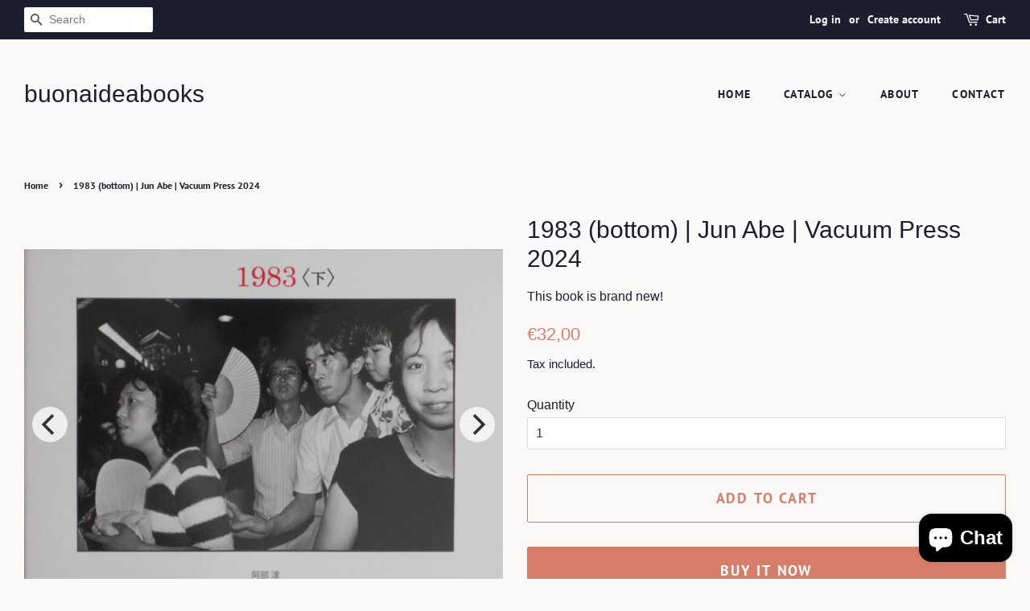

--- FILE ---
content_type: text/html; charset=utf-8
request_url: https://www.buonaideabooks.com/products/1983-bottom-jun-abe-vacuum-press-2024
body_size: 63149
content:
<!doctype html>
<html class="no-js">
<head>

  <!-- Basic page needs ================================================== -->
  <meta charset="utf-8">
  <meta http-equiv="X-UA-Compatible" content="IE=edge,chrome=1">

  

  <!-- Title and description ================================================== -->
  <title>
  1983 (bottom) | Jun Abe | Vacuum Press 2024 &ndash; buonaideabooks
  </title>

  
  <meta name="description" content="&quot;I tried to keep my mind as open as possible, tried to grasp everything without rejecting anything.The city became a place of marvels, full of events and things.And it still is to this day.&quot; - Jun Abe ">
  

  <!-- Social meta ================================================== -->
  <!-- /snippets/social-meta-tags.liquid -->




<meta property="og:site_name" content="buonaideabooks">
<meta property="og:url" content="https://www.buonaideabooks.com/products/1983-bottom-jun-abe-vacuum-press-2024">
<meta property="og:title" content="1983 (bottom) | Jun Abe | Vacuum Press 2024">
<meta property="og:type" content="product">
<meta property="og:description" content="&quot;I tried to keep my mind as open as possible, tried to grasp everything without rejecting anything.The city became a place of marvels, full of events and things.And it still is to this day.&quot; - Jun Abe ">

  <meta property="og:price:amount" content="32,00">
  <meta property="og:price:currency" content="EUR">

<meta property="og:image" content="http://www.buonaideabooks.com/cdn/shop/files/DSCN6932cover_1200x1200.jpg?v=1720709808"><meta property="og:image" content="http://www.buonaideabooks.com/cdn/shop/files/DSCN6932_1200x1200.jpg?v=1720709808"><meta property="og:image" content="http://www.buonaideabooks.com/cdn/shop/files/DSCN6933_1200x1200.jpg?v=1720709809">
<meta property="og:image:secure_url" content="https://www.buonaideabooks.com/cdn/shop/files/DSCN6932cover_1200x1200.jpg?v=1720709808"><meta property="og:image:secure_url" content="https://www.buonaideabooks.com/cdn/shop/files/DSCN6932_1200x1200.jpg?v=1720709808"><meta property="og:image:secure_url" content="https://www.buonaideabooks.com/cdn/shop/files/DSCN6933_1200x1200.jpg?v=1720709809">


<meta name="twitter:card" content="summary_large_image">
<meta name="twitter:title" content="1983 (bottom) | Jun Abe | Vacuum Press 2024">
<meta name="twitter:description" content="&quot;I tried to keep my mind as open as possible, tried to grasp everything without rejecting anything.The city became a place of marvels, full of events and things.And it still is to this day.&quot; - Jun Abe ">


  <!-- Helpers ================================================== -->
  <link rel="canonical" href="https://www.buonaideabooks.com/products/1983-bottom-jun-abe-vacuum-press-2024">
  <meta name="viewport" content="width=device-width,initial-scale=1">
  <meta name="theme-color" content="#d77e6a">

  <!-- CSS ================================================== -->
  <link href="//www.buonaideabooks.com/cdn/shop/t/5/assets/timber.scss.css?v=10609642044319153291764622479" rel="stylesheet" type="text/css" media="all" />
  <link href="//www.buonaideabooks.com/cdn/shop/t/5/assets/theme.scss.css?v=32385583825729889911764622478" rel="stylesheet" type="text/css" media="all" />

  <script>
    window.theme = window.theme || {};

    var theme = {
      strings: {
        addToCart: "Add to Cart",
        soldOut: "Sold Out",
        unavailable: "Unavailable",
        zoomClose: "Close (Esc)",
        zoomPrev: "Previous (Left arrow key)",
        zoomNext: "Next (Right arrow key)",
        addressError: "Error looking up that address",
        addressNoResults: "No results for that address",
        addressQueryLimit: "You have exceeded the Google API usage limit. Consider upgrading to a \u003ca href=\"https:\/\/developers.google.com\/maps\/premium\/usage-limits\"\u003ePremium Plan\u003c\/a\u003e.",
        authError: "There was a problem authenticating your Google Maps API Key."
      },
      settings: {
        // Adding some settings to allow the editor to update correctly when they are changed
        enableWideLayout: true,
        typeAccentTransform: true,
        typeAccentSpacing: true,
        baseFontSize: '16px',
        headerBaseFontSize: '30px',
        accentFontSize: '14px'
      },
      variables: {
        mediaQueryMedium: 'screen and (max-width: 768px)',
        bpSmall: false
      },
      moneyFormat: "€{{amount_with_comma_separator}}"
    }

    document.documentElement.className = document.documentElement.className.replace('no-js', 'supports-js');
  </script>

  <!-- Header hook for plugins ================================================== -->
  <script>window.performance && window.performance.mark && window.performance.mark('shopify.content_for_header.start');</script><meta name="google-site-verification" content="5AENPaEmIqVWnIQg0of3IyHNl7KoQZ4TU78cLTrSWCg">
<meta name="facebook-domain-verification" content="2g3hmrg7kruwp3368muwsll0act22w">
<meta name="facebook-domain-verification" content="ptg08gacoqkvwivg07oa6xer8xb925">
<meta name="facebook-domain-verification" content="7nxk7hgxw8b6r8pjxe9onhp1z0a0ct">
<meta id="shopify-digital-wallet" name="shopify-digital-wallet" content="/3932586048/digital_wallets/dialog">
<meta name="shopify-checkout-api-token" content="d22a5ef612dfddbb9e12d8c2a5f5e4da">
<meta id="in-context-paypal-metadata" data-shop-id="3932586048" data-venmo-supported="false" data-environment="production" data-locale="en_US" data-paypal-v4="true" data-currency="EUR">
<link rel="alternate" type="application/json+oembed" href="https://www.buonaideabooks.com/products/1983-bottom-jun-abe-vacuum-press-2024.oembed">
<script async="async" src="/checkouts/internal/preloads.js?locale=en-IT"></script>
<script id="shopify-features" type="application/json">{"accessToken":"d22a5ef612dfddbb9e12d8c2a5f5e4da","betas":["rich-media-storefront-analytics"],"domain":"www.buonaideabooks.com","predictiveSearch":true,"shopId":3932586048,"locale":"en"}</script>
<script>var Shopify = Shopify || {};
Shopify.shop = "buonaideabooks.myshopify.com";
Shopify.locale = "en";
Shopify.currency = {"active":"EUR","rate":"1.0"};
Shopify.country = "IT";
Shopify.theme = {"name":"Minimal","id":72083963968,"schema_name":"Minimal","schema_version":"10.0.4","theme_store_id":380,"role":"main"};
Shopify.theme.handle = "null";
Shopify.theme.style = {"id":null,"handle":null};
Shopify.cdnHost = "www.buonaideabooks.com/cdn";
Shopify.routes = Shopify.routes || {};
Shopify.routes.root = "/";</script>
<script type="module">!function(o){(o.Shopify=o.Shopify||{}).modules=!0}(window);</script>
<script>!function(o){function n(){var o=[];function n(){o.push(Array.prototype.slice.apply(arguments))}return n.q=o,n}var t=o.Shopify=o.Shopify||{};t.loadFeatures=n(),t.autoloadFeatures=n()}(window);</script>
<script id="shop-js-analytics" type="application/json">{"pageType":"product"}</script>
<script defer="defer" async type="module" src="//www.buonaideabooks.com/cdn/shopifycloud/shop-js/modules/v2/client.init-shop-cart-sync_BN7fPSNr.en.esm.js"></script>
<script defer="defer" async type="module" src="//www.buonaideabooks.com/cdn/shopifycloud/shop-js/modules/v2/chunk.common_Cbph3Kss.esm.js"></script>
<script defer="defer" async type="module" src="//www.buonaideabooks.com/cdn/shopifycloud/shop-js/modules/v2/chunk.modal_DKumMAJ1.esm.js"></script>
<script type="module">
  await import("//www.buonaideabooks.com/cdn/shopifycloud/shop-js/modules/v2/client.init-shop-cart-sync_BN7fPSNr.en.esm.js");
await import("//www.buonaideabooks.com/cdn/shopifycloud/shop-js/modules/v2/chunk.common_Cbph3Kss.esm.js");
await import("//www.buonaideabooks.com/cdn/shopifycloud/shop-js/modules/v2/chunk.modal_DKumMAJ1.esm.js");

  window.Shopify.SignInWithShop?.initShopCartSync?.({"fedCMEnabled":true,"windoidEnabled":true});

</script>
<script>(function() {
  var isLoaded = false;
  function asyncLoad() {
    if (isLoaded) return;
    isLoaded = true;
    var urls = ["https:\/\/chimpstatic.com\/mcjs-connected\/js\/users\/9480e7d10a685e0ed56b238ca\/1178de021f03b24d4da1158d7.js?shop=buonaideabooks.myshopify.com","https:\/\/cdn.hextom.com\/js\/quickannouncementbar.js?shop=buonaideabooks.myshopify.com","https:\/\/api.preproduct.io\/preproduct-embed.js?shop=buonaideabooks.myshopify.com"];
    for (var i = 0; i < urls.length; i++) {
      var s = document.createElement('script');
      s.type = 'text/javascript';
      s.async = true;
      s.src = urls[i];
      var x = document.getElementsByTagName('script')[0];
      x.parentNode.insertBefore(s, x);
    }
  };
  if(window.attachEvent) {
    window.attachEvent('onload', asyncLoad);
  } else {
    window.addEventListener('load', asyncLoad, false);
  }
})();</script>
<script id="__st">var __st={"a":3932586048,"offset":3600,"reqid":"e17f313d-bde4-40eb-941c-6eb4f55cb39f-1769871964","pageurl":"www.buonaideabooks.com\/products\/1983-bottom-jun-abe-vacuum-press-2024","u":"1260caec3047","p":"product","rtyp":"product","rid":9007289041224};</script>
<script>window.ShopifyPaypalV4VisibilityTracking = true;</script>
<script id="captcha-bootstrap">!function(){'use strict';const t='contact',e='account',n='new_comment',o=[[t,t],['blogs',n],['comments',n],[t,'customer']],c=[[e,'customer_login'],[e,'guest_login'],[e,'recover_customer_password'],[e,'create_customer']],r=t=>t.map((([t,e])=>`form[action*='/${t}']:not([data-nocaptcha='true']) input[name='form_type'][value='${e}']`)).join(','),a=t=>()=>t?[...document.querySelectorAll(t)].map((t=>t.form)):[];function s(){const t=[...o],e=r(t);return a(e)}const i='password',u='form_key',d=['recaptcha-v3-token','g-recaptcha-response','h-captcha-response',i],f=()=>{try{return window.sessionStorage}catch{return}},m='__shopify_v',_=t=>t.elements[u];function p(t,e,n=!1){try{const o=window.sessionStorage,c=JSON.parse(o.getItem(e)),{data:r}=function(t){const{data:e,action:n}=t;return t[m]||n?{data:e,action:n}:{data:t,action:n}}(c);for(const[e,n]of Object.entries(r))t.elements[e]&&(t.elements[e].value=n);n&&o.removeItem(e)}catch(o){console.error('form repopulation failed',{error:o})}}const l='form_type',E='cptcha';function T(t){t.dataset[E]=!0}const w=window,h=w.document,L='Shopify',v='ce_forms',y='captcha';let A=!1;((t,e)=>{const n=(g='f06e6c50-85a8-45c8-87d0-21a2b65856fe',I='https://cdn.shopify.com/shopifycloud/storefront-forms-hcaptcha/ce_storefront_forms_captcha_hcaptcha.v1.5.2.iife.js',D={infoText:'Protected by hCaptcha',privacyText:'Privacy',termsText:'Terms'},(t,e,n)=>{const o=w[L][v],c=o.bindForm;if(c)return c(t,g,e,D).then(n);var r;o.q.push([[t,g,e,D],n]),r=I,A||(h.body.append(Object.assign(h.createElement('script'),{id:'captcha-provider',async:!0,src:r})),A=!0)});var g,I,D;w[L]=w[L]||{},w[L][v]=w[L][v]||{},w[L][v].q=[],w[L][y]=w[L][y]||{},w[L][y].protect=function(t,e){n(t,void 0,e),T(t)},Object.freeze(w[L][y]),function(t,e,n,w,h,L){const[v,y,A,g]=function(t,e,n){const i=e?o:[],u=t?c:[],d=[...i,...u],f=r(d),m=r(i),_=r(d.filter((([t,e])=>n.includes(e))));return[a(f),a(m),a(_),s()]}(w,h,L),I=t=>{const e=t.target;return e instanceof HTMLFormElement?e:e&&e.form},D=t=>v().includes(t);t.addEventListener('submit',(t=>{const e=I(t);if(!e)return;const n=D(e)&&!e.dataset.hcaptchaBound&&!e.dataset.recaptchaBound,o=_(e),c=g().includes(e)&&(!o||!o.value);(n||c)&&t.preventDefault(),c&&!n&&(function(t){try{if(!f())return;!function(t){const e=f();if(!e)return;const n=_(t);if(!n)return;const o=n.value;o&&e.removeItem(o)}(t);const e=Array.from(Array(32),(()=>Math.random().toString(36)[2])).join('');!function(t,e){_(t)||t.append(Object.assign(document.createElement('input'),{type:'hidden',name:u})),t.elements[u].value=e}(t,e),function(t,e){const n=f();if(!n)return;const o=[...t.querySelectorAll(`input[type='${i}']`)].map((({name:t})=>t)),c=[...d,...o],r={};for(const[a,s]of new FormData(t).entries())c.includes(a)||(r[a]=s);n.setItem(e,JSON.stringify({[m]:1,action:t.action,data:r}))}(t,e)}catch(e){console.error('failed to persist form',e)}}(e),e.submit())}));const S=(t,e)=>{t&&!t.dataset[E]&&(n(t,e.some((e=>e===t))),T(t))};for(const o of['focusin','change'])t.addEventListener(o,(t=>{const e=I(t);D(e)&&S(e,y())}));const B=e.get('form_key'),M=e.get(l),P=B&&M;t.addEventListener('DOMContentLoaded',(()=>{const t=y();if(P)for(const e of t)e.elements[l].value===M&&p(e,B);[...new Set([...A(),...v().filter((t=>'true'===t.dataset.shopifyCaptcha))])].forEach((e=>S(e,t)))}))}(h,new URLSearchParams(w.location.search),n,t,e,['guest_login'])})(!0,!0)}();</script>
<script integrity="sha256-4kQ18oKyAcykRKYeNunJcIwy7WH5gtpwJnB7kiuLZ1E=" data-source-attribution="shopify.loadfeatures" defer="defer" src="//www.buonaideabooks.com/cdn/shopifycloud/storefront/assets/storefront/load_feature-a0a9edcb.js" crossorigin="anonymous"></script>
<script data-source-attribution="shopify.dynamic_checkout.dynamic.init">var Shopify=Shopify||{};Shopify.PaymentButton=Shopify.PaymentButton||{isStorefrontPortableWallets:!0,init:function(){window.Shopify.PaymentButton.init=function(){};var t=document.createElement("script");t.src="https://www.buonaideabooks.com/cdn/shopifycloud/portable-wallets/latest/portable-wallets.en.js",t.type="module",document.head.appendChild(t)}};
</script>
<script data-source-attribution="shopify.dynamic_checkout.buyer_consent">
  function portableWalletsHideBuyerConsent(e){var t=document.getElementById("shopify-buyer-consent"),n=document.getElementById("shopify-subscription-policy-button");t&&n&&(t.classList.add("hidden"),t.setAttribute("aria-hidden","true"),n.removeEventListener("click",e))}function portableWalletsShowBuyerConsent(e){var t=document.getElementById("shopify-buyer-consent"),n=document.getElementById("shopify-subscription-policy-button");t&&n&&(t.classList.remove("hidden"),t.removeAttribute("aria-hidden"),n.addEventListener("click",e))}window.Shopify?.PaymentButton&&(window.Shopify.PaymentButton.hideBuyerConsent=portableWalletsHideBuyerConsent,window.Shopify.PaymentButton.showBuyerConsent=portableWalletsShowBuyerConsent);
</script>
<script>
  function portableWalletsCleanup(e){e&&e.src&&console.error("Failed to load portable wallets script "+e.src);var t=document.querySelectorAll("shopify-accelerated-checkout .shopify-payment-button__skeleton, shopify-accelerated-checkout-cart .wallet-cart-button__skeleton"),e=document.getElementById("shopify-buyer-consent");for(let e=0;e<t.length;e++)t[e].remove();e&&e.remove()}function portableWalletsNotLoadedAsModule(e){e instanceof ErrorEvent&&"string"==typeof e.message&&e.message.includes("import.meta")&&"string"==typeof e.filename&&e.filename.includes("portable-wallets")&&(window.removeEventListener("error",portableWalletsNotLoadedAsModule),window.Shopify.PaymentButton.failedToLoad=e,"loading"===document.readyState?document.addEventListener("DOMContentLoaded",window.Shopify.PaymentButton.init):window.Shopify.PaymentButton.init())}window.addEventListener("error",portableWalletsNotLoadedAsModule);
</script>

<script type="module" src="https://www.buonaideabooks.com/cdn/shopifycloud/portable-wallets/latest/portable-wallets.en.js" onError="portableWalletsCleanup(this)" crossorigin="anonymous"></script>
<script nomodule>
  document.addEventListener("DOMContentLoaded", portableWalletsCleanup);
</script>

<link id="shopify-accelerated-checkout-styles" rel="stylesheet" media="screen" href="https://www.buonaideabooks.com/cdn/shopifycloud/portable-wallets/latest/accelerated-checkout-backwards-compat.css" crossorigin="anonymous">
<style id="shopify-accelerated-checkout-cart">
        #shopify-buyer-consent {
  margin-top: 1em;
  display: inline-block;
  width: 100%;
}

#shopify-buyer-consent.hidden {
  display: none;
}

#shopify-subscription-policy-button {
  background: none;
  border: none;
  padding: 0;
  text-decoration: underline;
  font-size: inherit;
  cursor: pointer;
}

#shopify-subscription-policy-button::before {
  box-shadow: none;
}

      </style>

<script>window.performance && window.performance.mark && window.performance.mark('shopify.content_for_header.end');</script>

  <script src="//www.buonaideabooks.com/cdn/shop/t/5/assets/jquery-2.2.3.min.js?v=58211863146907186831554734077" type="text/javascript"></script>

  <script src="//www.buonaideabooks.com/cdn/shop/t/5/assets/lazysizes.min.js?v=177476512571513845041554734077" async="async"></script>

  
  

  <!-- Smartlook script-->
  <script type='text/javascript'>
    window.smartlook||(function(d) {
      var o=smartlook=function(){ o.api.push(arguments)},h=d.getElementsByTagName('head')[0];
      var c=d.createElement('script');o.api=new Array();c.async=true;c.type='text/javascript';
      c.charset='utf-8';c.src='https://web-sdk.smartlook.com/recorder.js';h.appendChild(c);
      })(document);
      smartlook('init', 'fbc9dffc1bc8fcd59d43808f2ce51b1b8fac93a9', { region: 'eu' });
  </script>
<!-- BEGIN app block: shopify://apps/ebay-reviews/blocks/product-rating-snippet-embed/6ae47d69-fff4-432b-a762-b178008c9165 -->


    
        

<!-- END app block --><!-- BEGIN app block: shopify://apps/hulk-age-verification/blocks/app-embed/f8382756-4f8b-4e6c-be6f-029abf22871c --><!-- BEGIN app snippet: hulk_age_verification_proxy --><script>
	window.av_url = "https://www.buonaideabooks.com"
	window.popup_data = {"popup_setting":{"header_text":"Welcome!","header_text_size":36,"header_text_color":"#333333","header_text_weight":"Bold","sub_header_text":"Please verify that you are 18 years of age or older to see this collection.","sub_header_text_color":"#787878","sub_header_text_size":14,"sub_header_text_weight":"Regular","btn1_text":"Agree","btn1_text_color":"#ffffff","btn1_bg_color":"#000000","btn1_border_radius":5,"btn2_text":"Disagree","btn2_text_color":"#999999","btn2_bg_color":"#ffffff","btn2_border_radius":5,"popup_bg_color":"#ffffff","popup_border_radius":5,"popup_top_bottom_padding":20,"popup_left_right_padding":20,"popup_logo_img":{"large":{"url":null},"url":null},"background_cover_img":{"url":"https:\/\/dr8h81twidjpw.cloudfront.net\/uploads\/popup_setting\/background_cover_img\/AgeVerBanner_2402061118.jpg"},"background_bg_color":"#AFA7A7","background_color_opacity":0.5,"btn1_border_width":"1","btn1_border_color":"#000000","btn2_border_width":"1","btn2_border_color":"#999999","popup_width":"500","popup_border_width":0,"popup_border_color":"#ffffff","is_enabled":true,"is_enabled_birthday":true,"is_enabled_facebook":true,"min_age":18,"exit_url":"https:\/\/www.buonaideabooks.com","age_validation_message":"Sorry, you are too young to view this collection.","cookie_lifetime":1,"popup_display":"specific_page","template":1,"verification_option":"birthdate","facebook_authentication":true,"google_authentication":true,"buttons_background":"#5C6AC4","pages_urls":"https:\/\/www.buonaideabooks.com\/collections\/risque,https:\/\/buonaideabooks.myshopify.com\/collections\/risque,https:\/\/www.buonaideabooks.com\/collections\/galphy-series,https:\/\/buonaideabooks.myshopify.com\/collections\/galphy-series","mobile_heading_text":20,"mobile_sub_heading_text":14,"is_monthly_email":false,"header_text_font_family":null,"sub_header_text_font_family":null,"date_format":"iso","background_card_opacity":0.7,"selected_country_popup":false,"has_selected_tag_feature":true,"selected_tags":"risqué","btn1_text_font_family":null,"btn2_text_font_family":null,"btn1_height":null,"btn1_width":null,"btn2_height":null,"btn2_width":null,"popup_height":null,"popup_has_full_width":true,"twitter_authentication":false,"instagram_authentication":false,"allow_social_media_login":false,"is_enable_geo_coding":false,"no_peek_mode":false},"have_any_plan":true,"plan_features":["fully_customizable_popup","verification_by_birthday_input","verified_and_unverified_status","restrict_under_age_with_message","age_validation_setting","mobile_responsive","new_present_templates","restrict_country_with_specific_age","restrict_specific_pages"],"regionals":[],"min_age":18,"verification_option":"birthdate","is_enabled":true}
	window.language_settings = null

	window.hulk_avt_tags = []
	
		
			window.hulk_avt_tags.push("japanese photobook")
		
			window.hulk_avt_tags.push("Jun Abe")
		
			window.hulk_avt_tags.push("Vacuum Press")
		
	
</script>
<!-- END app snippet --><!-- END app block --><script src="https://cdn.shopify.com/extensions/e33587dd-02ee-440d-b007-b2b674d0b61b/hulk-age-verification-128/assets/hulk_age_verifier.js" type="text/javascript" defer="defer"></script>
<link href="https://cdn.shopify.com/extensions/e33587dd-02ee-440d-b007-b2b674d0b61b/hulk-age-verification-128/assets/hulk_age_popup.min.css" rel="stylesheet" type="text/css" media="all">
<script src="https://cdn.shopify.com/extensions/e8878072-2f6b-4e89-8082-94b04320908d/inbox-1254/assets/inbox-chat-loader.js" type="text/javascript" defer="defer"></script>
<link href="https://monorail-edge.shopifysvc.com" rel="dns-prefetch">
<script>(function(){if ("sendBeacon" in navigator && "performance" in window) {try {var session_token_from_headers = performance.getEntriesByType('navigation')[0].serverTiming.find(x => x.name == '_s').description;} catch {var session_token_from_headers = undefined;}var session_cookie_matches = document.cookie.match(/_shopify_s=([^;]*)/);var session_token_from_cookie = session_cookie_matches && session_cookie_matches.length === 2 ? session_cookie_matches[1] : "";var session_token = session_token_from_headers || session_token_from_cookie || "";function handle_abandonment_event(e) {var entries = performance.getEntries().filter(function(entry) {return /monorail-edge.shopifysvc.com/.test(entry.name);});if (!window.abandonment_tracked && entries.length === 0) {window.abandonment_tracked = true;var currentMs = Date.now();var navigation_start = performance.timing.navigationStart;var payload = {shop_id: 3932586048,url: window.location.href,navigation_start,duration: currentMs - navigation_start,session_token,page_type: "product"};window.navigator.sendBeacon("https://monorail-edge.shopifysvc.com/v1/produce", JSON.stringify({schema_id: "online_store_buyer_site_abandonment/1.1",payload: payload,metadata: {event_created_at_ms: currentMs,event_sent_at_ms: currentMs}}));}}window.addEventListener('pagehide', handle_abandonment_event);}}());</script>
<script id="web-pixels-manager-setup">(function e(e,d,r,n,o){if(void 0===o&&(o={}),!Boolean(null===(a=null===(i=window.Shopify)||void 0===i?void 0:i.analytics)||void 0===a?void 0:a.replayQueue)){var i,a;window.Shopify=window.Shopify||{};var t=window.Shopify;t.analytics=t.analytics||{};var s=t.analytics;s.replayQueue=[],s.publish=function(e,d,r){return s.replayQueue.push([e,d,r]),!0};try{self.performance.mark("wpm:start")}catch(e){}var l=function(){var e={modern:/Edge?\/(1{2}[4-9]|1[2-9]\d|[2-9]\d{2}|\d{4,})\.\d+(\.\d+|)|Firefox\/(1{2}[4-9]|1[2-9]\d|[2-9]\d{2}|\d{4,})\.\d+(\.\d+|)|Chrom(ium|e)\/(9{2}|\d{3,})\.\d+(\.\d+|)|(Maci|X1{2}).+ Version\/(15\.\d+|(1[6-9]|[2-9]\d|\d{3,})\.\d+)([,.]\d+|)( \(\w+\)|)( Mobile\/\w+|) Safari\/|Chrome.+OPR\/(9{2}|\d{3,})\.\d+\.\d+|(CPU[ +]OS|iPhone[ +]OS|CPU[ +]iPhone|CPU IPhone OS|CPU iPad OS)[ +]+(15[._]\d+|(1[6-9]|[2-9]\d|\d{3,})[._]\d+)([._]\d+|)|Android:?[ /-](13[3-9]|1[4-9]\d|[2-9]\d{2}|\d{4,})(\.\d+|)(\.\d+|)|Android.+Firefox\/(13[5-9]|1[4-9]\d|[2-9]\d{2}|\d{4,})\.\d+(\.\d+|)|Android.+Chrom(ium|e)\/(13[3-9]|1[4-9]\d|[2-9]\d{2}|\d{4,})\.\d+(\.\d+|)|SamsungBrowser\/([2-9]\d|\d{3,})\.\d+/,legacy:/Edge?\/(1[6-9]|[2-9]\d|\d{3,})\.\d+(\.\d+|)|Firefox\/(5[4-9]|[6-9]\d|\d{3,})\.\d+(\.\d+|)|Chrom(ium|e)\/(5[1-9]|[6-9]\d|\d{3,})\.\d+(\.\d+|)([\d.]+$|.*Safari\/(?![\d.]+ Edge\/[\d.]+$))|(Maci|X1{2}).+ Version\/(10\.\d+|(1[1-9]|[2-9]\d|\d{3,})\.\d+)([,.]\d+|)( \(\w+\)|)( Mobile\/\w+|) Safari\/|Chrome.+OPR\/(3[89]|[4-9]\d|\d{3,})\.\d+\.\d+|(CPU[ +]OS|iPhone[ +]OS|CPU[ +]iPhone|CPU IPhone OS|CPU iPad OS)[ +]+(10[._]\d+|(1[1-9]|[2-9]\d|\d{3,})[._]\d+)([._]\d+|)|Android:?[ /-](13[3-9]|1[4-9]\d|[2-9]\d{2}|\d{4,})(\.\d+|)(\.\d+|)|Mobile Safari.+OPR\/([89]\d|\d{3,})\.\d+\.\d+|Android.+Firefox\/(13[5-9]|1[4-9]\d|[2-9]\d{2}|\d{4,})\.\d+(\.\d+|)|Android.+Chrom(ium|e)\/(13[3-9]|1[4-9]\d|[2-9]\d{2}|\d{4,})\.\d+(\.\d+|)|Android.+(UC? ?Browser|UCWEB|U3)[ /]?(15\.([5-9]|\d{2,})|(1[6-9]|[2-9]\d|\d{3,})\.\d+)\.\d+|SamsungBrowser\/(5\.\d+|([6-9]|\d{2,})\.\d+)|Android.+MQ{2}Browser\/(14(\.(9|\d{2,})|)|(1[5-9]|[2-9]\d|\d{3,})(\.\d+|))(\.\d+|)|K[Aa][Ii]OS\/(3\.\d+|([4-9]|\d{2,})\.\d+)(\.\d+|)/},d=e.modern,r=e.legacy,n=navigator.userAgent;return n.match(d)?"modern":n.match(r)?"legacy":"unknown"}(),u="modern"===l?"modern":"legacy",c=(null!=n?n:{modern:"",legacy:""})[u],f=function(e){return[e.baseUrl,"/wpm","/b",e.hashVersion,"modern"===e.buildTarget?"m":"l",".js"].join("")}({baseUrl:d,hashVersion:r,buildTarget:u}),m=function(e){var d=e.version,r=e.bundleTarget,n=e.surface,o=e.pageUrl,i=e.monorailEndpoint;return{emit:function(e){var a=e.status,t=e.errorMsg,s=(new Date).getTime(),l=JSON.stringify({metadata:{event_sent_at_ms:s},events:[{schema_id:"web_pixels_manager_load/3.1",payload:{version:d,bundle_target:r,page_url:o,status:a,surface:n,error_msg:t},metadata:{event_created_at_ms:s}}]});if(!i)return console&&console.warn&&console.warn("[Web Pixels Manager] No Monorail endpoint provided, skipping logging."),!1;try{return self.navigator.sendBeacon.bind(self.navigator)(i,l)}catch(e){}var u=new XMLHttpRequest;try{return u.open("POST",i,!0),u.setRequestHeader("Content-Type","text/plain"),u.send(l),!0}catch(e){return console&&console.warn&&console.warn("[Web Pixels Manager] Got an unhandled error while logging to Monorail."),!1}}}}({version:r,bundleTarget:l,surface:e.surface,pageUrl:self.location.href,monorailEndpoint:e.monorailEndpoint});try{o.browserTarget=l,function(e){var d=e.src,r=e.async,n=void 0===r||r,o=e.onload,i=e.onerror,a=e.sri,t=e.scriptDataAttributes,s=void 0===t?{}:t,l=document.createElement("script"),u=document.querySelector("head"),c=document.querySelector("body");if(l.async=n,l.src=d,a&&(l.integrity=a,l.crossOrigin="anonymous"),s)for(var f in s)if(Object.prototype.hasOwnProperty.call(s,f))try{l.dataset[f]=s[f]}catch(e){}if(o&&l.addEventListener("load",o),i&&l.addEventListener("error",i),u)u.appendChild(l);else{if(!c)throw new Error("Did not find a head or body element to append the script");c.appendChild(l)}}({src:f,async:!0,onload:function(){if(!function(){var e,d;return Boolean(null===(d=null===(e=window.Shopify)||void 0===e?void 0:e.analytics)||void 0===d?void 0:d.initialized)}()){var d=window.webPixelsManager.init(e)||void 0;if(d){var r=window.Shopify.analytics;r.replayQueue.forEach((function(e){var r=e[0],n=e[1],o=e[2];d.publishCustomEvent(r,n,o)})),r.replayQueue=[],r.publish=d.publishCustomEvent,r.visitor=d.visitor,r.initialized=!0}}},onerror:function(){return m.emit({status:"failed",errorMsg:"".concat(f," has failed to load")})},sri:function(e){var d=/^sha384-[A-Za-z0-9+/=]+$/;return"string"==typeof e&&d.test(e)}(c)?c:"",scriptDataAttributes:o}),m.emit({status:"loading"})}catch(e){m.emit({status:"failed",errorMsg:(null==e?void 0:e.message)||"Unknown error"})}}})({shopId: 3932586048,storefrontBaseUrl: "https://www.buonaideabooks.com",extensionsBaseUrl: "https://extensions.shopifycdn.com/cdn/shopifycloud/web-pixels-manager",monorailEndpoint: "https://monorail-edge.shopifysvc.com/unstable/produce_batch",surface: "storefront-renderer",enabledBetaFlags: ["2dca8a86"],webPixelsConfigList: [{"id":"1044742472","configuration":"{\"config\":\"{\\\"pixel_id\\\":\\\"GT-MQDVZR8\\\",\\\"target_country\\\":\\\"IT\\\",\\\"gtag_events\\\":[{\\\"type\\\":\\\"search\\\",\\\"action_label\\\":\\\"GT-MQDVZR8\\\"},{\\\"type\\\":\\\"begin_checkout\\\",\\\"action_label\\\":\\\"GT-MQDVZR8\\\"},{\\\"type\\\":\\\"view_item\\\",\\\"action_label\\\":[\\\"GT-MQDVZR8\\\",\\\"MC-H8JJ655B0E\\\"]},{\\\"type\\\":\\\"purchase\\\",\\\"action_label\\\":[\\\"GT-MQDVZR8\\\",\\\"MC-H8JJ655B0E\\\"]},{\\\"type\\\":\\\"page_view\\\",\\\"action_label\\\":[\\\"GT-MQDVZR8\\\",\\\"MC-H8JJ655B0E\\\"]},{\\\"type\\\":\\\"add_payment_info\\\",\\\"action_label\\\":\\\"GT-MQDVZR8\\\"},{\\\"type\\\":\\\"add_to_cart\\\",\\\"action_label\\\":\\\"GT-MQDVZR8\\\"}],\\\"enable_monitoring_mode\\\":false}\"}","eventPayloadVersion":"v1","runtimeContext":"OPEN","scriptVersion":"b2a88bafab3e21179ed38636efcd8a93","type":"APP","apiClientId":1780363,"privacyPurposes":[],"dataSharingAdjustments":{"protectedCustomerApprovalScopes":["read_customer_address","read_customer_email","read_customer_name","read_customer_personal_data","read_customer_phone"]}},{"id":"433750344","configuration":"{\"pixel_id\":\"380771852563441\",\"pixel_type\":\"facebook_pixel\",\"metaapp_system_user_token\":\"-\"}","eventPayloadVersion":"v1","runtimeContext":"OPEN","scriptVersion":"ca16bc87fe92b6042fbaa3acc2fbdaa6","type":"APP","apiClientId":2329312,"privacyPurposes":["ANALYTICS","MARKETING","SALE_OF_DATA"],"dataSharingAdjustments":{"protectedCustomerApprovalScopes":["read_customer_address","read_customer_email","read_customer_name","read_customer_personal_data","read_customer_phone"]}},{"id":"147521864","configuration":"{\"tagID\":\"2614188961027\"}","eventPayloadVersion":"v1","runtimeContext":"STRICT","scriptVersion":"18031546ee651571ed29edbe71a3550b","type":"APP","apiClientId":3009811,"privacyPurposes":["ANALYTICS","MARKETING","SALE_OF_DATA"],"dataSharingAdjustments":{"protectedCustomerApprovalScopes":["read_customer_address","read_customer_email","read_customer_name","read_customer_personal_data","read_customer_phone"]}},{"id":"162529608","eventPayloadVersion":"v1","runtimeContext":"LAX","scriptVersion":"1","type":"CUSTOM","privacyPurposes":["ANALYTICS"],"name":"Google Analytics tag (migrated)"},{"id":"shopify-app-pixel","configuration":"{}","eventPayloadVersion":"v1","runtimeContext":"STRICT","scriptVersion":"0450","apiClientId":"shopify-pixel","type":"APP","privacyPurposes":["ANALYTICS","MARKETING"]},{"id":"shopify-custom-pixel","eventPayloadVersion":"v1","runtimeContext":"LAX","scriptVersion":"0450","apiClientId":"shopify-pixel","type":"CUSTOM","privacyPurposes":["ANALYTICS","MARKETING"]}],isMerchantRequest: false,initData: {"shop":{"name":"buonaideabooks","paymentSettings":{"currencyCode":"EUR"},"myshopifyDomain":"buonaideabooks.myshopify.com","countryCode":"IT","storefrontUrl":"https:\/\/www.buonaideabooks.com"},"customer":null,"cart":null,"checkout":null,"productVariants":[{"price":{"amount":32.0,"currencyCode":"EUR"},"product":{"title":"1983 (bottom) | Jun Abe | Vacuum Press 2024","vendor":"buonaideabooks","id":"9007289041224","untranslatedTitle":"1983 (bottom) | Jun Abe | Vacuum Press 2024","url":"\/products\/1983-bottom-jun-abe-vacuum-press-2024","type":""},"id":"48766792991048","image":{"src":"\/\/www.buonaideabooks.com\/cdn\/shop\/files\/DSCN6932cover.jpg?v=1720709808"},"sku":null,"title":"Default Title","untranslatedTitle":"Default Title"}],"purchasingCompany":null},},"https://www.buonaideabooks.com/cdn","1d2a099fw23dfb22ep557258f5m7a2edbae",{"modern":"","legacy":""},{"shopId":"3932586048","storefrontBaseUrl":"https:\/\/www.buonaideabooks.com","extensionBaseUrl":"https:\/\/extensions.shopifycdn.com\/cdn\/shopifycloud\/web-pixels-manager","surface":"storefront-renderer","enabledBetaFlags":"[\"2dca8a86\"]","isMerchantRequest":"false","hashVersion":"1d2a099fw23dfb22ep557258f5m7a2edbae","publish":"custom","events":"[[\"page_viewed\",{}],[\"product_viewed\",{\"productVariant\":{\"price\":{\"amount\":32.0,\"currencyCode\":\"EUR\"},\"product\":{\"title\":\"1983 (bottom) | Jun Abe | Vacuum Press 2024\",\"vendor\":\"buonaideabooks\",\"id\":\"9007289041224\",\"untranslatedTitle\":\"1983 (bottom) | Jun Abe | Vacuum Press 2024\",\"url\":\"\/products\/1983-bottom-jun-abe-vacuum-press-2024\",\"type\":\"\"},\"id\":\"48766792991048\",\"image\":{\"src\":\"\/\/www.buonaideabooks.com\/cdn\/shop\/files\/DSCN6932cover.jpg?v=1720709808\"},\"sku\":null,\"title\":\"Default Title\",\"untranslatedTitle\":\"Default Title\"}}]]"});</script><script>
  window.ShopifyAnalytics = window.ShopifyAnalytics || {};
  window.ShopifyAnalytics.meta = window.ShopifyAnalytics.meta || {};
  window.ShopifyAnalytics.meta.currency = 'EUR';
  var meta = {"product":{"id":9007289041224,"gid":"gid:\/\/shopify\/Product\/9007289041224","vendor":"buonaideabooks","type":"","handle":"1983-bottom-jun-abe-vacuum-press-2024","variants":[{"id":48766792991048,"price":3200,"name":"1983 (bottom) | Jun Abe | Vacuum Press 2024","public_title":null,"sku":null}],"remote":false},"page":{"pageType":"product","resourceType":"product","resourceId":9007289041224,"requestId":"e17f313d-bde4-40eb-941c-6eb4f55cb39f-1769871964"}};
  for (var attr in meta) {
    window.ShopifyAnalytics.meta[attr] = meta[attr];
  }
</script>
<script class="analytics">
  (function () {
    var customDocumentWrite = function(content) {
      var jquery = null;

      if (window.jQuery) {
        jquery = window.jQuery;
      } else if (window.Checkout && window.Checkout.$) {
        jquery = window.Checkout.$;
      }

      if (jquery) {
        jquery('body').append(content);
      }
    };

    var hasLoggedConversion = function(token) {
      if (token) {
        return document.cookie.indexOf('loggedConversion=' + token) !== -1;
      }
      return false;
    }

    var setCookieIfConversion = function(token) {
      if (token) {
        var twoMonthsFromNow = new Date(Date.now());
        twoMonthsFromNow.setMonth(twoMonthsFromNow.getMonth() + 2);

        document.cookie = 'loggedConversion=' + token + '; expires=' + twoMonthsFromNow;
      }
    }

    var trekkie = window.ShopifyAnalytics.lib = window.trekkie = window.trekkie || [];
    if (trekkie.integrations) {
      return;
    }
    trekkie.methods = [
      'identify',
      'page',
      'ready',
      'track',
      'trackForm',
      'trackLink'
    ];
    trekkie.factory = function(method) {
      return function() {
        var args = Array.prototype.slice.call(arguments);
        args.unshift(method);
        trekkie.push(args);
        return trekkie;
      };
    };
    for (var i = 0; i < trekkie.methods.length; i++) {
      var key = trekkie.methods[i];
      trekkie[key] = trekkie.factory(key);
    }
    trekkie.load = function(config) {
      trekkie.config = config || {};
      trekkie.config.initialDocumentCookie = document.cookie;
      var first = document.getElementsByTagName('script')[0];
      var script = document.createElement('script');
      script.type = 'text/javascript';
      script.onerror = function(e) {
        var scriptFallback = document.createElement('script');
        scriptFallback.type = 'text/javascript';
        scriptFallback.onerror = function(error) {
                var Monorail = {
      produce: function produce(monorailDomain, schemaId, payload) {
        var currentMs = new Date().getTime();
        var event = {
          schema_id: schemaId,
          payload: payload,
          metadata: {
            event_created_at_ms: currentMs,
            event_sent_at_ms: currentMs
          }
        };
        return Monorail.sendRequest("https://" + monorailDomain + "/v1/produce", JSON.stringify(event));
      },
      sendRequest: function sendRequest(endpointUrl, payload) {
        // Try the sendBeacon API
        if (window && window.navigator && typeof window.navigator.sendBeacon === 'function' && typeof window.Blob === 'function' && !Monorail.isIos12()) {
          var blobData = new window.Blob([payload], {
            type: 'text/plain'
          });

          if (window.navigator.sendBeacon(endpointUrl, blobData)) {
            return true;
          } // sendBeacon was not successful

        } // XHR beacon

        var xhr = new XMLHttpRequest();

        try {
          xhr.open('POST', endpointUrl);
          xhr.setRequestHeader('Content-Type', 'text/plain');
          xhr.send(payload);
        } catch (e) {
          console.log(e);
        }

        return false;
      },
      isIos12: function isIos12() {
        return window.navigator.userAgent.lastIndexOf('iPhone; CPU iPhone OS 12_') !== -1 || window.navigator.userAgent.lastIndexOf('iPad; CPU OS 12_') !== -1;
      }
    };
    Monorail.produce('monorail-edge.shopifysvc.com',
      'trekkie_storefront_load_errors/1.1',
      {shop_id: 3932586048,
      theme_id: 72083963968,
      app_name: "storefront",
      context_url: window.location.href,
      source_url: "//www.buonaideabooks.com/cdn/s/trekkie.storefront.c59ea00e0474b293ae6629561379568a2d7c4bba.min.js"});

        };
        scriptFallback.async = true;
        scriptFallback.src = '//www.buonaideabooks.com/cdn/s/trekkie.storefront.c59ea00e0474b293ae6629561379568a2d7c4bba.min.js';
        first.parentNode.insertBefore(scriptFallback, first);
      };
      script.async = true;
      script.src = '//www.buonaideabooks.com/cdn/s/trekkie.storefront.c59ea00e0474b293ae6629561379568a2d7c4bba.min.js';
      first.parentNode.insertBefore(script, first);
    };
    trekkie.load(
      {"Trekkie":{"appName":"storefront","development":false,"defaultAttributes":{"shopId":3932586048,"isMerchantRequest":null,"themeId":72083963968,"themeCityHash":"10349713654097621594","contentLanguage":"en","currency":"EUR","eventMetadataId":"615d6307-0535-49d1-bde7-bbb4dd9783a5"},"isServerSideCookieWritingEnabled":true,"monorailRegion":"shop_domain","enabledBetaFlags":["65f19447","b5387b81"]},"Session Attribution":{},"S2S":{"facebookCapiEnabled":true,"source":"trekkie-storefront-renderer","apiClientId":580111}}
    );

    var loaded = false;
    trekkie.ready(function() {
      if (loaded) return;
      loaded = true;

      window.ShopifyAnalytics.lib = window.trekkie;

      var originalDocumentWrite = document.write;
      document.write = customDocumentWrite;
      try { window.ShopifyAnalytics.merchantGoogleAnalytics.call(this); } catch(error) {};
      document.write = originalDocumentWrite;

      window.ShopifyAnalytics.lib.page(null,{"pageType":"product","resourceType":"product","resourceId":9007289041224,"requestId":"e17f313d-bde4-40eb-941c-6eb4f55cb39f-1769871964","shopifyEmitted":true});

      var match = window.location.pathname.match(/checkouts\/(.+)\/(thank_you|post_purchase)/)
      var token = match? match[1]: undefined;
      if (!hasLoggedConversion(token)) {
        setCookieIfConversion(token);
        window.ShopifyAnalytics.lib.track("Viewed Product",{"currency":"EUR","variantId":48766792991048,"productId":9007289041224,"productGid":"gid:\/\/shopify\/Product\/9007289041224","name":"1983 (bottom) | Jun Abe | Vacuum Press 2024","price":"32.00","sku":null,"brand":"buonaideabooks","variant":null,"category":"","nonInteraction":true,"remote":false},undefined,undefined,{"shopifyEmitted":true});
      window.ShopifyAnalytics.lib.track("monorail:\/\/trekkie_storefront_viewed_product\/1.1",{"currency":"EUR","variantId":48766792991048,"productId":9007289041224,"productGid":"gid:\/\/shopify\/Product\/9007289041224","name":"1983 (bottom) | Jun Abe | Vacuum Press 2024","price":"32.00","sku":null,"brand":"buonaideabooks","variant":null,"category":"","nonInteraction":true,"remote":false,"referer":"https:\/\/www.buonaideabooks.com\/products\/1983-bottom-jun-abe-vacuum-press-2024"});
      }
    });


        var eventsListenerScript = document.createElement('script');
        eventsListenerScript.async = true;
        eventsListenerScript.src = "//www.buonaideabooks.com/cdn/shopifycloud/storefront/assets/shop_events_listener-3da45d37.js";
        document.getElementsByTagName('head')[0].appendChild(eventsListenerScript);

})();</script>
  <script>
  if (!window.ga || (window.ga && typeof window.ga !== 'function')) {
    window.ga = function ga() {
      (window.ga.q = window.ga.q || []).push(arguments);
      if (window.Shopify && window.Shopify.analytics && typeof window.Shopify.analytics.publish === 'function') {
        window.Shopify.analytics.publish("ga_stub_called", {}, {sendTo: "google_osp_migration"});
      }
      console.error("Shopify's Google Analytics stub called with:", Array.from(arguments), "\nSee https://help.shopify.com/manual/promoting-marketing/pixels/pixel-migration#google for more information.");
    };
    if (window.Shopify && window.Shopify.analytics && typeof window.Shopify.analytics.publish === 'function') {
      window.Shopify.analytics.publish("ga_stub_initialized", {}, {sendTo: "google_osp_migration"});
    }
  }
</script>
<script
  defer
  src="https://www.buonaideabooks.com/cdn/shopifycloud/perf-kit/shopify-perf-kit-3.1.0.min.js"
  data-application="storefront-renderer"
  data-shop-id="3932586048"
  data-render-region="gcp-us-east1"
  data-page-type="product"
  data-theme-instance-id="72083963968"
  data-theme-name="Minimal"
  data-theme-version="10.0.4"
  data-monorail-region="shop_domain"
  data-resource-timing-sampling-rate="10"
  data-shs="true"
  data-shs-beacon="true"
  data-shs-export-with-fetch="true"
  data-shs-logs-sample-rate="1"
  data-shs-beacon-endpoint="https://www.buonaideabooks.com/api/collect"
></script>
</head>

<body id="1983-bottom-jun-abe-vacuum-press-2024" class="template-product" >

  <div id="shopify-section-header" class="shopify-section"><style>
  .logo__image-wrapper {
    max-width: 90px;
  }
  /*================= If logo is above navigation ================== */
  

  /*============ If logo is on the same line as navigation ============ */
  
    .site-header .grid--full {
      border-bottom: 1px solid #faf9f7;
      padding-bottom: 30px;
    }
  


  
    @media screen and (min-width: 769px) {
      .site-nav {
        text-align: right!important;
      }
    }
  
</style>

<div data-section-id="header" data-section-type="header-section">
  <div class="header-bar">
    <div class="wrapper medium-down--hide">
      <div class="post-large--display-table">

        
          <div class="header-bar__left post-large--display-table-cell">

            

            

            
              <div class="header-bar__module header-bar__search">
                


  <form action="/search" method="get" class="header-bar__search-form clearfix" role="search">
    
    <button type="submit" class="btn btn--search icon-fallback-text header-bar__search-submit">
      <span class="icon icon-search" aria-hidden="true"></span>
      <span class="fallback-text">Search</span>
    </button>
    <input type="search" name="q" value="" aria-label="Search" class="header-bar__search-input" placeholder="Search">
  </form>


              </div>
            

          </div>
        

        <div class="header-bar__right post-large--display-table-cell">

          
            <ul class="header-bar__module header-bar__module--list">
              
                <li>
                  <a href="/account/login" id="customer_login_link">Log in</a>
                </li>
                <li>or</li>
                <li>
                  <a href="/account/register" id="customer_register_link">Create account</a>
                </li>
              
            </ul>
          

          <div class="header-bar__module">
            <span class="header-bar__sep" aria-hidden="true"></span>
            <a href="/cart" class="cart-page-link">
              <span class="icon icon-cart header-bar__cart-icon" aria-hidden="true"></span>
            </a>
          </div>

          <div class="header-bar__module">
            <a href="/cart" class="cart-page-link">
              Cart
              <span class="cart-count header-bar__cart-count hidden-count">0</span>
            </a>
          </div>

          
            
          

        </div>
      </div>
    </div>

    <div class="wrapper post-large--hide announcement-bar--mobile">
      
    </div>

    <div class="wrapper post-large--hide">
      
        <button type="button" class="mobile-nav-trigger" id="MobileNavTrigger" aria-controls="MobileNav" aria-expanded="false">
          <span class="icon icon-hamburger" aria-hidden="true"></span>
          Menu
        </button>
      
      <a href="/cart" class="cart-page-link mobile-cart-page-link">
        <span class="icon icon-cart header-bar__cart-icon" aria-hidden="true"></span>
        Cart <span class="cart-count hidden-count">0</span>
      </a>
    </div>
    <nav role="navigation">
  <ul id="MobileNav" class="mobile-nav post-large--hide">
    
      
        <li class="mobile-nav__link">
          <a
            href="/"
            class="mobile-nav"
            >
            Home
          </a>
        </li>
      
    
      
        
        <li class="mobile-nav__link" aria-haspopup="true">
          <a
            href="/collections/all"
            class="mobile-nav__sublist-trigger"
            aria-controls="MobileNav-Parent-2"
            aria-expanded="false">
            Catalog
            <span class="icon-fallback-text mobile-nav__sublist-expand" aria-hidden="true">
  <span class="icon icon-plus" aria-hidden="true"></span>
  <span class="fallback-text">+</span>
</span>
<span class="icon-fallback-text mobile-nav__sublist-contract" aria-hidden="true">
  <span class="icon icon-minus" aria-hidden="true"></span>
  <span class="fallback-text">-</span>
</span>

          </a>
          <ul
            id="MobileNav-Parent-2"
            class="mobile-nav__sublist">
            
              <li class="mobile-nav__sublist-link ">
                <a href="/collections/all" class="site-nav__link">All <span class="visually-hidden">Catalog</span></a>
              </li>
            
            
              
                <li class="mobile-nav__sublist-link">
                  <a
                    href="/collections/all-products"
                    >
                    All books
                  </a>
                </li>
              
            
              
                <li class="mobile-nav__sublist-link">
                  <a
                    href="/collections/frontpage"
                    >
                    Rare and out of print
                  </a>
                </li>
              
            
              
                <li class="mobile-nav__sublist-link">
                  <a
                    href="/collections/back-in-stock"
                    >
                    Back in stock
                  </a>
                </li>
              
            
              
                <li class="mobile-nav__sublist-link">
                  <a
                    href="/collections/japanese-photobooks"
                    >
                    Japanese photobooks
                  </a>
                </li>
              
            
              
                <li class="mobile-nav__sublist-link">
                  <a
                    href="/collections/japanese-magazines"
                    >
                    Japanese magazines
                  </a>
                </li>
              
            
              
                
                <li class="mobile-nav__sublist-link">
                  <a
                    href="/collections/risque"
                    class="mobile-nav__sublist-trigger"
                    aria-controls="MobileNav-Child-2-6"
                    aria-expanded="false"
                    >
                    Risqué
                    <span class="icon-fallback-text mobile-nav__sublist-expand" aria-hidden="true">
  <span class="icon icon-plus" aria-hidden="true"></span>
  <span class="fallback-text">+</span>
</span>
<span class="icon-fallback-text mobile-nav__sublist-contract" aria-hidden="true">
  <span class="icon icon-minus" aria-hidden="true"></span>
  <span class="fallback-text">-</span>
</span>

                  </a>
                  <ul
                    id="MobileNav-Child-2-6"
                    class="mobile-nav__sublist mobile-nav__sublist--grandchilds">
                    
                      <li class="mobile-nav__sublist-link">
                        <a
                          href="/collections/risque"
                          >
                          All books
                        </a>
                      </li>
                    
                      <li class="mobile-nav__sublist-link">
                        <a
                          href="/collections/galphy-series"
                          >
                          Galphy Series
                        </a>
                      </li>
                    
                      <li class="mobile-nav__sublist-link">
                        <a
                          href="/collections/artman-club-portfolios"
                          >
                          Artman Club Portfolios
                        </a>
                      </li>
                    
                  </ul>
                </li>
              
            
              
                <li class="mobile-nav__sublist-link">
                  <a
                    href="/collections/signed"
                    >
                    Signed
                  </a>
                </li>
              
            
              
                <li class="mobile-nav__sublist-link">
                  <a
                    href="/collections/recommended"
                    >
                    Our picks
                  </a>
                </li>
              
            
              
                <li class="mobile-nav__sublist-link">
                  <a
                    href="/collections/art-and-design"
                    >
                    Art and design
                  </a>
                </li>
              
            
              
                <li class="mobile-nav__sublist-link">
                  <a
                    href="/collections/arts-and-crafts"
                    >
                    Arts and crafts
                  </a>
                </li>
              
            
              
                <li class="mobile-nav__sublist-link">
                  <a
                    href="/collections/sales-1"
                    >
                    Sale!
                  </a>
                </li>
              
            
          </ul>
        </li>
      
    
      
        <li class="mobile-nav__link">
          <a
            href="/pages/about"
            class="mobile-nav"
            >
            About
          </a>
        </li>
      
    
      
        <li class="mobile-nav__link">
          <a
            href="/pages/contact-us"
            class="mobile-nav"
            >
            Contact
          </a>
        </li>
      
    

    
      
        <li class="mobile-nav__link">
          <a href="/account/login" id="customer_login_link">Log in</a>
        </li>
        <li class="mobile-nav__link">
          <a href="/account/register" id="customer_register_link">Create account</a>
        </li>
      
    

    <li class="mobile-nav__link">
      
        <div class="header-bar__module header-bar__search">
          


  <form action="/search" method="get" class="header-bar__search-form clearfix" role="search">
    
    <button type="submit" class="btn btn--search icon-fallback-text header-bar__search-submit">
      <span class="icon icon-search" aria-hidden="true"></span>
      <span class="fallback-text">Search</span>
    </button>
    <input type="search" name="q" value="" aria-label="Search" class="header-bar__search-input" placeholder="Search">
  </form>


        </div>
      
    </li>
  </ul>
</nav>

  </div>

  <header class="site-header" role="banner">
    <div class="wrapper">

      
        <div class="grid--full post-large--display-table">
          <div class="grid__item post-large--one-third post-large--display-table-cell">
            
              <div class="h1 site-header__logo post-large--left" itemscope itemtype="http://schema.org/Organization">
            
              
                <a href="/" itemprop="url">buonaideabooks</a>
              
            
              </div>
            
          </div>
          <div class="grid__item post-large--two-thirds post-large--display-table-cell medium-down--hide">
            
<nav>
  <ul class="site-nav" id="AccessibleNav">
    
      
        <li>
          <a
            href="/"
            class="site-nav__link"
            data-meganav-type="child"
            >
              Home
          </a>
        </li>
      
    
      
      
        <li 
          class="site-nav--has-dropdown "
          aria-haspopup="true">
          <a
            href="/collections/all"
            class="site-nav__link"
            data-meganav-type="parent"
            aria-controls="MenuParent-2"
            aria-expanded="false"
            >
              Catalog
              <span class="icon icon-arrow-down" aria-hidden="true"></span>
          </a>
          <ul
            id="MenuParent-2"
            class="site-nav__dropdown site-nav--has-grandchildren"
            data-meganav-dropdown>
            
              
                <li>
                  <a
                    href="/collections/all-products"
                    class="site-nav__link"
                    data-meganav-type="child"
                    
                    tabindex="-1">
                      All books
                  </a>
                </li>
              
            
              
                <li>
                  <a
                    href="/collections/frontpage"
                    class="site-nav__link"
                    data-meganav-type="child"
                    
                    tabindex="-1">
                      Rare and out of print
                  </a>
                </li>
              
            
              
                <li>
                  <a
                    href="/collections/back-in-stock"
                    class="site-nav__link"
                    data-meganav-type="child"
                    
                    tabindex="-1">
                      Back in stock
                  </a>
                </li>
              
            
              
                <li>
                  <a
                    href="/collections/japanese-photobooks"
                    class="site-nav__link"
                    data-meganav-type="child"
                    
                    tabindex="-1">
                      Japanese photobooks
                  </a>
                </li>
              
            
              
                <li>
                  <a
                    href="/collections/japanese-magazines"
                    class="site-nav__link"
                    data-meganav-type="child"
                    
                    tabindex="-1">
                      Japanese magazines
                  </a>
                </li>
              
            
              
              
                <li
                  class="site-nav--has-dropdown site-nav--has-dropdown-grandchild "
                  aria-haspopup="true">
                  <a
                    href="/collections/risque"
                    class="site-nav__link"
                    aria-controls="MenuChildren-2-6"
                    data-meganav-type="parent"
                    
                    tabindex="-1">
                      Risqué
                      <span class="icon icon-arrow-down" aria-hidden="true"></span>
                  </a>
                  <ul
                    id="MenuChildren-2-6"
                    class="site-nav__dropdown-grandchild"
                    data-meganav-dropdown>
                    
                      <li>
                        <a 
                          href="/collections/risque"
                          class="site-nav__link"
                          data-meganav-type="child"
                          
                          tabindex="-1">
                            All books
                          </a>
                      </li>
                    
                      <li>
                        <a 
                          href="/collections/galphy-series"
                          class="site-nav__link"
                          data-meganav-type="child"
                          
                          tabindex="-1">
                            Galphy Series
                          </a>
                      </li>
                    
                      <li>
                        <a 
                          href="/collections/artman-club-portfolios"
                          class="site-nav__link"
                          data-meganav-type="child"
                          
                          tabindex="-1">
                            Artman Club Portfolios
                          </a>
                      </li>
                    
                  </ul>
                </li>
              
            
              
                <li>
                  <a
                    href="/collections/signed"
                    class="site-nav__link"
                    data-meganav-type="child"
                    
                    tabindex="-1">
                      Signed
                  </a>
                </li>
              
            
              
                <li>
                  <a
                    href="/collections/recommended"
                    class="site-nav__link"
                    data-meganav-type="child"
                    
                    tabindex="-1">
                      Our picks
                  </a>
                </li>
              
            
              
                <li>
                  <a
                    href="/collections/art-and-design"
                    class="site-nav__link"
                    data-meganav-type="child"
                    
                    tabindex="-1">
                      Art and design
                  </a>
                </li>
              
            
              
                <li>
                  <a
                    href="/collections/arts-and-crafts"
                    class="site-nav__link"
                    data-meganav-type="child"
                    
                    tabindex="-1">
                      Arts and crafts
                  </a>
                </li>
              
            
              
                <li>
                  <a
                    href="/collections/sales-1"
                    class="site-nav__link"
                    data-meganav-type="child"
                    
                    tabindex="-1">
                      Sale!
                  </a>
                </li>
              
            
          </ul>
        </li>
      
    
      
        <li>
          <a
            href="/pages/about"
            class="site-nav__link"
            data-meganav-type="child"
            >
              About
          </a>
        </li>
      
    
      
        <li>
          <a
            href="/pages/contact-us"
            class="site-nav__link"
            data-meganav-type="child"
            >
              Contact
          </a>
        </li>
      
    
  </ul>
</nav>

          </div>
        </div>
      

    </div>
    <script type="text/javascript">
		var _iub = _iub || [];
		_iub.csConfiguration = {"lang":"en","siteId":1536691,"gdprAppliesGlobally":false,"cookiePolicyId":28963736, "banner":{ "position":"bottom","textColor":"#dadada","backgroundColor":"#5A5A5A" } };
	</script>
    <script type="text/javascript" src="//cdn.iubenda.com/cs/iubenda_cs.js" charset="UTF-8" async> </script>
  </header>
</div>



</div>

  <main class="wrapper main-content" role="main">
    <div class="grid">
        <div class="grid__item">
          

<div id="shopify-section-product-template" class="shopify-section">







































<div style="display:none;height:0;width:0;"
     data_thumbnails_quantity="4"
     data_thumbnails_quantity_mobile="4"
     data_total_images="14" 
     data_featured_image_loop="true"
     data_enable_slider_for_thumbnails_desktop="true"
     data_thumbnails_highlighted_position="left"
     data_featured_image_lazyload="true"
     data_thumbnails_loop="true"
     ></div>
<style>
.flickity-enabled{position:relative}.flickity-enabled:focus{outline:0}.flickity-viewport{overflow:hidden;position:relative;height:100%}.flickity-slider{position:absolute;width:100%;height:100%}.flickity-enabled.is-draggable{-webkit-tap-highlight-color:transparent;-webkit-user-select:none;-moz-user-select:none;-ms-user-select:none;user-select:none}.flickity-enabled.is-draggable .flickity-viewport{cursor:move;cursor:-webkit-grab;cursor:grab}.flickity-enabled.is-draggable .flickity-viewport.is-pointer-down{cursor:-webkit-grabbing;cursor:grabbing}.flickity-button{position:absolute;background:hsla(0,0%,100%,.75);border:none;color:#333}.flickity-button:hover{background:#fff;cursor:pointer}.flickity-button:focus{outline:0;box-shadow:0 0 0 5px #19f}.flickity-button:active{opacity:.6}.flickity-button:disabled{opacity:.3;cursor:auto;pointer-events:none}.flickity-button-icon{fill:currentColor}.flickity-prev-next-button{top:50%;width:44px;height:44px;border-radius:50%;transform:translateY(-50%)}.flickity-prev-next-button.previous{left:10px}.flickity-prev-next-button.next{right:10px}.flickity-rtl .flickity-prev-next-button.previous{left:auto;right:10px}.flickity-rtl .flickity-prev-next-button.next{right:auto;left:10px}.flickity-prev-next-button .flickity-button-icon{position:absolute;left:20%;top:20%;width:60%;height:60%}.flickity-page-dots{position:absolute;width:100%;bottom:-25px;padding:0;margin:0;list-style:none;text-align:center;line-height:1}.flickity-rtl .flickity-page-dots{direction:rtl}.flickity-page-dots .dot{display:inline-block;width:10px;height:10px;margin:0 8px;background:#333;border-radius:50%;opacity:.25;cursor:pointer}.flickity-page-dots .dot.is-selected{opacity:1}
</style>
<style>
  
  
   
   
   
  
  
  

  /* General Styles
  ================================ */
  .product-single__image-wrapper{
    display: block !important;
  }
  
  

  /* Featured Image 
  ================================ */
  .FeaturedImage, .flickity-slider{
    max-width: 100%;
    width: 100%;
  }

  .FeaturedImage{
    opacity: 0;
    transition: all .5s ease;
    max-height: 50vw;
    width: 100%;
  }


  .FeaturedImage .flickity-viewport{
    height: 0px;
    width: 100%;
    padding-top: calc(100% / 1.362962962962963  );

  }

  .FeaturedImage.flickity-enabled,
  .FeaturedImage.flickity-enabled .flickity-viewport{
    visibility: visible;
    position: relative;
    padding-top: unset;
    opacity: 1;
    transition: all .5s ease;
    max-height: unset;
    height: auto;

  }

  .FeaturedImage img{
    position: absolute;
    top: 0;
    left: 0;
    width: 100%;
    height: 100%;
    object-fit: cover;
    min-width: 100%;
    min-height: 100%;
  }

  .FeaturedImage .flickity-viewport{
    transition: all .5s ease;
  }
  
  
  .FeaturedImage--block-lightbox .zoom-lightbox{
    pointer-events: none;
}

        

  @media (max-width: 768px){
    .FeaturedImage .flickity-button{
      width: 28px;
      height: 28px;
      
      
		display: block;
      
    }
  }
  /* Thumbnails Slider
  ================================ */

  .Thumbnails--slider{
    overflow: hidden;
    max-width: 100%;
    margin: 0;
    max-height: 100px;
    opacity: 0;
    transition: all .5s ease;
  }

  .Thumbnails--slider.flickity-enabled{
    overflow: unset;
    max-height: unset;
    opacity: 1;
    transition: all .5s ease;
  }

  .Thumbnails--slider .is-nav-selected a{
    border: 2px solid black;
  }

  .Thumbnails--slider li{
    max-width: calc(100% / 4);
    width: 100% !important;
    padding-left: unset;
    padding-right: 10px;
    /*     margin-right: 10px; */
  }
  
  

  
          
     .Thumbnails--slider .flickity-button{
    display: none;
}
  

  @media (max-width: 768px){
    .Thumbnails--slider .flickity-button{
      width: 28px;
      height: 28px;
      
      
      display: none;
      
    }
    
    
        .Thumbnails--slider li{
      max-width: calc(100% / 4);
    }

  }

  /* Thumbnails non-slider
  ================================ */


  .Thumbnails--non-slider{
    overflow: hidden;
    max-width: 100%;
    margin: 0;
/*     max-height: 100px; */
    opacity: 0;
    transition: all .5s ease;
    margin-bottom: 30px;
  }
  
  
  .Thumbnails--non-slider--loaded{
    opacity: 1;
    transition: all .5s ease;
    max-height: unset;
    overflow: unset;
  }


  .Thumbnails--non-slider .Thumbnail--selected{
    border: 2px solid black;
  }

  
  


</style>


<style>
  
  

  
  
  @media (min-width: 768px){
  [id] #featuredImageEzfy img{
	    object-fit: contain !important; 
}

#featuredImageEzfy [data-slide-index]{
  padding-top: 520px !important;
  background:  !important;
}
  }
  
  
  
   
    
  @media (max-width: 767px){
      [id] #featuredImageEzfy img{
	    object-fit: contain !important; 
}

#featuredImageEzfy [data-slide-index]{
  padding-top: 400px !important;
  background:  !important;
}
  
  
#featuredImageEzfy [data-slide-index]{
  padding-top: 400px !important;
}
  }
  


  

</style>




<div itemscope itemtype="http://schema.org/Product" id="ProductSection" data-section-id="product-template" data-section-type="product-template" data-image-zoom-type="lightbox" data-show-extra-tab="false" data-extra-tab-content="" data-enable-history-state="true">

  

  
  <style>
    @media screen and (min-width: 769px){
      .single-option-selector,
      .quantity-selector {
        
        min-width: 100%;
        
      }
    }
  </style>
  

  <meta itemprop="url" content="https://www.buonaideabooks.com/products/1983-bottom-jun-abe-vacuum-press-2024">
  <meta itemprop="image" content="//www.buonaideabooks.com/cdn/shop/files/DSCN6932cover_grande.jpg?v=1720709808">

  <div class="section-header section-header--breadcrumb">
    

<nav class="breadcrumb" role="navigation" aria-label="breadcrumbs">
  <a href="/" title="Back to the frontpage">Home</a>

  

    
    <span aria-hidden="true" class="breadcrumb__sep">&rsaquo;</span>
    <span>1983 (bottom) | Jun Abe | Vacuum Press 2024</span>

  
</nav>


  </div>

  <div class="product-single">
    <div class="grid product-single__hero">
      <div class="grid__item post-large--one-half">

        
        <div id="featuredImageEzfy" 
             class="product-single__photos FeaturedImage"
             >

          
          
          
<div data-variant-id="57956338237768" data-slide-index="0" style="height: 0;width: 100%;padding-top: calc(100% / 1.362962962962963  ); " id="ProductImageWrapper-57956338237768" class="FeaturedImage-wrapper product-single__image-wrapper supports-js  zoom-lightbox" data-image-id="57956338237768">

			
            
               <img id="ProductImage-57956338237768"
                 class="product-single__image"
                 src="//www.buonaideabooks.com/cdn/shop/files/DSCN6932cover_300x.jpg?v=1720709808"
                 data-flickity-lazyload-src="//www.buonaideabooks.com/cdn/shop/files/DSCN6932cover.jpg?v=1720709808"
                 data-widths="[180, 370, 540, 740, 900, 1080, 1296, 1512, 1728, 2048]"
                 
                 alt="1983 (bottom) | Jun Abe | Vacuum Press 2024">
            
			
          </div>


          
          
          
<div data-variant-id="57956338336072" data-slide-index="1" style="height: 0;width: 100%;padding-top: calc(100% / 1.3333333333333333  ); " id="ProductImageWrapper-57956338336072" class="FeaturedImage-wrapper product-single__image-wrapper supports-js  zoom-lightbox" data-image-id="57956338336072">

			
            
               <img id="ProductImage-57956338336072"
                 class="product-single__image"
                 src="//www.buonaideabooks.com/cdn/shop/files/DSCN6932_300x.jpg?v=1720709808"
                 data-flickity-lazyload-src="//www.buonaideabooks.com/cdn/shop/files/DSCN6932.jpg?v=1720709808"
                 data-widths="[180, 370, 540, 740, 900, 1080, 1296, 1512, 1728, 2048]"
                 
                 alt="1983 (bottom) | Jun Abe | Vacuum Press 2024">
            
			
          </div>


          
          
          
<div data-variant-id="57956338434376" data-slide-index="2" style="height: 0;width: 100%;padding-top: calc(100% / 1.3333333333333333  ); " id="ProductImageWrapper-57956338434376" class="FeaturedImage-wrapper product-single__image-wrapper supports-js  zoom-lightbox" data-image-id="57956338434376">

			
            
               <img id="ProductImage-57956338434376"
                 class="product-single__image"
                 src="//www.buonaideabooks.com/cdn/shop/files/DSCN6933_300x.jpg?v=1720709809"
                 data-flickity-lazyload-src="//www.buonaideabooks.com/cdn/shop/files/DSCN6933.jpg?v=1720709809"
                 data-widths="[180, 370, 540, 740, 900, 1080, 1296, 1512, 1728, 2048]"
                 
                 alt="1983 (bottom) | Jun Abe | Vacuum Press 2024">
            
			
          </div>


          
          
          
<div data-variant-id="57956338565448" data-slide-index="3" style="height: 0;width: 100%;padding-top: calc(100% / 1.3333333333333333  ); " id="ProductImageWrapper-57956338565448" class="FeaturedImage-wrapper product-single__image-wrapper supports-js  zoom-lightbox" data-image-id="57956338565448">

			
            
               <img id="ProductImage-57956338565448"
                 class="product-single__image"
                 src="//www.buonaideabooks.com/cdn/shop/files/DSCN6934_300x.jpg?v=1720709809"
                 data-flickity-lazyload-src="//www.buonaideabooks.com/cdn/shop/files/DSCN6934.jpg?v=1720709809"
                 data-widths="[180, 370, 540, 740, 900, 1080, 1296, 1512, 1728, 2048]"
                 
                 alt="1983 (bottom) | Jun Abe | Vacuum Press 2024">
            
			
          </div>


          
          
          
<div data-variant-id="57956338172232" data-slide-index="4" style="height: 0;width: 100%;padding-top: calc(100% / 1.3333333333333333  ); " id="ProductImageWrapper-57956338172232" class="FeaturedImage-wrapper product-single__image-wrapper supports-js  zoom-lightbox" data-image-id="57956338172232">

			
            
               <img id="ProductImage-57956338172232"
                 class="product-single__image"
                 src="//www.buonaideabooks.com/cdn/shop/files/DSCN6935_300x.jpg?v=1720709808"
                 data-flickity-lazyload-src="//www.buonaideabooks.com/cdn/shop/files/DSCN6935.jpg?v=1720709808"
                 data-widths="[180, 370, 540, 740, 900, 1080, 1296, 1512, 1728, 2048]"
                 
                 alt="1983 (bottom) | Jun Abe | Vacuum Press 2024">
            
			
          </div>


          
          
          
<div data-variant-id="57956338499912" data-slide-index="5" style="height: 0;width: 100%;padding-top: calc(100% / 1.3333333333333333  ); " id="ProductImageWrapper-57956338499912" class="FeaturedImage-wrapper product-single__image-wrapper supports-js  zoom-lightbox" data-image-id="57956338499912">

			
            
               <img id="ProductImage-57956338499912"
                 class="product-single__image"
                 src="//www.buonaideabooks.com/cdn/shop/files/DSCN6936_300x.jpg?v=1720709809"
                 data-flickity-lazyload-src="//www.buonaideabooks.com/cdn/shop/files/DSCN6936.jpg?v=1720709809"
                 data-widths="[180, 370, 540, 740, 900, 1080, 1296, 1512, 1728, 2048]"
                 
                 alt="1983 (bottom) | Jun Abe | Vacuum Press 2024">
            
			
          </div>


          
          
          
<div data-variant-id="57956338532680" data-slide-index="6" style="height: 0;width: 100%;padding-top: calc(100% / 1.3333333333333333  ); " id="ProductImageWrapper-57956338532680" class="FeaturedImage-wrapper product-single__image-wrapper supports-js  zoom-lightbox" data-image-id="57956338532680">

			
            
               <img id="ProductImage-57956338532680"
                 class="product-single__image"
                 src="//www.buonaideabooks.com/cdn/shop/files/DSCN6937_300x.jpg?v=1720709809"
                 data-flickity-lazyload-src="//www.buonaideabooks.com/cdn/shop/files/DSCN6937.jpg?v=1720709809"
                 data-widths="[180, 370, 540, 740, 900, 1080, 1296, 1512, 1728, 2048]"
                 
                 alt="1983 (bottom) | Jun Abe | Vacuum Press 2024">
            
			
          </div>


          
          
          
<div data-variant-id="57956338598216" data-slide-index="7" style="height: 0;width: 100%;padding-top: calc(100% / 1.3333333333333333  ); " id="ProductImageWrapper-57956338598216" class="FeaturedImage-wrapper product-single__image-wrapper supports-js  zoom-lightbox" data-image-id="57956338598216">

			
            
               <img id="ProductImage-57956338598216"
                 class="product-single__image"
                 src="//www.buonaideabooks.com/cdn/shop/files/DSCN6938_300x.jpg?v=1720709809"
                 data-flickity-lazyload-src="//www.buonaideabooks.com/cdn/shop/files/DSCN6938.jpg?v=1720709809"
                 data-widths="[180, 370, 540, 740, 900, 1080, 1296, 1512, 1728, 2048]"
                 
                 alt="1983 (bottom) | Jun Abe | Vacuum Press 2024">
            
			
          </div>


          
          
          
<div data-variant-id="57956338401608" data-slide-index="8" style="height: 0;width: 100%;padding-top: calc(100% / 1.3333333333333333  ); " id="ProductImageWrapper-57956338401608" class="FeaturedImage-wrapper product-single__image-wrapper supports-js  zoom-lightbox" data-image-id="57956338401608">

			
            
               <img id="ProductImage-57956338401608"
                 class="product-single__image"
                 src="//www.buonaideabooks.com/cdn/shop/files/DSCN6939_300x.jpg?v=1720709809"
                 data-flickity-lazyload-src="//www.buonaideabooks.com/cdn/shop/files/DSCN6939.jpg?v=1720709809"
                 data-widths="[180, 370, 540, 740, 900, 1080, 1296, 1512, 1728, 2048]"
                 
                 alt="1983 (bottom) | Jun Abe | Vacuum Press 2024">
            
			
          </div>


          
          
          
<div data-variant-id="57956338368840" data-slide-index="9" style="height: 0;width: 100%;padding-top: calc(100% / 1.3333333333333333  ); " id="ProductImageWrapper-57956338368840" class="FeaturedImage-wrapper product-single__image-wrapper supports-js  zoom-lightbox" data-image-id="57956338368840">

			
            
               <img id="ProductImage-57956338368840"
                 class="product-single__image"
                 src="//www.buonaideabooks.com/cdn/shop/files/DSCN6940_300x.jpg?v=1720709809"
                 data-flickity-lazyload-src="//www.buonaideabooks.com/cdn/shop/files/DSCN6940.jpg?v=1720709809"
                 data-widths="[180, 370, 540, 740, 900, 1080, 1296, 1512, 1728, 2048]"
                 
                 alt="1983 (bottom) | Jun Abe | Vacuum Press 2024">
            
			
          </div>


          
          
          
<div data-variant-id="57956338467144" data-slide-index="10" style="height: 0;width: 100%;padding-top: calc(100% / 1.3333333333333333  ); " id="ProductImageWrapper-57956338467144" class="FeaturedImage-wrapper product-single__image-wrapper supports-js  zoom-lightbox" data-image-id="57956338467144">

			
            
               <img id="ProductImage-57956338467144"
                 class="product-single__image"
                 src="//www.buonaideabooks.com/cdn/shop/files/DSCN6941_300x.jpg?v=1720709809"
                 data-flickity-lazyload-src="//www.buonaideabooks.com/cdn/shop/files/DSCN6941.jpg?v=1720709809"
                 data-widths="[180, 370, 540, 740, 900, 1080, 1296, 1512, 1728, 2048]"
                 
                 alt="1983 (bottom) | Jun Abe | Vacuum Press 2024">
            
			
          </div>


          
          
          
<div data-variant-id="57956338696520" data-slide-index="11" style="height: 0;width: 100%;padding-top: calc(100% / 1.3333333333333333  ); " id="ProductImageWrapper-57956338696520" class="FeaturedImage-wrapper product-single__image-wrapper supports-js  zoom-lightbox" data-image-id="57956338696520">

			
            
               <img id="ProductImage-57956338696520"
                 class="product-single__image"
                 src="//www.buonaideabooks.com/cdn/shop/files/DSCN6942_300x.jpg?v=1720709809"
                 data-flickity-lazyload-src="//www.buonaideabooks.com/cdn/shop/files/DSCN6942.jpg?v=1720709809"
                 data-widths="[180, 370, 540, 740, 900, 1080, 1296, 1512, 1728, 2048]"
                 
                 alt="1983 (bottom) | Jun Abe | Vacuum Press 2024">
            
			
          </div>


          
          
          
<div data-variant-id="57956338270536" data-slide-index="12" style="height: 0;width: 100%;padding-top: calc(100% / 1.3333333333333333  ); " id="ProductImageWrapper-57956338270536" class="FeaturedImage-wrapper product-single__image-wrapper supports-js  zoom-lightbox" data-image-id="57956338270536">

			
            
               <img id="ProductImage-57956338270536"
                 class="product-single__image"
                 src="//www.buonaideabooks.com/cdn/shop/files/DSCN6943_300x.jpg?v=1720709808"
                 data-flickity-lazyload-src="//www.buonaideabooks.com/cdn/shop/files/DSCN6943.jpg?v=1720709808"
                 data-widths="[180, 370, 540, 740, 900, 1080, 1296, 1512, 1728, 2048]"
                 
                 alt="1983 (bottom) | Jun Abe | Vacuum Press 2024">
            
			
          </div>


          
          
          
<div data-variant-id="57956338303304" data-slide-index="13" style="height: 0;width: 100%;padding-top: calc(100% / 1.3333333333333333  ); " id="ProductImageWrapper-57956338303304" class="FeaturedImage-wrapper product-single__image-wrapper supports-js  zoom-lightbox" data-image-id="57956338303304">

			
            
               <img id="ProductImage-57956338303304"
                 class="product-single__image"
                 src="//www.buonaideabooks.com/cdn/shop/files/DSCN6944_300x.jpg?v=1720709808"
                 data-flickity-lazyload-src="//www.buonaideabooks.com/cdn/shop/files/DSCN6944.jpg?v=1720709808"
                 data-widths="[180, 370, 540, 740, 900, 1080, 1296, 1512, 1728, 2048]"
                 
                 alt="1983 (bottom) | Jun Abe | Vacuum Press 2024">
            
			
          </div>


          

        </div>

        <noscript>
          <img src="//www.buonaideabooks.com/cdn/shop/files/DSCN6932cover_1024x1024@2x.jpg?v=1720709808" alt="1983 (bottom) | Jun Abe | Vacuum Press 2024">
        </noscript>

        

        <ul class="Thumbnails--slider product-single__thumbnails grid-uniform" 
            id="thumbnailsEzfy" >
          
          <li class="grid__item wide--one-quarter large--one-third medium-down--one-third">
            <a data-thumbnail-index="0" data-image-id="57956338237768" href="//www.buonaideabooks.com/cdn/shop/files/DSCN6932cover_1024x1024.jpg?v=1720709808" class="product-single__thumbnail">
              <img src="//www.buonaideabooks.com/cdn/shop/files/DSCN6932cover_grande.jpg?v=1720709808" alt="1983 (bottom) | Jun Abe | Vacuum Press 2024">
            </a>
          </li>
          
          <li class="grid__item wide--one-quarter large--one-third medium-down--one-third">
            <a data-thumbnail-index="1" data-image-id="57956338336072" href="//www.buonaideabooks.com/cdn/shop/files/DSCN6932_1024x1024.jpg?v=1720709808" class="product-single__thumbnail">
              <img src="//www.buonaideabooks.com/cdn/shop/files/DSCN6932_grande.jpg?v=1720709808" alt="1983 (bottom) | Jun Abe | Vacuum Press 2024">
            </a>
          </li>
          
          <li class="grid__item wide--one-quarter large--one-third medium-down--one-third">
            <a data-thumbnail-index="2" data-image-id="57956338434376" href="//www.buonaideabooks.com/cdn/shop/files/DSCN6933_1024x1024.jpg?v=1720709809" class="product-single__thumbnail">
              <img src="//www.buonaideabooks.com/cdn/shop/files/DSCN6933_grande.jpg?v=1720709809" alt="1983 (bottom) | Jun Abe | Vacuum Press 2024">
            </a>
          </li>
          
          <li class="grid__item wide--one-quarter large--one-third medium-down--one-third">
            <a data-thumbnail-index="3" data-image-id="57956338565448" href="//www.buonaideabooks.com/cdn/shop/files/DSCN6934_1024x1024.jpg?v=1720709809" class="product-single__thumbnail">
              <img src="//www.buonaideabooks.com/cdn/shop/files/DSCN6934_grande.jpg?v=1720709809" alt="1983 (bottom) | Jun Abe | Vacuum Press 2024">
            </a>
          </li>
          
          <li class="grid__item wide--one-quarter large--one-third medium-down--one-third">
            <a data-thumbnail-index="4" data-image-id="57956338172232" href="//www.buonaideabooks.com/cdn/shop/files/DSCN6935_1024x1024.jpg?v=1720709808" class="product-single__thumbnail">
              <img src="//www.buonaideabooks.com/cdn/shop/files/DSCN6935_grande.jpg?v=1720709808" alt="1983 (bottom) | Jun Abe | Vacuum Press 2024">
            </a>
          </li>
          
          <li class="grid__item wide--one-quarter large--one-third medium-down--one-third">
            <a data-thumbnail-index="5" data-image-id="57956338499912" href="//www.buonaideabooks.com/cdn/shop/files/DSCN6936_1024x1024.jpg?v=1720709809" class="product-single__thumbnail">
              <img src="//www.buonaideabooks.com/cdn/shop/files/DSCN6936_grande.jpg?v=1720709809" alt="1983 (bottom) | Jun Abe | Vacuum Press 2024">
            </a>
          </li>
          
          <li class="grid__item wide--one-quarter large--one-third medium-down--one-third">
            <a data-thumbnail-index="6" data-image-id="57956338532680" href="//www.buonaideabooks.com/cdn/shop/files/DSCN6937_1024x1024.jpg?v=1720709809" class="product-single__thumbnail">
              <img src="//www.buonaideabooks.com/cdn/shop/files/DSCN6937_grande.jpg?v=1720709809" alt="1983 (bottom) | Jun Abe | Vacuum Press 2024">
            </a>
          </li>
          
          <li class="grid__item wide--one-quarter large--one-third medium-down--one-third">
            <a data-thumbnail-index="7" data-image-id="57956338598216" href="//www.buonaideabooks.com/cdn/shop/files/DSCN6938_1024x1024.jpg?v=1720709809" class="product-single__thumbnail">
              <img src="//www.buonaideabooks.com/cdn/shop/files/DSCN6938_grande.jpg?v=1720709809" alt="1983 (bottom) | Jun Abe | Vacuum Press 2024">
            </a>
          </li>
          
          <li class="grid__item wide--one-quarter large--one-third medium-down--one-third">
            <a data-thumbnail-index="8" data-image-id="57956338401608" href="//www.buonaideabooks.com/cdn/shop/files/DSCN6939_1024x1024.jpg?v=1720709809" class="product-single__thumbnail">
              <img src="//www.buonaideabooks.com/cdn/shop/files/DSCN6939_grande.jpg?v=1720709809" alt="1983 (bottom) | Jun Abe | Vacuum Press 2024">
            </a>
          </li>
          
          <li class="grid__item wide--one-quarter large--one-third medium-down--one-third">
            <a data-thumbnail-index="9" data-image-id="57956338368840" href="//www.buonaideabooks.com/cdn/shop/files/DSCN6940_1024x1024.jpg?v=1720709809" class="product-single__thumbnail">
              <img src="//www.buonaideabooks.com/cdn/shop/files/DSCN6940_grande.jpg?v=1720709809" alt="1983 (bottom) | Jun Abe | Vacuum Press 2024">
            </a>
          </li>
          
          <li class="grid__item wide--one-quarter large--one-third medium-down--one-third">
            <a data-thumbnail-index="10" data-image-id="57956338467144" href="//www.buonaideabooks.com/cdn/shop/files/DSCN6941_1024x1024.jpg?v=1720709809" class="product-single__thumbnail">
              <img src="//www.buonaideabooks.com/cdn/shop/files/DSCN6941_grande.jpg?v=1720709809" alt="1983 (bottom) | Jun Abe | Vacuum Press 2024">
            </a>
          </li>
          
          <li class="grid__item wide--one-quarter large--one-third medium-down--one-third">
            <a data-thumbnail-index="11" data-image-id="57956338696520" href="//www.buonaideabooks.com/cdn/shop/files/DSCN6942_1024x1024.jpg?v=1720709809" class="product-single__thumbnail">
              <img src="//www.buonaideabooks.com/cdn/shop/files/DSCN6942_grande.jpg?v=1720709809" alt="1983 (bottom) | Jun Abe | Vacuum Press 2024">
            </a>
          </li>
          
          <li class="grid__item wide--one-quarter large--one-third medium-down--one-third">
            <a data-thumbnail-index="12" data-image-id="57956338270536" href="//www.buonaideabooks.com/cdn/shop/files/DSCN6943_1024x1024.jpg?v=1720709808" class="product-single__thumbnail">
              <img src="//www.buonaideabooks.com/cdn/shop/files/DSCN6943_grande.jpg?v=1720709808" alt="1983 (bottom) | Jun Abe | Vacuum Press 2024">
            </a>
          </li>
          
          <li class="grid__item wide--one-quarter large--one-third medium-down--one-third">
            <a data-thumbnail-index="13" data-image-id="57956338303304" href="//www.buonaideabooks.com/cdn/shop/files/DSCN6944_1024x1024.jpg?v=1720709808" class="product-single__thumbnail">
              <img src="//www.buonaideabooks.com/cdn/shop/files/DSCN6944_grande.jpg?v=1720709808" alt="1983 (bottom) | Jun Abe | Vacuum Press 2024">
            </a>
          </li>
          
        </ul>

        

        

        
        <ul class="gallery" class="hidden">
          
          <li data-image-id="57956338237768" class="gallery__item" data-mfp-src="//www.buonaideabooks.com/cdn/shop/files/DSCN6932cover_1024x1024@2x.jpg?v=1720709808"></li>
          
          <li data-image-id="57956338336072" class="gallery__item" data-mfp-src="//www.buonaideabooks.com/cdn/shop/files/DSCN6932_1024x1024@2x.jpg?v=1720709808"></li>
          
          <li data-image-id="57956338434376" class="gallery__item" data-mfp-src="//www.buonaideabooks.com/cdn/shop/files/DSCN6933_1024x1024@2x.jpg?v=1720709809"></li>
          
          <li data-image-id="57956338565448" class="gallery__item" data-mfp-src="//www.buonaideabooks.com/cdn/shop/files/DSCN6934_1024x1024@2x.jpg?v=1720709809"></li>
          
          <li data-image-id="57956338172232" class="gallery__item" data-mfp-src="//www.buonaideabooks.com/cdn/shop/files/DSCN6935_1024x1024@2x.jpg?v=1720709808"></li>
          
          <li data-image-id="57956338499912" class="gallery__item" data-mfp-src="//www.buonaideabooks.com/cdn/shop/files/DSCN6936_1024x1024@2x.jpg?v=1720709809"></li>
          
          <li data-image-id="57956338532680" class="gallery__item" data-mfp-src="//www.buonaideabooks.com/cdn/shop/files/DSCN6937_1024x1024@2x.jpg?v=1720709809"></li>
          
          <li data-image-id="57956338598216" class="gallery__item" data-mfp-src="//www.buonaideabooks.com/cdn/shop/files/DSCN6938_1024x1024@2x.jpg?v=1720709809"></li>
          
          <li data-image-id="57956338401608" class="gallery__item" data-mfp-src="//www.buonaideabooks.com/cdn/shop/files/DSCN6939_1024x1024@2x.jpg?v=1720709809"></li>
          
          <li data-image-id="57956338368840" class="gallery__item" data-mfp-src="//www.buonaideabooks.com/cdn/shop/files/DSCN6940_1024x1024@2x.jpg?v=1720709809"></li>
          
          <li data-image-id="57956338467144" class="gallery__item" data-mfp-src="//www.buonaideabooks.com/cdn/shop/files/DSCN6941_1024x1024@2x.jpg?v=1720709809"></li>
          
          <li data-image-id="57956338696520" class="gallery__item" data-mfp-src="//www.buonaideabooks.com/cdn/shop/files/DSCN6942_1024x1024@2x.jpg?v=1720709809"></li>
          
          <li data-image-id="57956338270536" class="gallery__item" data-mfp-src="//www.buonaideabooks.com/cdn/shop/files/DSCN6943_1024x1024@2x.jpg?v=1720709808"></li>
          
          <li data-image-id="57956338303304" class="gallery__item" data-mfp-src="//www.buonaideabooks.com/cdn/shop/files/DSCN6944_1024x1024@2x.jpg?v=1720709808"></li>
          
        </ul>
        

      </div>
      <div class="grid__item post-large--one-half">
        
        <h1 class="product-single__title" itemprop="name">1983 (bottom) | Jun Abe | Vacuum Press 2024</h1>

        
        
          <p>This book is brand new!</p>
        
        
        <div itemprop="offers" itemscope itemtype="http://schema.org/Offer">
          

          <meta itemprop="priceCurrency" content="EUR">
          <link itemprop="availability" href="http://schema.org/InStock">
          
          <div class="product-single__prices product-single__prices--policy-enabled">
            <span id="PriceA11y" class="visually-hidden">Regular price</span>
            
            <span id="ProductPrice" class="product-single__price" itemprop="price" content="32.0">
              €32,00
            </span>
            
            
            <span id="ComparePriceA11y" class="visually-hidden" aria-hidden="true">Sale price</span>
            <s id="ComparePrice" class="product-single__sale-price hide">
              €0,00
            </s>
            

            <span class="product-unit-price hide" data-unit-price-container><span class="visually-hidden">Translation missing: en.products.product.unit_price_label</span>
  <span data-unit-price></span><span aria-hidden="true">/</span><span class="visually-hidden">Translation missing: en.general.accessibility.unit_price_separator</span><span data-unit-price-base-unit></span></span>

          </div><div class="product-single__policies rte">Tax included.
</div>
          <form method="post" action="/cart/add" id="product_form_9007289041224" accept-charset="UTF-8" class="product-form--full" enctype="multipart/form-data"><input type="hidden" name="form_type" value="product" /><input type="hidden" name="utf8" value="✓" />
          <select name="id" 
                  id="ProductSelect-product-template" 
                  class="product-single__variants"
                  >
            
            

            <option  selected="selected"  data-sku="" value="48766792991048">Default Title - €32,00 EUR</option>

            
            
          </select>

          <div class="product-single__quantity">
            <label for="Quantity">Quantity</label>
            <input type="number" id="Quantity" name="quantity" value="1" min="1" class="quantity-selector">
          </div>

          <button type="submit" 
            name="add" 
            id="AddToCart" 
            data-native-pre-order-btn data-starting-variant=48766792991048 
            class="btn btn--full btn--secondary">
            <span id="AddToCartText">Add to Cart</span>
          </button>
          
          <div data-shopify="payment-button" class="shopify-payment-button"> <shopify-accelerated-checkout recommended="{&quot;supports_subs&quot;:false,&quot;supports_def_opts&quot;:false,&quot;name&quot;:&quot;paypal&quot;,&quot;wallet_params&quot;:{&quot;shopId&quot;:3932586048,&quot;countryCode&quot;:&quot;IT&quot;,&quot;merchantName&quot;:&quot;buonaideabooks&quot;,&quot;phoneRequired&quot;:true,&quot;companyRequired&quot;:false,&quot;shippingType&quot;:&quot;shipping&quot;,&quot;shopifyPaymentsEnabled&quot;:false,&quot;hasManagedSellingPlanState&quot;:false,&quot;requiresBillingAgreement&quot;:false,&quot;merchantId&quot;:&quot;SXWHDX6VGWAE2&quot;,&quot;sdkUrl&quot;:&quot;https://www.paypal.com/sdk/js?components=buttons\u0026commit=false\u0026currency=EUR\u0026locale=en_US\u0026client-id=AfUEYT7nO4BwZQERn9Vym5TbHAG08ptiKa9gm8OARBYgoqiAJIjllRjeIMI4g294KAH1JdTnkzubt1fr\u0026merchant-id=SXWHDX6VGWAE2\u0026intent=authorize&quot;}}" fallback="{&quot;supports_subs&quot;:true,&quot;supports_def_opts&quot;:true,&quot;name&quot;:&quot;buy_it_now&quot;,&quot;wallet_params&quot;:{}}" access-token="d22a5ef612dfddbb9e12d8c2a5f5e4da" buyer-country="IT" buyer-locale="en" buyer-currency="EUR" variant-params="[{&quot;id&quot;:48766792991048,&quot;requiresShipping&quot;:true}]" shop-id="3932586048" enabled-flags="[&quot;d6d12da0&quot;]" > <div class="shopify-payment-button__button" role="button" disabled aria-hidden="true" style="background-color: transparent; border: none"> <div class="shopify-payment-button__skeleton">&nbsp;</div> </div> <div class="shopify-payment-button__more-options shopify-payment-button__skeleton" role="button" disabled aria-hidden="true">&nbsp;</div> </shopify-accelerated-checkout> <small id="shopify-buyer-consent" class="hidden" aria-hidden="true" data-consent-type="subscription"> This item is a recurring or deferred purchase. By continuing, I agree to the <span id="shopify-subscription-policy-button">cancellation policy</span> and authorize you to charge my payment method at the prices, frequency and dates listed on this page until my order is fulfilled or I cancel, if permitted. </small> </div>
          
          <input type="hidden" name="product-id" value="9007289041224" /><input type="hidden" name="section-id" value="product-template" /></form>

          
          <div class="product-description rte" itemprop="description">
            <p>"I tried to keep my mind as open as possible, tried to grasp everything without rejecting anything.<br>The city became a place of marvels, full of events and things.<br>And it still is to this day." - Jun Abe <br></p>
<!---->
          </div>
          

          
          <hr class="hr--clear hr--small">
          <h2 class="h4">Share this Product</h2>
          



<div class="social-sharing normal" data-permalink="https://www.buonaideabooks.com/products/1983-bottom-jun-abe-vacuum-press-2024">

  
    <a target="_blank" href="//www.facebook.com/sharer.php?u=https://www.buonaideabooks.com/products/1983-bottom-jun-abe-vacuum-press-2024" class="share-facebook" title="Share on Facebook">
      <span class="icon icon-facebook" aria-hidden="true"></span>
      <span class="share-title" aria-hidden="true">Share</span>
      <span class="visually-hidden">Share on Facebook</span>
    </a>
  

  
    <a target="_blank" href="//twitter.com/share?text=1983%20(bottom)%20%7C%20Jun%20Abe%20%7C%20Vacuum%20Press%202024&amp;url=https://www.buonaideabooks.com/products/1983-bottom-jun-abe-vacuum-press-2024" class="share-twitter" title="Tweet on Twitter">
      <span class="icon icon-twitter" aria-hidden="true"></span>
      <span class="share-title" aria-hidden="true">Tweet</span>
      <span class="visually-hidden">Tweet on Twitter</span>
    </a>
  

  

    
      <a target="_blank" href="//pinterest.com/pin/create/button/?url=https://www.buonaideabooks.com/products/1983-bottom-jun-abe-vacuum-press-2024&amp;media=http://www.buonaideabooks.com/cdn/shop/files/DSCN6932cover_1024x1024.jpg?v=1720709808&amp;description=1983%20(bottom)%20%7C%20Jun%20Abe%20%7C%20Vacuum%20Press%202024" class="share-pinterest" title="Pin on Pinterest">
        <span class="icon icon-pinterest" aria-hidden="true"></span>
        <span class="share-title" aria-hidden="true">Pin it</span>
        <span class="visually-hidden">Pin on Pinterest</span>
      </a>
    

  

</div>

          
        </div>

      </div>
    </div>
  </div>
</div>


<script type="application/json" id="ProductJson-product-template">
    {"id":9007289041224,"title":"1983 (bottom) | Jun Abe | Vacuum Press 2024","handle":"1983-bottom-jun-abe-vacuum-press-2024","description":"\u003cp\u003e\"I tried to keep my mind as open as possible, tried to grasp everything without rejecting anything.\u003cbr\u003eThe city became a place of marvels, full of events and things.\u003cbr\u003eAnd it still is to this day.\" - Jun Abe \u003cbr\u003e\u003c\/p\u003e\n\u003c!----\u003e","published_at":"2024-07-11T16:57:17+02:00","created_at":"2024-07-11T16:53:31+02:00","vendor":"buonaideabooks","type":"","tags":["japanese photobook","Jun Abe","Vacuum Press"],"price":3200,"price_min":3200,"price_max":3200,"available":true,"price_varies":false,"compare_at_price":null,"compare_at_price_min":0,"compare_at_price_max":0,"compare_at_price_varies":false,"variants":[{"id":48766792991048,"title":"Default Title","option1":"Default Title","option2":null,"option3":null,"sku":null,"requires_shipping":true,"taxable":true,"featured_image":null,"available":true,"name":"1983 (bottom) | Jun Abe | Vacuum Press 2024","public_title":null,"options":["Default Title"],"price":3200,"weight":400,"compare_at_price":null,"inventory_management":"shopify","barcode":null,"requires_selling_plan":false,"selling_plan_allocations":[]}],"images":["\/\/www.buonaideabooks.com\/cdn\/shop\/files\/DSCN6932cover.jpg?v=1720709808","\/\/www.buonaideabooks.com\/cdn\/shop\/files\/DSCN6932.jpg?v=1720709808","\/\/www.buonaideabooks.com\/cdn\/shop\/files\/DSCN6933.jpg?v=1720709809","\/\/www.buonaideabooks.com\/cdn\/shop\/files\/DSCN6934.jpg?v=1720709809","\/\/www.buonaideabooks.com\/cdn\/shop\/files\/DSCN6935.jpg?v=1720709808","\/\/www.buonaideabooks.com\/cdn\/shop\/files\/DSCN6936.jpg?v=1720709809","\/\/www.buonaideabooks.com\/cdn\/shop\/files\/DSCN6937.jpg?v=1720709809","\/\/www.buonaideabooks.com\/cdn\/shop\/files\/DSCN6938.jpg?v=1720709809","\/\/www.buonaideabooks.com\/cdn\/shop\/files\/DSCN6939.jpg?v=1720709809","\/\/www.buonaideabooks.com\/cdn\/shop\/files\/DSCN6940.jpg?v=1720709809","\/\/www.buonaideabooks.com\/cdn\/shop\/files\/DSCN6941.jpg?v=1720709809","\/\/www.buonaideabooks.com\/cdn\/shop\/files\/DSCN6942.jpg?v=1720709809","\/\/www.buonaideabooks.com\/cdn\/shop\/files\/DSCN6943.jpg?v=1720709808","\/\/www.buonaideabooks.com\/cdn\/shop\/files\/DSCN6944.jpg?v=1720709808"],"featured_image":"\/\/www.buonaideabooks.com\/cdn\/shop\/files\/DSCN6932cover.jpg?v=1720709808","options":["Title"],"media":[{"alt":null,"id":50557186572616,"position":1,"preview_image":{"aspect_ratio":1.363,"height":1080,"width":1472,"src":"\/\/www.buonaideabooks.com\/cdn\/shop\/files\/DSCN6932cover.jpg?v=1720709808"},"aspect_ratio":1.363,"height":1080,"media_type":"image","src":"\/\/www.buonaideabooks.com\/cdn\/shop\/files\/DSCN6932cover.jpg?v=1720709808","width":1472},{"alt":null,"id":50557186539848,"position":2,"preview_image":{"aspect_ratio":1.333,"height":1080,"width":1440,"src":"\/\/www.buonaideabooks.com\/cdn\/shop\/files\/DSCN6932.jpg?v=1720709808"},"aspect_ratio":1.333,"height":1080,"media_type":"image","src":"\/\/www.buonaideabooks.com\/cdn\/shop\/files\/DSCN6932.jpg?v=1720709808","width":1440},{"alt":null,"id":50557186605384,"position":3,"preview_image":{"aspect_ratio":1.333,"height":1080,"width":1440,"src":"\/\/www.buonaideabooks.com\/cdn\/shop\/files\/DSCN6933.jpg?v=1720709809"},"aspect_ratio":1.333,"height":1080,"media_type":"image","src":"\/\/www.buonaideabooks.com\/cdn\/shop\/files\/DSCN6933.jpg?v=1720709809","width":1440},{"alt":null,"id":50557186670920,"position":4,"preview_image":{"aspect_ratio":1.333,"height":1080,"width":1440,"src":"\/\/www.buonaideabooks.com\/cdn\/shop\/files\/DSCN6934.jpg?v=1720709809"},"aspect_ratio":1.333,"height":1080,"media_type":"image","src":"\/\/www.buonaideabooks.com\/cdn\/shop\/files\/DSCN6934.jpg?v=1720709809","width":1440},{"alt":null,"id":50557186703688,"position":5,"preview_image":{"aspect_ratio":1.333,"height":1080,"width":1440,"src":"\/\/www.buonaideabooks.com\/cdn\/shop\/files\/DSCN6935.jpg?v=1720709808"},"aspect_ratio":1.333,"height":1080,"media_type":"image","src":"\/\/www.buonaideabooks.com\/cdn\/shop\/files\/DSCN6935.jpg?v=1720709808","width":1440},{"alt":null,"id":50557186736456,"position":6,"preview_image":{"aspect_ratio":1.333,"height":1080,"width":1440,"src":"\/\/www.buonaideabooks.com\/cdn\/shop\/files\/DSCN6936.jpg?v=1720709809"},"aspect_ratio":1.333,"height":1080,"media_type":"image","src":"\/\/www.buonaideabooks.com\/cdn\/shop\/files\/DSCN6936.jpg?v=1720709809","width":1440},{"alt":null,"id":50557186769224,"position":7,"preview_image":{"aspect_ratio":1.333,"height":1080,"width":1440,"src":"\/\/www.buonaideabooks.com\/cdn\/shop\/files\/DSCN6937.jpg?v=1720709809"},"aspect_ratio":1.333,"height":1080,"media_type":"image","src":"\/\/www.buonaideabooks.com\/cdn\/shop\/files\/DSCN6937.jpg?v=1720709809","width":1440},{"alt":null,"id":50557186834760,"position":8,"preview_image":{"aspect_ratio":1.333,"height":1080,"width":1440,"src":"\/\/www.buonaideabooks.com\/cdn\/shop\/files\/DSCN6938.jpg?v=1720709809"},"aspect_ratio":1.333,"height":1080,"media_type":"image","src":"\/\/www.buonaideabooks.com\/cdn\/shop\/files\/DSCN6938.jpg?v=1720709809","width":1440},{"alt":null,"id":50557186867528,"position":9,"preview_image":{"aspect_ratio":1.333,"height":1080,"width":1440,"src":"\/\/www.buonaideabooks.com\/cdn\/shop\/files\/DSCN6939.jpg?v=1720709809"},"aspect_ratio":1.333,"height":1080,"media_type":"image","src":"\/\/www.buonaideabooks.com\/cdn\/shop\/files\/DSCN6939.jpg?v=1720709809","width":1440},{"alt":null,"id":50557186900296,"position":10,"preview_image":{"aspect_ratio":1.333,"height":1080,"width":1440,"src":"\/\/www.buonaideabooks.com\/cdn\/shop\/files\/DSCN6940.jpg?v=1720709809"},"aspect_ratio":1.333,"height":1080,"media_type":"image","src":"\/\/www.buonaideabooks.com\/cdn\/shop\/files\/DSCN6940.jpg?v=1720709809","width":1440},{"alt":null,"id":50557186933064,"position":11,"preview_image":{"aspect_ratio":1.333,"height":1080,"width":1440,"src":"\/\/www.buonaideabooks.com\/cdn\/shop\/files\/DSCN6941.jpg?v=1720709809"},"aspect_ratio":1.333,"height":1080,"media_type":"image","src":"\/\/www.buonaideabooks.com\/cdn\/shop\/files\/DSCN6941.jpg?v=1720709809","width":1440},{"alt":null,"id":50557186965832,"position":12,"preview_image":{"aspect_ratio":1.333,"height":1080,"width":1440,"src":"\/\/www.buonaideabooks.com\/cdn\/shop\/files\/DSCN6942.jpg?v=1720709809"},"aspect_ratio":1.333,"height":1080,"media_type":"image","src":"\/\/www.buonaideabooks.com\/cdn\/shop\/files\/DSCN6942.jpg?v=1720709809","width":1440},{"alt":null,"id":50557186998600,"position":13,"preview_image":{"aspect_ratio":1.333,"height":1080,"width":1440,"src":"\/\/www.buonaideabooks.com\/cdn\/shop\/files\/DSCN6943.jpg?v=1720709808"},"aspect_ratio":1.333,"height":1080,"media_type":"image","src":"\/\/www.buonaideabooks.com\/cdn\/shop\/files\/DSCN6943.jpg?v=1720709808","width":1440},{"alt":null,"id":50557187031368,"position":14,"preview_image":{"aspect_ratio":1.333,"height":1080,"width":1440,"src":"\/\/www.buonaideabooks.com\/cdn\/shop\/files\/DSCN6944.jpg?v=1720709808"},"aspect_ratio":1.333,"height":1080,"media_type":"image","src":"\/\/www.buonaideabooks.com\/cdn\/shop\/files\/DSCN6944.jpg?v=1720709808","width":1440}],"requires_selling_plan":false,"selling_plan_groups":[],"content":"\u003cp\u003e\"I tried to keep my mind as open as possible, tried to grasp everything without rejecting anything.\u003cbr\u003eThe city became a place of marvels, full of events and things.\u003cbr\u003eAnd it still is to this day.\" - Jun Abe \u003cbr\u003e\u003c\/p\u003e\n\u003c!----\u003e"}
</script>








<script>var _0x4f84=['\x67\x65\x74\x50\x6f\x69\x6e\x74\x65\x72','\x62\x6f\x72\x64\x65\x72\x4c\x65\x66\x74','\x70\x61\x72\x65\x6e\x74','\x68\x65\x61\x64','\x76\x65\x6e\x74','\x31\x36\x5a\x72\x4f\x54\x71\x56','\x74\x6f\x53\x74\x72\x69\x6e\x67','\x75\x70\x64\x61\x74\x65\x53\x65\x6c\x65','\x6c\x6f\x63\x61\x74\x69\x6f\x6e','\x61\x67\x58','\x62\x6f\x72\x64\x65\x72\x42\x6f\x74\x74','\x73\x65\x6c\x65\x63\x74','\x74\x72\x61\x63\x65','\x65\x6c\x65\x63\x74\x65\x64\x43\x6c\x61','\x68\x65\x73\x2d\x73\x65\x6c\x65\x63\x74','\x6e\x46\x6f\x63\x75\x73','\x61\x62\x73','\x73\x72\x63\x73\x65\x74','\x77\x61\x74\x63\x68\x43\x53\x53','\x70\x61\x67\x65\x44\x6f\x74\x73','\x6e\x61\x69\x6c\x73\x5f\x71\x75\x61\x6e','\x65\x61\x63\x68','\x64\x65\x73\x74\x72\x6f\x79\x41\x73\x4e','\x6f\x6c\x6c\x69\x6e\x67','\x6d\x6f\x75\x73\x65\x65\x6e\x74\x65\x72','\x6d\x61\x74\x63\x68\x4d\x65\x64\x69\x61','\x73\x2d\x6e\x61\x76\x2d\x66\x6f\x72\x2f','\x67\x65\x74\x50\x61\x72\x65\x6e\x74\x43','\x64\x61\x74\x61\x54\x68\x75\x6d\x62\x6e','\x6e\x69\x6f\x6e\x53\x65\x6c\x65\x63\x74','\x45\x76\x45\x6d\x69\x74\x74\x65\x72','\x63\x72\x65\x61\x74\x65\x44\x6f\x63\x75','\x70\x6f\x69\x6e\x74\x65\x72\x55\x70','\x63\x68\x65\x63\x6b','\x72\x65\x64\x5f\x69\x6d\x61\x67\x65\x5f','\x6c\x65\x66\x74','\x6e\x74\x65\x72\x44\x6f\x77\x6e','\x70\x72\x6f\x6d\x69\x73\x65','\x6f\x6e\x65\x72\x72\x6f\x72','\x63\x6c\x61\x73\x73\x4e\x61\x6d\x65','\x6d\x65\x73','\x68\x79\x73\x69\x63\x73','\x72\x74\x65\x64','\x74\x79\x2e\x70\x6b\x67\x64\x2e\x6d\x69','\x53\x69\x7a\x65','\x6d\x6f\x75\x73\x65\x6c\x65\x61\x76\x65','\x49\x6d\x61\x67\x65\x73','\x20\x6e\x6f\x20\x76\x61\x72\x69\x61\x6e','\x73\x6c\x69\x64\x65\x73','\x69\x64\x65\x73','\x63\x74\x2d\x73\x69\x6e\x67\x6c\x65\x5f','\x66\x61\x6c\x73\x65','\x64\x61\x74\x61\x2d\x73\x6c\x69\x64\x65','\x65\x64\x69\x61','\x65\x6e\x74','\x66\x6c\x69\x63\x6b\x69\x74\x79\x2d\x72','\x5f\x62\x6f\x75\x6e\x64\x50\x6f\x69\x6e','\x73\x63\x72\x6f\x6c\x6c','\x68\x74\x74\x70\x73\x3a\x2f\x2f\x63\x64','\x5b\x64\x61\x74\x61\x2d\x70\x72\x6f\x64','\x64\x67\x65\x74\x2f\x6a\x71\x75\x65\x72','\x5f\x67\x65\x74\x47\x61\x70\x43\x65\x6c','\x62\x6f\x72\x64\x65\x72\x2d\x62\x6f\x78','\x64\x61\x74\x61\x5f\x66\x65\x61\x74\x75','\x72\x65\x6d\x6f\x76\x65\x41\x74\x74\x72','\x39\x39\x39\x37\x30\x37\x59\x78\x6f\x6b\x57\x6d','\x64\x61\x74\x61\x2d\x74\x68\x75\x6d\x62','\x73\x74\x72\x69\x6e\x67','\x70\x72\x65\x76\x69\x6f\x75\x73\x44\x72','\x63\x6f\x6e\x63\x61\x74','\x70\x6c\x61\x79\x65\x72','\x72\x44\x6f\x77\x6e','\x65\x6c\x6c\x73','\x63\x68\x69\x6c\x64\x55\x49\x50\x6f\x69','\x69\x6d\x67','\x6d\x61\x6b\x65\x4a\x51\x75\x65\x72\x79','\x35\x33\x36\x34\x36\x78\x77\x47\x56\x49\x5a','\x6f\x6e\x54\x61\x70','\x64\x61\x74\x61\x2d','\x70\x61\x72\x73\x65','\x61\x64\x64','\x70\x61\x64\x64\x69\x6e\x67\x4c\x65\x66','\x6a\x71\x75\x65\x72\x79\x2d\x62\x72\x69','\x20\x72\x65\x61\x64\x79','\x74\x72\x61\x6e\x73\x66\x6f\x72\x6d','\x74\x43\x65\x6c\x6c\x73','\x43\x6f\x75\x6e\x74','\x71\x75\x65\x72\x79\x43\x65\x6c\x6c','\x73\x74\x6f\x70\x70\x65\x64','\x50\x6f\x69\x6e\x74','\x69\x6d\x61\x67\x65\x73','\x61\x62\x73\x6f\x6c\x75\x74\x65','\x65\x63\x74\x6f\x72','\x72\x65\x61\x64\x79\x53\x74\x61\x74\x65','\x69\x64\x65\x72\x41\x74\x53\x65\x6c\x65','\x74\x79\x70\x65','\x70\x6c\x61\x79','\x6a\x71\x44\x65\x66\x65\x72\x72\x65\x64','\x70\x61\x67\x65\x59','\x64\x69\x73\x70\x61\x74\x63\x68\x45\x76','\x66\x69\x6c\x74\x65\x72\x46\x69\x6e\x64','\x61\x72\x69\x61\x2d\x63\x75\x72\x72\x65','\x63\x6c\x61\x73\x73\x4c\x69\x73\x74','\x64\x65\x72','\x61\x70\x70\x6c\x79','\x57\x69\x64\x74\x68','\x70\x6f\x69\x6e\x74\x65\x72\x49\x64','\x69\x73\x41\x6e\x69\x6d\x61\x74\x69\x6e','\x74\x69\x6d\x65\x6f\x75\x74','\x6d\x65\x6e\x74\x46\x72\x61\x67\x6d\x65','\x64\x72\x61\x67\x53\x74\x61\x72\x74','\x5b\x64\x61\x74\x61\x2d\x74\x68\x75\x6d','\x73\x74\x6f\x70','\x65\x69\x6e\x67\x20\x63\x68\x61\x6e\x67','\x63\x68\x61\x6e\x67\x65\x4e\x61\x76\x53','\x5f\x69\x6e\x69\x74','\x77\x72\x61\x70\x53\x68\x69\x66\x74','\x70\x72\x65\x70\x65\x6e\x64','\x63\x6f\x6d\x70\x6c\x65\x74\x65','\x65\x72\x55\x70','\x50\x6f\x73\x69\x74\x69\x6f\x6e','\x70\x6f\x69\x6e\x74\x65\x72\x43\x61\x6e','\x5f\x64\x72\x61\x67\x45\x6e\x64','\x66\x6c\x69\x63\x6b\x69\x74\x79\x2d\x62','\x6d\x61\x72\x67\x69\x6e\x42\x6f\x74\x74','\x69\x6d\x61\x67\x65\x20\x69\x73\x20\x62','\x50\x6c\x75\x67\x69\x6e','\x67\x65\x74\x53\x69\x7a\x65','\x64\x72\x61\x67\x4d\x6f\x76\x65\x54\x69','\x74\x20\x66\x6f\x72\x20\x46\x6c\x69\x63','\x70\x72\x6f\x67\x72\x65\x73\x73','\x61\x67\x65\x4c\x6f\x6f\x70','\x69\x73\x45\x6e\x61\x62\x6c\x65\x64','\x76\x69\x65\x77\x70\x6f\x72\x74','\x61\x63\x74\x69\x76\x65\x45\x6c\x65\x6d','\x5f\x73\x69\x7a\x65\x43\x65\x6c\x6c\x73','\x73\x65\x74\x4a\x51\x75\x65\x72\x79','\x73\x74\x6f\x70\x50\x6c\x61\x79\x65\x72','\x6f\x6e\x63\x6c\x69\x63\x6b','\x73\x70\x6c\x69\x74','\x63\x75\x72\x73\x6f\x72\x50\x6f\x73\x69','\x74\x6f\x75\x63\x68\x63\x61\x6e\x63\x65','\x65\x6d\x65\x6e\x74','\x44\x4f\x4d\x43\x6f\x6e\x74\x65\x6e\x74','\x45\x72\x72\x6f\x72\x20\x70\x61\x72\x73','\x74\x68\x75\x6d\x62\x6e\x61\x69\x6c\x73','\x70\x6f\x73\x69\x74\x69\x6f\x6e\x43\x65','\x63\x65\x6e\x74\x65\x72','\x6d\x61\x6b\x65\x41\x72\x72\x61\x79','\x69\x6e\x6e\x65\x72\x57\x69\x64\x74\x68','\x73\x6c\x69\x64\x65\x61\x62\x6c\x65\x57','\x65\x78\x70\x6f\x72\x74\x73','\x6f\x64\x73','\x72\x61\x67','\x4c\x6f\x61\x64\x65\x64','\x66\x6c\x6f\x6f\x72','\x69\x6e\x73\x65\x72\x74','\x61\x63\x63\x65\x73\x73\x69\x62\x69\x6c','\x75\x72\x6c','\x63\x72\x65\x61\x74\x65','\x20\x69\x73\x20\x6e\x6f\x74\x20\x61\x20','\x72\x65\x74\x75\x72\x6e\x20\x28\x66\x75','\x68\x72\x65\x66','\x6c\x6f\x67','\x20\x61\x6e\x64\x20\x22\x65\x6e\x64\x22','\x50\x6f\x69\x6e\x74\x65\x72\x45\x76\x65','\x70\x6f\x73\x69\x74\x69\x6f\x6e\x53\x6c','\x64\x72\x61\x67\x45\x6e\x64\x42\x6f\x6f','\x20\x65\x72\x72\x6f\x72\x20\x66\x6f\x72','\x65\x78\x63\x65\x70\x74\x69\x6f\x6e','\x67\x65\x74\x50\x6f\x73\x69\x74\x69\x6f','\x76\x61\x72\x69\x61\x6e\x74\x73','\x62\x61\x63\x6b\x67\x72\x6f\x75\x6e\x64','\x70\x64\x6f\x77\x6e\x2e','\x66\x65\x61\x74\x75\x72\x65\x64\x49\x6d','\x2e\x2f\x70\x6c\x61\x79\x65\x72','\x6f\x6b\x61\x79\x50\x6f\x69\x6e\x74\x65','\x73\x74\x61\x72\x74\x41\x6e\x69\x6d\x61','\x2f\x70\x72\x6f\x64\x75\x63\x74\x73\x2f','\x5f\x6d\x61\x6b\x65\x43\x65\x6c\x6c\x73','\x64\x69\x72\x65\x63\x74\x69\x6f\x6e','\x66\x6c\x69\x63\x6b\x69\x74\x79\x2d\x70','\x63\x68\x61\x72\x41\x74','\x69\x73\x42\x6f\x78\x53\x69\x7a\x65\x4f','\x5f\x63\x72\x65\x61\x74\x65\x41\x73\x4e','\x68\x65\x69\x67\x68\x74','\x69\x73\x49\x67\x6e\x6f\x72\x69\x6e\x67','\x70\x6f\x69\x6e\x74\x65\x72\x44\x6f\x6e','\x61\x79\x65\x72','\x6d\x65\x6e\x74\x73','\x6f\x6e\x63\x65','\x63\x65\x6c\x6c\x53\x69\x7a\x65\x43\x68','\x6c\x69\x63\x6b\x69\x74\x79\x2d\x6c\x61','\x6e\x61\x6d\x65\x73\x70\x61\x63\x65\x4a','\x5f\x66\x69\x6c\x74\x65\x72\x46\x69\x6e','\x62\x6f\x72\x64\x65\x72\x53\x74\x79\x6c','\x6c\x69\x63\x6b\x69\x74\x79\x2f\x32\x2e','\x5f\x6f\x6e\x63\x65\x45\x76\x65\x6e\x74','\x61\x6d\x64','\x61\x7a\x79\x65\x72\x72\x6f\x72','\x5f\x69\x6d\x61\x67\x65\x73','\x74\x61\x62\x49\x6e\x64\x65\x78','\x73\x74\x65\x6e\x65\x72','\x65\x74\x2d\x73\x69\x7a\x65','\x74\x20\x66\x6f\x72\x20\x69\x6d\x61\x67','\x5f\x75\x6e\x62\x69\x6e\x64\x50\x6f\x73','\x73\x45\x7a\x66\x79','\x31\x70\x78\x20\x32\x70\x78\x20\x33\x70','\x67\x65\x74\x49\x6d\x61\x67\x65\x73','\x70\x6f\x73\x69\x74\x69\x6f\x6e','\x64\x69\x73\x70\x6c\x61\x79','\x61\x6c\x69\x7a\x65\x64\x2e\x20\x43\x61','\x74\x6f\x74\x79\x70\x65','\x6e\x63\x65\x6c','\x73\x65\x74','\x61\x64\x64\x44\x6f\x74\x73','\x2e\x2f\x61\x6e\x69\x6d\x61\x74\x65','\x64\x72\x61\x67\x4d\x6f\x76\x65','\x5f\x75\x69\x43\x68\x61\x6e\x67\x65\x44','\x6e\x6f\x6e\x65','\x2e\x2f\x70\x72\x65\x76\x2d\x6e\x65\x78','\x5f\x65\x76\x65\x6e\x74\x73','\x2e\x70\x72\x6f\x64\x75\x63\x74\x2d\x73','\x73\x74\x61\x74\x69\x63\x43\x6c\x69\x63','\x6c\x6c\x69\x6e\x67','\x6d\x61\x78','\x74\x69\x6c\x73\x2f\x75\x74\x69\x6c\x73','\x66\x6c\x69\x63\x6b\x69\x74\x79\x2d\x73','\x63\x72\x65\x61\x74\x65\x45\x6c\x65\x6d','\x2e\x73\x65\x6c\x65\x63\x74\x6f\x72\x2d','\x5f\x77\x72\x61\x70\x53\x65\x6c\x65\x63','\x6f\x6e\x44\x65\x61\x63\x74\x69\x76\x61','\x64\x61\x74\x61\x2d\x69\x6d\x61\x67\x65','\x67\x65\x44\x6f\x74\x73','\x6f\x6e\x6d\x6f\x75\x73\x65\x6c\x65\x61','\x75\x6e\x62\x69\x6e\x64\x53\x74\x61\x72','\x61\x64\x64\x45\x6c\x65\x6d\x65\x6e\x74','\x63\x6f\x6e\x74\x61\x69\x6e','\x74\x69\x63\x6b','\x73\x65\x6c\x65\x63\x74\x43\x65\x6c\x6c','\x2e\x2f\x66\x6c\x69\x63\x6b\x69\x74\x79','\x2e\x77\x33\x2e\x6f\x72\x67\x2f\x32\x30','\x63\x74\x65\x64\x50\x61\x67\x65\x44\x6f','\x6c\x54\x68\x65\x6d\x65\x53\x6c\x69\x64','\x69\x73\x50\x6f\x69\x6e\x74\x65\x72\x44','\x6e\x6e\x6f\x74\x20\x63\x61\x6c\x6c\x20','\x68\x61\x6e\x64\x6c\x65\x73','\x66\x61\x69\x6c','\x72\x65\x73\x69\x7a\x65','\x63\x61\x6c\x6c','\x7b\x7d\x2e\x63\x6f\x6e\x73\x74\x72\x75','\x50\x6c\x61\x79\x65\x72','\x64\x65\x78','\x65\x6e\x61\x62\x6c\x65\x53\x6c\x69\x64','\x50\x72\x65\x76\x69\x6f\x75\x73','\x69\x6d\x61\x67\x65\x73\x4c\x6f\x61\x64','\x32\x33\x39\x36\x30\x38\x6c\x6f\x6b\x6c\x63\x78','\x73\x65\x6c\x65\x63\x74\x49\x6e\x69\x74','\x61\x73\x2d\x6e\x61\x76\x2d\x66\x6f\x72','\x69\x6f\x6e','\x75\x6e\x62\x69\x6e\x64\x45\x76\x65\x6e','\x63\x6c\x61\x73\x73','\x66\x69\x72\x73\x74\x4d\x61\x72\x67\x69','\x65\x6d\x69\x74\x45\x76\x65\x6e\x74','\x69\x65\x77\x70\x6f\x72\x74','\x70\x6f\x69\x6e\x74\x65\x72\x49\x64\x65','\x70\x61\x75\x73\x65\x64','\x73\x65\x6c\x65\x63\x74\x65\x64\x41\x74','\x72\x65\x70\x6f\x73\x69\x74\x69\x6f\x6e','\x46\x69\x72\x65\x66\x6f\x78\x3f\x20\x53','\x24\x65\x6c\x65\x6d\x65\x6e\x74','\x74\x2d\x62\x75\x74\x74\x6f\x6e','\x67\x65\x74\x4c\x61\x73\x74\x53\x6c\x69','\x72\x65\x73\x74\x69\x6e\x67\x46\x72\x61','\x6c\x69\x6e\x6b','\x69\x6c\x73\x5f\x64\x65\x73\x6b\x74\x6f','\x72\x65\x6d\x6f\x76\x65\x46\x72\x6f\x6d','\x70\x61\x6e\x2d\x79','\x65\x6c\x65\x63\x74\x65\x64\x45\x6c\x65','\x63\x65\x6c\x6c\x53\x65\x6c\x65\x63\x74','\x62\x69\x6e\x64','\x6c\x69\x67\x68\x74\x65\x64\x5f\x70\x6f','\x6e\x46\x61\x63\x74\x6f\x72','\x69\x73\x4c\x6f\x61\x64\x65\x64','\x70\x72\x65\x76\x4e\x65\x78\x74\x42\x75','\x61\x64\x64\x42\x61\x63\x6b\x67\x72\x6f','\x65\x6e\x61\x62\x6c\x65','\x45\x6c\x65\x6d\x65\x6e\x74\x73','\x6d\x61\x70','\x70\x61\x75\x73\x65','\x67\x65\x74\x43\x65\x6c\x6c\x53\x6c\x69','\x5f\x64\x72\x61\x67\x53\x74\x61\x72\x74','\x63\x6c\x65\x61\x72','\x72\x65\x6d\x6f\x76\x65\x44\x61\x74\x61','\x74\x53\x74\x61\x72\x74\x45\x76\x65\x6e','\x73\x72\x63','\x63\x6f\x6e\x74\x65\x6e\x74','\x72\x68\x61\x70\x73\x20\x74\x68\x69\x73','\x72\x65\x6a\x65\x63\x74','\x73\x69\x74\x69\x6f\x6e','\x4c\x6f\x6f\x70','\x50\x6c\x61\x79','\x75\x70\x64\x61\x74\x65\x54\x61\x72\x67','\x61\x72\x69\x61\x2d\x6c\x61\x62\x65\x6c','\x70\x61\x64\x64\x69\x6e\x67','\x74\x43\x65\x6c\x6c\x45\x6c\x65\x6d\x65','\x54\x61\x72\x67\x65\x74','\x73\x65\x74\x74\x6c\x65','\x61\x63\x74\x69\x76\x61\x74\x65\x50\x72','\x67\x65\x74\x43\x6f\x6d\x70\x75\x74\x65','\x70\x61\x67\x65\x59\x4f\x66\x66\x73\x65','\x76\x69\x73\x69\x62\x69\x6c\x69\x74\x79','\x5f\x63\x72\x65\x61\x74\x65\x50\x61\x67','\x4e\x6f\x20\x69\x6d\x61\x67\x65\x20\x61','\x72\x63\x73\x65\x74\x5d','\x6d\x6f\x64\x75\x6c\x6f','\x2f\x75\x6e\x69\x64\x72\x61\x67\x67\x65','\x64\x6f\x63\x52\x65\x61\x64\x79','\x6c\x69\x64\x65\x72','\x2d\x69\x6e\x64\x65\x78','\x62\x6f\x64\x79','\x69\x67\x68\x74','\x34\x31\x38\x31\x39\x30\x63\x67\x6b\x4b\x4d\x70','\x74\x72\x61\x6e\x73\x6c\x61\x74\x65\x28','\x6d\x61\x67\x65\x45\x7a\x66\x79','\x66\x6c\x69\x63\x6b\x69\x74\x79\x2f\x6a','\x65\x76\x2d\x65\x6d\x69\x74\x74\x65\x72','\x74\x6f\x75\x63\x68\x41\x63\x74\x69\x6f','\x73\x65\x74\x47\x61\x6c\x6c\x65\x72\x79','\x64\x65\x62\x75\x67','\x6d\x61\x67\x65\x45\x7a\x66\x79\x20\x2e','\x6c\x65\x63\x74\x65\x64\x53\x6c\x69\x64','\x73\x2f\x70\x72\x65\x76\x2d\x6e\x65\x78','\x6e\x61\x76\x53\x65\x6c\x65\x63\x74\x65','\x2d\x69\x64\x2a\x3d\x27','\x6c\x61\x72\x65\x2e\x63\x6f\x6d\x2f\x61','\x6d\x6f\x7a','\x73\x65\x74\x41\x74\x74\x72\x69\x62\x75','\x64\x6f\x63\x75\x6d\x65\x6e\x74\x45\x6c','\x74\x68\x65\x6e','\x5f\x74\x68\x75\x6d\x62\x6e\x61\x69\x6c','\x73\x2f\x73\x6c\x69\x64\x65','\x63\x6f\x6e\x73\x74\x72\x75\x63\x74\x6f','\x74\x61\x72\x74\x45\x76\x65\x6e\x74\x73','\x61\x75\x74\x6f\x50\x6c\x61\x79','\x61\x64\x64\x43\x65\x6c\x6c','\x6f\x6e\x41\x63\x74\x69\x76\x61\x74\x65','\x20\x70\x72\x65\x76\x69\x6f\x75\x73','\x73\x74\x61\x74\x65','\x70\x72\x65\x76\x42\x75\x74\x74\x6f\x6e','\x5f\x75\x6e\x73\x68\x69\x66\x74\x43\x65','\x64\x65\x61\x63\x74\x69\x76\x61\x74\x65','\x6f\x6e\x53\x65\x6c\x65\x63\x74','\x43\x55\x52\x52\x45\x4e\x54\x4c\x59\x5f','\x70\x6f\x69\x6e\x74\x65\x72\x44\x6f\x77','\x70\x65\x72\x63\x65\x6e\x74\x50\x6f\x73','\x66\x65\x61\x74\x75\x72\x65\x64\x5f\x69','\x73\x63\x72\x69\x70\x74\x5b\x69\x64\x2a','\x20\x6f\x6e\x20','\x64\x65\x66\x61\x75\x6c\x74\x73','\x70\x61\x64\x64\x69\x6e\x67\x42\x6f\x74','\x64\x72\x61\x67\x54\x68\x72\x65\x73\x68','\x74\x61\x62\x6c\x65','\x61\x74\x63\x68\x65\x73\x2d\x73\x65\x6c','\x50\x72\x65\x76\x4e\x65\x78\x74\x42\x75','\x69\x73\x41\x72\x72\x61\x79','\x69\x6d\x67\x5b\x64\x61\x74\x61\x2d\x66','\x70\x61\x74\x68\x6e\x61\x6d\x65','\x69\x73\x2d\x70\x6f\x69\x6e\x74\x65\x72','\x69\x73\x50\x72\x65\x76\x69\x6f\x75\x73','\x74\x6f\x4c\x6f\x77\x65\x72\x43\x61\x73','\x6d\x6f\x75\x73\x65\x75\x70','\x5f\x64\x72\x61\x67\x50\x6f\x69\x6e\x74','\x6f\x6e\x4e\x61\x76\x43\x6f\x6d\x70\x61','\x49\x6d\x61\x67\x65','\x2e\x2f\x73\x6c\x69\x64\x65','\x67\x65\x74\x46\x72\x69\x63\x74\x69\x6f','\x73\x6f\x6c\x69\x64','\x74\x52\x65\x73\x74\x69\x6e\x67','\x4e\x61\x76\x46\x6f\x72','\x70\x61\x75\x73\x65\x41\x75\x74\x6f\x50','\x72\x65\x6d\x6f\x76\x65\x44\x6f\x74\x73','\x6e\x6f\x64\x65\x4e\x61\x6d\x65','\x61\x63\x74\x69\x76\x65\x20\x69\x6e\x64','\x74\x6f\x75\x63\x68\x6d\x6f\x76\x65','\x62\x72\x69\x64\x67\x65\x74','\x69\x64\x74\x68','\x79\x6c\x6f\x61\x64','\x66\x6f\x63\x75\x73','\x74\x69\x6f\x6e','\x6d\x61\x74\x63\x68','\x77\x72\x61\x70\x70\x65\x72','\x6e\x61\x74\x75\x72\x61\x6c\x57\x69\x64','\x6e\x74\x73','\x61\x2d\x6f\x70\x74\x69\x6f\x6e\x3d\x22','\x5f\x63\x72\x65\x61\x74\x65\x50\x72\x65','\x6e\x61\x69\x6c\x73\x5f\x68\x69\x67\x68','\x67\x65\x74\x41\x74\x74\x72\x69\x62\x75','\x70\x61\x64\x64\x69\x6e\x67\x52\x69\x67','\x74\x61\x72\x67\x65\x74','\x5f\x62\x69\x6e\x64\x48\x61\x6e\x64\x6c','\x2d\x2d\x6e\x6f\x6e\x2d\x73\x6c\x69\x64','\x68\x6f\x73\x74','\x2e\x6a\x73\x2d','\x73\x2f\x66\x6c\x69\x63\x6b\x69\x74\x79','\x67\x65\x74\x49\x73\x49\x6d\x61\x67\x65','\x6f\x6e\x70\x6f\x69\x6e\x74\x65\x72\x63','\x64\x72\x61\x67\x45\x6e\x64','\x65\x6c\x6c','\x6c\x61\x7a\x79\x6c\x6f\x61\x64\x2d\x73','\x74\x69\x6c\x73','\x75\x74\x74\x6f\x6e\x20\x66\x6c\x69\x63','\x6e\x42\x6c\x75\x72','\x69\x6e\x64\x65\x78','\x65\x72\x46\x6f\x72\x54\x68\x75\x6d\x62','\x64\x69\x73\x61\x62\x6c\x65\x64','\x6a\x51\x75\x65\x72\x79\x42\x72\x69\x64','\x73\x74\x53\x65\x6c\x65\x63\x74','\x6f\x6e\x6d\x6f\x75\x73\x65\x75\x70','\x6f\x72\x5f\x74\x68\x75\x6d\x62\x6e\x61','\x63\x6f\x6e\x73\x6f\x6c\x65','\x6f\x6e\x6c\x6f\x61\x64','\x2e\x6a\x73\x6f\x6e','\x74\x57\x69\x64\x74\x68','\x6e\x61\x69\x6c\x73\x44\x65\x73\x6b\x74','\x6c\x61\x7a\x79\x4c\x6f\x61\x64','\x74\x79\x43\x68\x61\x6e\x67\x65','\x79\x6c\x6f\x61\x64\x2d\x73\x72\x63\x5d','\x45\x76\x65\x6e\x74','\x75\x6e\x73\x65\x6c\x65\x63\x74','\x69\x64\x65\x72','\x6e\x64\x6c\x65\x72\x73','\x65\x6d\x65\x6e\x74\x73','\x6b\x65\x79\x62\x6f\x61\x72\x64\x48\x61','\x62\x69\x6e\x64\x44\x72\x61\x67','\x6f\x6e\x6d\x6f\x75\x73\x65\x64\x6f\x77','\x72\x65\x6d\x6f\x76\x65\x4e\x61\x76\x53','\x68\x61\x6e\x64\x6c\x65\x43\x6c\x69\x63','\x63\x6f\x6e\x74\x61\x69\x6e\x73','\x2d\x73\x65\x6c\x65\x63\x74\x65\x64','\x70\x6f\x69\x6e\x74\x65\x72\x64\x6f\x77','\x75\x6e\x69\x70\x6f\x69\x6e\x74\x65\x72','\x5f\x63\x72\x65\x61\x74\x65\x49\x6d\x61','\x65\x6c\x65\x6d\x65\x6e\x74','\x72\x6f\x6c\x6c\x45\x76\x65\x6e\x74','\x73\x68\x69\x66\x74','\x76\x65\x6c\x6f\x63\x69\x74\x79','\x63\x68\x61\x6e\x67\x65','\x64\x6f\x6e\x65','\x66\x72\x65\x65\x53\x63\x72\x6f\x6c\x6c','\x74\x69\x6f\x6e\x73\x3a\x20','\x6a\x73\x6f\x6e','\x6c\x6f\x6f\x70','\x31\x6c\x46\x69\x6f\x72\x78','\x6d\x67\x5b\x64\x61\x74\x61\x2d\x66\x6c','\x2f\x65\x76\x2d\x65\x6d\x69\x74\x74\x65','\x6e\x67\x43\x6c\x69\x63\x6b\x73','\x72\x65\x6c\x6f\x61\x64\x43\x65\x6c\x6c','\x61\x72\x72\x6f\x77','\x75\x70\x64\x61\x74\x65\x53\x6c\x69\x64','\x65\x63\x74\x6f\x72\x2f\x6d\x61\x74\x63','\x62\x6f\x72\x64\x65\x72\x54\x6f\x70\x57','\x63\x65\x6c\x6c\x43\x68\x61\x6e\x67\x65','\x6e\x61\x76\x43\x6f\x6d\x70\x61\x6e\x69','\x64\x65\x73\x74\x72\x6f\x79','\x66\x6c\x69\x63\x6b\x69\x74\x79\x2d\x61','\x75\x6e\x69\x64\x72\x61\x67\x67\x65\x72','\x70\x6f\x69\x6e\x74\x65\x72\x4d\x6f\x76','\x64\x61\x74\x61\x2d\x70\x72\x6f\x64\x75','\x6e\x65\x78\x74','\x69\x73\x44\x72\x61\x67\x67\x61\x62\x6c','\x72\x65\x61\x64\x79','\x68\x61\x6e\x64\x6c\x65\x45\x76\x65\x6e','\x64\x69\x73\x74\x61\x6e\x63\x65','\x2e\x54\x68\x75\x6d\x62\x6e\x61\x69\x6c','\x6f\x6e\x56\x69\x73\x69\x62\x69\x6c\x69','\x6c\x46\x69\x74','\x6c\x6c\x73','\x70\x72\x65\x76\x69\x6f\x75\x73','\x65\x72\x72\x6f\x72','\x69\x73\x41\x63\x74\x69\x76\x65','\x70\x6c\x61\x79\x69\x6e\x67','\x70\x72\x6f\x67\x72\x65\x73\x73\x65\x64','\x63\x65\x6c','\x6f\x6e\x43\x6c\x69\x63\x6b','\x53\x74\x79\x6c\x65\x20\x6c\x6f\x61\x64','\x61\x6c\x77\x61\x79\x73','\x64\x69\x76','\x67\x65\x74\x2d\x73\x69\x7a\x65','\x66\x6c\x69\x63\x6b\x69\x74\x79\x47\x55','\x6e\x63\x74\x69\x6f\x6e\x28\x29\x20','\x69\x73\x43\x6f\x6d\x70\x6c\x65\x74\x65','\x30\x20\x30\x20\x31\x30\x30\x20\x31\x30','\x20\x61\x20\x68\x69\x64\x64\x65\x6e\x20','\x20\x4c\x20','\x72\x65\x6d\x6f\x76\x65\x43\x68\x69\x6c','\x61\x63\x74\x69\x76\x61\x74\x65\x41\x73','\x65\x7a\x66\x79\x5f\x70\x72\x6f\x64\x75','\x54\x69\x6d\x65\x6f\x75\x74','\x67\x65\x74\x51\x75\x65\x72\x79\x45\x6c','\x63\x74\x6f\x72\x28\x22\x72\x65\x74\x75','\x6f\x6e\x74\x6f\x75\x63\x68\x63\x61\x6e','\x78\x3d\x22','\x65\x78\x74\x65\x6e\x64','\x69\x73\x42\x6f\x72\x64\x65\x72\x42\x6f','\x74\x65\x64\x41\x74\x74\x72\x61\x63\x74','\x73\x65\x6c\x65\x63\x74\x65\x64\x43\x65','\x72\x6e\x20\x74\x68\x69\x73\x22\x29\x28','\x67\x65\x74\x43\x65\x6c\x6c','\x67\x72\x6f\x75\x70\x43\x65\x6c\x6c\x73','\x2c\x30\x2c\x30\x29','\x70\x6c\x61\x79\x50\x6c\x61\x79\x65\x72','\x61\x64\x2d\x73\x72\x63\x73\x65\x74','\x32\x2e\x32\x2f\x66\x6c\x69\x63\x6b\x69','\x43\x65\x6c\x6c','\x5f\x67\x65\x74\x57\x72\x61\x70\x53\x68','\x66\x69\x7a\x7a\x79\x55\x49\x55\x74\x69','\x71\x75\x65\x72\x79\x53\x65\x6c\x65\x63','\x72\x65\x70\x6c\x61\x63\x65','\x73\x73\x6f\x63\x69\x61\x74\x65\x64\x2e','\x74\x74\x6f\x6e\x73','\x69\x73\x2d\x73\x65\x6c\x65\x63\x74\x65','\x63\x74\x65\x64\x53\x6c\x69\x64\x65','\x6e\x6a\x73\x2e\x63\x6c\x6f\x75\x64\x66','\x55\x6e\x69\x64\x72\x61\x67\x67\x65\x72','\x66\x6f\x72\x45\x61\x63\x68','\x70\x61\x75\x73\x65\x50\x6c\x61\x79\x65','\x73\x6c\x69\x63\x65','\x79\x2d\x62\x72\x69\x64\x67\x65\x74','\x42\x61\x63\x6b\x67\x72\x6f\x75\x6e\x64','\x6f\x6e\x73','\x74\x72\x75\x65','\x61\x64\x2d\x73\x72\x63','\x6e\x56\x61\x6c\x75\x65','\x23\x74\x68\x75\x6d\x62\x6e\x61\x69\x6c','\x45\x6c\x65\x6d\x65\x6e\x74','\x2f\x75\x6e\x69\x70\x6f\x69\x6e\x74\x65','\x69\x6e\x67\x20','\x46\x72\x69\x63\x74\x69\x6f\x6e','\x64\x65\x49\x6e\x64\x65\x78','\x73\x6c\x69\x64\x65\x72','\x32\x79\x6d\x4d\x59\x41\x52','\x43\x6f\x6d\x70\x6c\x65\x74\x65','\x76\x61\x6c\x69\x64\x20\x6d\x65\x74\x68','\x75\x70\x64\x61\x74\x65','\x69\x74\x79','\x76\x4e\x65\x78\x74\x42\x75\x74\x74\x6f','\x69\x64\x65','\x62\x69\x6e\x64\x53\x74\x61\x72\x74\x45','\x6f\x75\x74\x65\x72\x57\x69\x64\x74\x68','\x69\x74\x79\x2d\x6c\x61\x7a\x79\x6c\x6f','\x6f\x73\x69\x74\x69\x6f\x6e','\x6f\x70\x74\x69\x6f\x6e','\x65\x66\x61\x75\x6c\x74','\x6f\x72\x63\x65','\x61\x72\x72\x6f\x77\x53\x68\x61\x70\x65','\x20\x6f\x6e\x20\x69\x6d\x61\x67\x65\x20','\x5f\x70\x6f\x69\x6e\x74\x65\x72\x43\x61','\x6e\x50\x6f\x69\x6e\x74\x65\x72','\x5f\x64\x72\x61\x67\x4d\x6f\x76\x65','\x69\x73\x2d\x6e\x61\x76\x2d\x73\x65\x6c','\x61\x6c\x6c\x4f\x66\x66','\x73\x2f\x69\x6e\x64\x65\x78','\x74\x79\x50\x6c\x61\x79','\x5f\x62\x69\x6e\x64\x53\x74\x61\x72\x74','\x6f\x61\x64\x65\x64','\x5f\x70\x6f\x69\x6e\x74\x65\x72\x44\x6f','\x64\x69\x73\x70\x61\x74\x63\x68\x53\x63','\x69\x6e\x74\x65\x72\x61\x63\x74\x69\x76','\x2e\x2f\x61\x64\x64\x2d\x72\x65\x6d\x6f','\x61\x75\x6c\x74','\x73\x65\x74\x44\x6f\x74\x73','\x6f\x6e\x72\x65\x73\x69\x7a\x65','\x5f\x70\x6f\x69\x6e\x74\x65\x72\x52\x65','\x6d\x61\x67\x65','\x6e\x61\x69\x6c\x2d\x69\x6e\x64\x65\x78','\x74\x65\x78\x74\x43\x6f\x6e\x74\x65\x6e','\x61\x7a\x79\x6c\x6f\x61\x64\x65\x64','\x5f\x74\x6f\x75\x63\x68\x41\x63\x74\x69','\x55\x6e\x69\x70\x6f\x69\x6e\x74\x65\x72','\x6e\x74\x69\x66\x69\x65\x72','\x69\x62\x75\x74\x65','\x2c\x35\x30\x20\x20\x4c\x20','\x5f\x70\x6f\x69\x6e\x74\x65\x72\x4d\x6f','\x73\x63\x72\x69\x70\x74','\x70\x61\x67\x65\x58\x4f\x66\x66\x73\x65','\x75\x6e\x64','\x5f\x67\x65\x74\x43\x61\x6e\x43\x65\x6c','\x70\x6f\x69\x6e\x74\x65\x72\x6d\x6f\x76','\x61\x70\x70\x6c\x79\x46\x6f\x72\x63\x65','\x5f\x67\x65\x74\x43\x6c\x6f\x73\x65\x73','\x2d\x64\x6f\x77\x6e','\x73\x2f\x64\x72\x61\x67','\x72\x6f\x75\x6e\x64','\x73\x69\x7a\x65','\x61\x72\x69\x61\x2d\x68\x69\x64\x64\x65','\x67\x65\x74\x50\x61\x72\x65\x6e\x74','\x74\x72\x69\x6d','\x5f\x63\x72\x65\x61\x74\x65\x53\x6c\x69','\x68\x61\x73\x41\x6e\x79\x42\x72\x6f\x6b','\x74\x20\x61\x73\x73\x6f\x63\x69\x61\x74','\x28\x6d\x61\x78\x2d\x77\x69\x64\x74\x68','\x63\x68\x61\x6e\x67\x65\x64\x54\x6f\x75','\x32\x32\x39\x31\x30\x35\x71\x61\x64\x66\x65\x63','\x70\x72\x65\x76\x65\x6e\x74\x44\x65\x66','\x75\x63\x74\x2d\x68\x61\x6e\x64\x6c\x65','\x72\x69\x67\x68\x74\x54\x6f\x4c\x65\x66','\x2e\x2f\x6c\x61\x7a\x79\x6c\x6f\x61\x64','\x6e\x61\x62\x6c\x65\x64','\x73\x2f\x61\x6e\x69\x6d\x61\x74\x65','\x67\x65\x74\x54\x6f\x75\x63\x68','\x74\x69\x74\x79','\x38\x38\x38\x33\x36\x35\x66\x78\x75\x5a\x6e\x6f','\x63\x74\x65\x64','\x38\x32\x38\x33\x33\x39\x45\x4e\x68\x51\x6b\x68','\x49\x4d\x47','\x6f\x6e\x6d\x6f\x75\x73\x65\x6d\x6f\x76','\x64\x43\x65\x6c\x6c\x45\x6c\x65\x6d\x65','\x62\x6c\x75\x72','\x5f\x70\x6f\x73\x69\x74\x69\x6f\x6e\x43','\x63\x65\x6c\x6c\x41\x6c\x69\x67\x6e','\x6c\x65\x73','\x73\x68\x69\x66\x74\x57\x72\x61\x70\x43','\x6a\x51\x75\x65\x72\x79','\x68\x74\x74\x70\x3a\x2f\x2f\x77\x77\x77','\x46\x65\x61\x74\x75\x72\x65\x64\x49\x6d','\x73\x65\x6c\x65\x63\x74\x65\x64\x4f\x70','\x6e\x74\x2d\x69\x64\x3d\x27','\x74\x4c\x69\x73\x74\x65\x6e\x65\x72','\x73\x74\x61\x6e\x63\x65','\x69\x73\x44\x72\x61\x67\x53\x65\x6c\x65','\x64\x72\x61\x67\x45\x6e\x64\x52\x65\x73','\x2e\x2f\x63\x65\x6c\x6c','\x77\x69\x64\x74\x68','\x6d\x61\x72\x67\x69\x6e\x52\x69\x67\x68','\x5f\x73\x74\x61\x74\x69\x63\x43\x6c\x69','\x64\x61\x74\x61\x2d\x66\x6c\x69\x63\x6b','\x74\x69\x6e\x67\x53\x65\x6c\x65\x63\x74','\x6f\x72\x69\x67\x69\x6e\x53\x69\x64\x65','\x74\x69\x6f\x6e\x73','\x62\x6f\x72\x64\x65\x72\x52\x69\x67\x68','\x67\x65\x74\x43\x65\x6c\x6c\x73','\x63\x43\x6c\x69\x63\x6b','\x65\x5f\x73\x6c\x69\x64\x65\x72\x5f\x66','\x70\x75\x73\x68','\x74\x6f\x6d','\x24\x28\x29\x2e','\x6e\x75\x6d\x62\x65\x72','\x64\x72\x61\x67\x67\x61\x62\x6c\x65','\x70\x6f\x69\x6e\x74\x65\x72\x54\x79\x70','\x69\x6e\x73\x65\x72\x74\x42\x65\x66\x6f','\x66\x72\x69\x63\x74\x69\x6f\x6e','\x64\x65\x73\x61\x6e\x64\x72\x6f\x2d\x6d','\x72\x65\x6d\x6f\x76\x65\x45\x76\x65\x6e','\x6d\x61\x74\x63\x68\x65\x73\x53\x65\x6c','\x69\x6d\x61\x67\x65\x73\x6c\x6f\x61\x64','\x6f\x75\x74\x65\x72\x48\x65\x69\x67\x68','\x2e\x66\x6c\x69\x63\x6b\x69\x74\x79','\x61\x63\x74\x69\x76\x61\x74\x65','\x63\x65\x6c\x6c\x73','\x73\x74\x65\x70','\x63\x75\x72\x72\x65\x6e\x74\x6c\x79\x20','\x5f\x70\x6f\x69\x6e\x74\x65\x72\x55\x70','\x6f\x6e\x74\x6f\x75\x63\x68\x73\x74\x61','\x62\x69\x6e\x64\x48\x61\x6e\x64\x6c\x65','\x5f\x63\x72\x65\x61\x74\x65\x4c\x61\x7a','\x75\x6e\x73\x65\x6c\x65\x63\x74\x53\x65','\x61\x70\x70\x65\x6e\x64\x43\x68\x69\x6c','\x61\x70\x70\x65\x6e\x64','\x65\x72\x4d\x6f\x76\x65','\x6e\x6f\x74\x69\x66\x79','\x64\x61\x74\x61\x2d\x76\x61\x72\x69\x61','\x6f\x6e\x4e\x61\x76\x53\x74\x61\x74\x69','\x6f\x62\x6a\x65\x63\x74','\x70\x72\x6f\x67\x72\x65\x73\x73\x3a\x20','\x73\x74\x79\x6c\x65\x73\x68\x65\x65\x74','\x7a\x79\x6c\x6f\x61\x64\x5d\x2c\x20\x69','\x6d\x61\x74\x63\x68\x65\x73','\x75\x74\x65\x72','\x5f\x63\x72\x65\x61\x74\x65','\x61\x70\x70\x6c\x79\x53\x65\x6c\x65\x63','\x64\x69\x73\x61\x62\x6c\x65','\x77\x61\x72\x6e','\x6f\x70\x74\x69\x6f\x6e\x73','\x61\x63\x74\x69\x76\x61\x74\x65\x50\x61','\x66\x65\x61\x74\x75\x72\x65\x64\x5f\x6d','\x6e\x65\x78\x74\x2d\x62\x75\x74\x74\x6f','\x76\x69\x65\x77\x42\x6f\x78','\x6f\x6e\x70\x6f\x69\x6e\x74\x65\x72\x64','\x43\x68\x61\x6e\x67\x65','\x61\x6e\x69\x6d\x61\x74\x65\x50\x72\x6f','\x66\x6c\x69\x63\x6b\x69\x74\x79','\x69\x66\x72\x61\x6d\x65\x20\x6f\x6e\x20','\x6d\x61\x67\x65\x45\x7a\x66\x79\x20\x5b','\x69\x6e\x69\x74','\x68\x74\x74\x70\x73\x3a\x2f\x2f','\x78\x20\x34\x70\x78','\x50\x61\x67\x65\x44\x6f\x74\x73','\x72\x69\x67\x68\x74','\x64\x61\x74\x61','\x46\x6c\x69\x63\x6b\x69\x74\x79','\x73\x65\x74\x4e\x61\x76\x43\x6f\x6d\x70','\x72\x65\x6e\x64\x65\x72\x50\x6f\x73\x69','\x6e\x65\x78\x74\x42\x75\x74\x74\x6f\x6e','\x64\x53\x74\x79\x6c\x65','\x6f\x6e\x70\x6f\x69\x6e\x74\x65\x72\x6d','\x61\x64\x64\x49\x6d\x61\x67\x65','\x41\x73\x4e\x61\x76\x46\x6f\x72','\x6e\x53\x63\x72\x6f\x6c\x6c','\x72\x6f\x74\x61\x74\x65\x28\x31\x38\x30','\x72\x75\x6e\x6e\x69\x6e\x67\x20\x74\x68','\x73\x65\x74\x50\x6f\x73\x69\x74\x69\x6f','\x65\x43\x68\x61\x6e\x67\x65\x3a\x20','\x66\x69\x7a\x7a\x79\x2d\x75\x69\x2d\x75','\x66\x6c\x69\x63\x6b\x69\x74\x79\x2d\x6c','\x73\x65\x74\x43\x65\x6c\x6c\x41\x6c\x69','\x67\x65\x74\x53\x6c\x69\x64\x65\x44\x69','\x4c\x61\x7a\x79\x4c\x6f\x61\x64\x65\x72','\x69\x61\x6c\x49\x6e\x64\x65\x78','\x67\x61\x62\x6c\x65','\x66\x69\x6c\x74\x65\x72','\x73\x65\x6c\x65\x63\x74\x65\x64\x45\x6c','\x23\x66\x65\x61\x74\x75\x72\x65\x64\x49','\x61\x64\x61\x70\x74\x69\x76\x65\x48\x65','\x61\x67\x65\x4c\x61\x7a\x79\x6c\x6f\x61','\x6f\x77\x6e','\x73\x65\x74\x54\x72\x61\x6e\x73\x6c\x61','\x5f\x63\x72\x65\x61\x74\x65\x50\x6c\x61','\x74\x6f\x72\x41\x6c\x6c','\x44\x72\x61\x67','\x72\x6e\x65\x64\x20','\x43\x65\x6c\x6c\x73','\x2e\x65\x2e\x20','\x61\x6e\x67\x65','\x75\x6e\x70\x61\x75\x73\x65','\x68\x69\x64\x64\x65\x6e','\x64\x6f\x74','\x44\x6f\x74\x73','\x73\x65\x6c\x65\x63\x74\x65\x64\x44\x6f','\x69\x63\x6b\x69\x74\x79\x2d\x6c\x61\x7a','\x63\x72\x65\x61\x74\x65\x53\x56\x47','\x68\x6f\x6c\x64\x65\x72','\x63\x68\x65\x73','\x2e\x2f\x70\x61\x67\x65\x2d\x64\x6f\x74','\x69\x73\x44\x72\x61\x67\x67\x69\x6e\x67','\x79\x65\x72','\x62\x65\x66\x6f\x72\x65\x53\x68\x69\x66','\x69\x73\x4c\x65\x66\x74','\x74\x68\x6f\x64','\x5f\x73\x68\x69\x66\x74\x43\x65\x6c\x6c','\x6f\x6e\x74\x6f\x75\x63\x68\x65\x6e\x64','\x73\x65\x6c\x65\x63\x74\x65\x64\x53\x6c','\x73\x74\x79\x6c\x65','\x67\x65\x74\x43\x65\x6c\x6c\x45\x6c\x65','\x70\x72\x6f\x78\x79\x49\x6d\x61\x67\x65','\x74\x6f\x75\x63\x68\x73\x74\x61\x72\x74','\x64\x6f\x74\x73','\x77\x6e\x44\x65\x66\x61\x75\x6c\x74','\x77\x6e\x50\x72\x65\x76\x65\x6e\x74\x44','\x20\x61\x20\x22\x73\x74\x61\x72\x74\x22','\x61\x64\x64\x45\x76\x65\x6e\x74\x4c\x69','\x61\x67\x65\x2d\x64\x6f\x74\x73','\x76\x65\x2d\x63\x65\x6c\x6c','\x68\x61\x73\x44\x72\x61\x67\x53\x74\x61','\x74\x6f\x75\x63\x68','\x67\x68\x74','\x6f\x66\x66\x73\x65\x74\x48\x65\x69\x67','\x65\x44\x6f\x74\x73','\x5f\x63\x72\x65\x61\x74\x65\x44\x72\x61','\x75\x6e\x62\x69\x6e\x64\x48\x61\x6e\x64','\x4d\x61\x74\x63\x68\x65\x73\x53\x65\x6c','\x73\x70\x6c\x69\x63\x65','\x69\x6e\x6e\x65\x72\x48\x54\x4d\x4c','\x75\x6e\x70\x61\x75\x73\x65\x50\x6c\x61','\x67\x65\x74\x4c\x61\x73\x74\x43\x65\x6c','\x70\x61\x67\x65\x58','\x6b\x65\x79\x64\x6f\x77\x6e','\x74\x6f\x72','\x43\x6f\x75\x6c\x64\x6e\x27\x74\x20\x63','\x73\x6c\x69\x64\x65\x72\x20\x3e\x20\x2a','\x2e\x20\x41\x72\x65\x20\x79\x6f\x75\x20','\x69\x6e\x64\x65\x78\x4f\x66','\x64\x72\x61\x67\x58','\x74\x72\x61\x6e\x73\x6c\x61\x74\x65\x58','\x75\x6e\x64\x65\x66\x69\x6e\x65\x64','\x66\x6c\x69\x63\x6b\x69\x74\x79\x2d\x65','\x73\x6c\x69\x64\x65\x73\x57\x69\x64\x74','\x69\x6e\x67\x6c\x65\x5f\x5f\x76\x61\x72','\x67\x65\x74','\x70\x72\x6f\x74\x6f\x74\x79\x70\x65','\x64\x6f\x77\x6e\x4f\x6e\x49\x6d\x61\x67','\x72\x65\x6d\x6f\x76\x65','\x69\x73\x4f\x72\x69\x67\x69\x6e\x4c\x65','\x69\x73\x46\x72\x65\x65\x53\x63\x72\x6f','\x6a\x71\x75\x65\x72\x79','\x64\x72\x61\x67\x53\x74\x61\x72\x74\x50','\x53\x6c\x69\x64\x65','\x5f\x63\x6f\x6e\x74\x61\x69\x6e\x53\x6c','\x61\x69\x6c\x73\x51\x75\x61\x6e\x74\x69','\x69\x64\x65\x6e\x74\x69\x66\x69\x65\x72','\x70\x61\x64\x64\x69\x6e\x67\x54\x6f\x70','\x75\x69\x43\x68\x61\x6e\x67\x65','\x66\x75\x6e\x63\x74\x69\x6f\x6e','\x76\x61\x6c\x75\x65','\x6f\x6c\x64','\x62\x75\x74\x74\x6f\x6e','\x74\x45\x76\x65\x6e\x74','\x63\x68\x69\x6c\x64\x72\x65\x6e','\x70\x6f\x69\x6e\x74\x65\x72\x63\x61\x6e','\x77\x72\x61\x70\x41\x72\x6f\x75\x6e\x64','\x65\x65\x20\x68\x74\x74\x70\x73\x3a\x2f','\x75\x70\x64\x61\x74\x65\x44\x72\x61\x67','\x50\x6c\x65\x61\x73\x65\x20\x61\x64\x64','\x61\x76\x46\x6f\x72','\x64\x6f\x77\x6e\x20\x76\x61\x6c\x75\x65','\x73\x76\x67','\x74\x65\x72\x45\x76\x65\x6e\x74\x73','\x69\x66\x74\x43\x65\x6c\x6c\x73','\x73\x2f\x63\x65\x6c\x6c','\x73\x65\x6c\x65\x63\x74\x65\x64\x49\x6e','\x70\x61\x72\x65\x6e\x74\x4e\x6f\x64\x65','\x6d\x61\x72\x67\x69\x6e\x4c\x65\x66\x74','\x5f\x62\x69\x6e\x64\x50\x6f\x73\x74\x53','\x74\x79\x4d\x6f\x62\x69\x6c\x65','\x69\x73\x49\x6e\x69\x74\x41\x63\x74\x69','\x65\x7a\x66\x79\x4d\x69\x6e\x69\x6d\x61','\x20\x70\x61\x72\x61\x6d\x65\x74\x65\x72','\x61\x6e\x69\x6f\x6e','\x6f\x66\x66','\x74\x65\x44\x72\x61\x67','\x6c\x65\x6e\x67\x74\x68','\x65\x6c\x65\x6d\x65\x6e\x74\x73','\x6d\x69\x6e','\x53\x74\x79\x6c\x65\x20\x72\x65\x74\x75','\x4d\x6f\x75\x73\x65\x55\x70','\x6f\x76\x65','\x70\x6f\x69\x6e\x74\x65\x72\x75\x70','\x62\x6f\x78\x53\x69\x7a\x69\x6e\x67','\x65\x64\x2f\x69\x6d\x61\x67\x65\x73\x6c','\x67\x65\x74\x41\x64\x6a\x61\x63\x65\x6e','\x75\x70\x64\x61\x74\x65\x50\x61\x67\x65','\x6d\x61\x78\x43\x65\x6c\x6c\x48\x65\x69','\x6c\x6f\x61\x64','\x63\x72\x65\x61\x74\x65\x4d\x65\x74\x68','\x64\x61\x74\x61\x5f\x74\x68\x75\x6d\x62','\x67\x65\x74\x52\x65\x73\x74\x69\x6e\x67','\x69\x73\x2d\x64\x72\x61\x67\x67\x61\x62','\x63\x6f\x6e\x66\x69\x72\x6d','\x67\x65\x74\x2d\x73\x69\x7a\x65\x2f\x67','\x6d\x6f\x75\x73\x65\x64\x6f\x77\x6e','\x74\x72\x61\x6e\x73\x6c\x61\x74\x65\x33','\x6f\x6d\x57\x69\x64\x74\x68','\x74\x65\x58','\x64\x45\x6c\x65\x6d\x65\x6e\x74\x73','\x41\x43\x54\x49\x56\x45\x5f\x49\x4e\x44','\x63\x6c\x69\x63\x6b','\x77\x65\x62\x6b\x69\x74','\x69\x73\x50\x72\x65\x76\x65\x6e\x74\x69','\x68\x74\x6d\x6c\x49\x6e\x69\x74','\x6f\x6e\x56\x61\x6c\x75\x65'];var _0x567c=function(_0x570eb7,_0x36fe14){_0x570eb7=_0x570eb7-0x14f;var _0x5be407=_0x4f84[_0x570eb7];return _0x5be407;};var _0x19470a=_0x567c;(function(_0x21aab8,_0x24e137){var _0x4326a8=_0x567c;while(!![]){try{var _0xb2d639=-parseInt(_0x4326a8(0x205))+parseInt(_0x4326a8(0x20e))*-parseInt(_0x4326a8(0x16f))+-parseInt(_0x4326a8(0x30b))*-parseInt(_0x4326a8(0x352))+-parseInt(_0x4326a8(0x347))+parseInt(_0x4326a8(0x448))+-parseInt(_0x4326a8(0x406))+parseInt(_0x4326a8(0x210))*parseInt(_0x4326a8(0x1c7));if(_0xb2d639===_0x24e137)break;else _0x21aab8['push'](_0x21aab8['shift']());}catch(_0x7c9c6b){_0x21aab8['push'](_0x21aab8['shift']());}}}(_0x4f84,0x8cba3),window[_0x19470a(0x2e3)+_0x19470a(0x3f9)+'\x65\x72']=window[_0x19470a(0x2e3)+'\x6c\x54\x68\x65\x6d\x65\x53\x6c\x69\x64'+'\x65\x72']||{},ezfyMinimalThemeSlider=function(){var _0x54cad3=_0x19470a,_0x3ea2a0=function(){var _0x3f5d42=!![];return function(_0x1886fa,_0xe41939){var _0x11f061=_0x3f5d42?function(){if(_0xe41939){var _0x472cdf=_0xe41939['\x61\x70\x70\x6c\x79'](_0x1886fa,arguments);return _0xe41939=null,_0x472cdf;}}:function(){};return _0x3f5d42=![],_0x11f061;};}();window[_0x54cad3(0x467)+_0x54cad3(0x300)+'\x45\x58']=0x0;const _0x33587e=0x32,_0x4fe85b=_0x33587e-0x14;let _0x42c4fa=![];const _0x574ca5={'\x64\x61\x74\x61\x54\x68\x75\x6d\x62\x6e\x61\x69\x6c\x73\x51\x75\x61\x6e\x74\x69\x74\x79\x4d\x6f\x62\x69\x6c\x65':_0x571cb7(_0x54cad3(0x2f6)+_0x54cad3(0x31a)+'\x74\x69\x74\x79\x5f\x6d\x6f\x62\x69\x6c'+'\x65'),'\x64\x61\x74\x61\x54\x68\x75\x6d\x62\x6e\x61\x69\x6c\x73\x51\x75\x61\x6e\x74\x69\x74\x79':_0x571cb7(_0x54cad3(0x2f6)+'\x6e\x61\x69\x6c\x73\x5f\x71\x75\x61\x6e'+_0x54cad3(0x20d)),'\x74\x6f\x74\x61\x6c\x49\x6d\x61\x67\x65\x73':_0x571cb7('\x64\x61\x74\x61\x5f\x74\x6f\x74\x61\x6c'+_0x54cad3(0x3ce)),'\x66\x65\x61\x74\x75\x72\x65\x64\x49\x6d\x61\x67\x65\x4c\x6f\x6f\x70':_0x571cb7(_0x54cad3(0x345)+_0x54cad3(0x328)+_0x54cad3(0x16e)),'\x65\x6e\x61\x62\x6c\x65\x53\x6c\x69\x64\x65\x72\x46\x6f\x72\x54\x68\x75\x6d\x62\x6e\x61\x69\x6c\x73\x44\x65\x73\x6b\x74\x6f\x70':_0x571cb7('\x64\x61\x74\x61\x5f\x65\x6e\x61\x62\x6c'+_0x54cad3(0x22d)+_0x54cad3(0x4a9)+_0x54cad3(0x419)+'\x70'),'\x74\x68\x75\x6d\x62\x6e\x61\x69\x6c\x73\x48\x69\x67\x68\x6c\x69\x67\x68\x74\x65\x64\x50\x6f\x73\x69\x74\x69\x6f\x6e':_0x571cb7(_0x54cad3(0x2f6)+_0x54cad3(0x492)+_0x54cad3(0x41f)+_0x54cad3(0x431)),'\x66\x65\x61\x74\x75\x72\x65\x64\x49\x6d\x61\x67\x65\x4c\x61\x7a\x79\x6c\x6f\x61\x64':_0x571cb7(_0x54cad3(0x345)+_0x54cad3(0x328)+'\x6c\x61\x7a\x79\x6c\x6f\x61\x64'),'\x74\x68\x75\x6d\x62\x6e\x61\x69\x6c\x73\x4c\x6f\x6f\x70':_0x571cb7(_0x54cad3(0x2f6)+'\x6e\x61\x69\x6c\x73\x5f\x6c\x6f\x6f\x70')};console[_0x54cad3(0x3a9)](_0x574ca5);const _0x566d99={'\x70\x61\x67\x65\x44\x6f\x74\x73':![],'\x63\x6f\x6e\x74\x61\x69\x6e':!![],'\x69\x6d\x61\x67\x65\x73\x4c\x6f\x61\x64\x65\x64':!![],'\x61\x64\x61\x70\x74\x69\x76\x65\x48\x65\x69\x67\x68\x74':!![],'\x77\x72\x61\x70\x41\x72\x6f\x75\x6e\x64':_0x574ca5[_0x54cad3(0x3b4)+_0x54cad3(0x389)],'\x66\x61\x64\x65':!![],'\x6c\x61\x7a\x79\x4c\x6f\x61\x64':_0x574ca5[_0x54cad3(0x3b4)+_0x54cad3(0x27e)+'\x64']},_0x4657b1={'\x61\x73\x4e\x61\x76\x46\x6f\x72':_0x54cad3(0x27c)+_0x54cad3(0x44a),'\x77\x72\x61\x70\x41\x72\x6f\x75\x6e\x64':_0x574ca5[_0x54cad3(0x397)+_0x54cad3(0x432)],'\x69\x6d\x61\x67\x65\x73\x4c\x6f\x61\x64\x65\x64':!![],'\x63\x6f\x6e\x74\x61\x69\x6e':![],'\x70\x61\x67\x65\x44\x6f\x74\x73':![],'\x61\x63\x63\x65\x73\x73\x69\x62\x69\x6c\x69\x74\x79':![],'\x70\x72\x65\x76\x4e\x65\x78\x74\x42\x75\x74\x74\x6f\x6e\x73':!![],'\x63\x65\x6c\x6c\x41\x6c\x69\x67\x6e':_0x54cad3(0x329),'\x67\x72\x6f\x75\x70\x43\x65\x6c\x6c\x73':_0x1582a5()};function _0x1582a5(){var _0x5ec4bf=_0x54cad3;const _0x46669e=parseInt(_0x574ca5['\x74\x6f\x74\x61\x6c\x49\x6d\x61\x67\x65'+'\x73']),_0x43128c=parseInt(_0x574ca5[_0x5ec4bf(0x322)+_0x5ec4bf(0x2c8)+_0x5ec4bf(0x2e1)]),_0x4089d8=parseInt(_0x574ca5['\x64\x61\x74\x61\x54\x68\x75\x6d\x62\x6e'+_0x5ec4bf(0x2c8)+'\x74\x79']);if(_0x51d89b()&&_0x46669e>_0x43128c)return![];else{if(!_0x51d89b()&&_0x46669e>_0x4089d8)return![];}return!![];}function _0x51d89b(){var _0x3fe0c1=_0x54cad3;return window[_0x3fe0c1(0x31f)](_0x3fe0c1(0x203)+'\x3a\x20\x37\x36\x37\x70\x78\x29')[_0x3fe0c1(0x24f)];}function _0xdb8924(_0x4f7d47){return new Promise(function(_0x6a23c6,_0x58c673){var _0x22e9ad=_0x567c,_0x5df249;_0x5df249=document['\x63\x72\x65\x61\x74\x65\x45\x6c\x65\x6d'+_0x22e9ad(0x33c)](_0x22e9ad(0x1f2)),_0x5df249['\x73\x72\x63']=_0x4f7d47,_0x5df249[_0x22e9ad(0x14f)]=_0x6a23c6,_0x5df249[_0x22e9ad(0x32c)]=_0x58c673,document[_0x22e9ad(0x309)][_0x22e9ad(0x245)+'\x64'](_0x5df249);});}function _0x571cb7(_0x1c489b){var _0x5cdb27=_0x54cad3,_0x489f79=_0x3ea2a0(this,function(){var _0x4a4f8d=_0x567c,_0x599cf9=function(){var _0x4f2a81=_0x567c,_0x1ea25d;try{_0x1ea25d=Function(_0x4f2a81(0x3a7)+_0x4f2a81(0x194)+(_0x4f2a81(0x400)+_0x4f2a81(0x19e)+_0x4f2a81(0x1a5)+'\x20\x29')+'\x29\x3b')();}catch(_0x228ff7){_0x1ea25d=window;}return _0x1ea25d;},_0x3a69f1=_0x599cf9(),_0x503688=_0x3a69f1['\x63\x6f\x6e\x73\x6f\x6c\x65']=_0x3a69f1['\x63\x6f\x6e\x73\x6f\x6c\x65']||{},_0x44d23a=[_0x4a4f8d(0x3a9),_0x4a4f8d(0x254),'\x69\x6e\x66\x6f',_0x4a4f8d(0x189),_0x4a4f8d(0x3af),_0x4a4f8d(0x470),_0x4a4f8d(0x312)];for(var _0x3ab906=0x0;_0x3ab906<_0x44d23a[_0x4a4f8d(0x2e8)];_0x3ab906++){var _0x4485b9=_0x3ea2a0[_0x4a4f8d(0x45c)+'\x72']['\x70\x72\x6f\x74\x6f\x74\x79\x70\x65'][_0x4a4f8d(0x41e)](_0x3ea2a0),_0x1d78d3=_0x44d23a[_0x3ab906],_0x170c55=_0x503688[_0x1d78d3]||_0x4485b9;_0x4485b9['\x5f\x5f\x70\x72\x6f\x74\x6f\x5f\x5f']=_0x3ea2a0[_0x4a4f8d(0x41e)](_0x3ea2a0),_0x4485b9[_0x4a4f8d(0x30c)]=_0x170c55[_0x4a4f8d(0x30c)]['\x62\x69\x6e\x64'](_0x170c55),_0x503688[_0x1d78d3]=_0x4485b9;}});_0x489f79();const _0x2a5f11=document['\x71\x75\x65\x72\x79\x53\x65\x6c\x65\x63'+_0x5cdb27(0x2b3)]('\x5b'+_0x1c489b+'\x5d');if(!_0x2a5f11)return null;const _0x3e1e46=_0x2a5f11['\x67\x65\x74\x41\x74\x74\x72\x69\x62\x75'+'\x74\x65'](_0x1c489b);if(_0x3e1e46===_0x5cdb27(0x1bd))return!![];else return _0x3e1e46===_0x5cdb27(0x339)?![]:_0x3e1e46;}function _0x4a2431(_0x14d272,_0x15b926,_0x43398f){var _0x476069=_0x54cad3;if(!_0x15b926||!_0x43398f)throw new Error(_0x476069(0x2d6)+_0x476069(0x2a1)+_0x476069(0x3aa)+_0x476069(0x2e4));return _0x14d272[_0x476069(0x391)](_0x15b926)[0x1][_0x476069(0x391)](_0x43398f)[0x0];}function _0x56e47d(_0x40cd2e){return new Promise(function(_0x12a036,_0x50d596){var _0x353e53=_0x567c;let _0x3fbc72=document['\x63\x72\x65\x61\x74\x65\x45\x6c\x65\x6d'+'\x65\x6e\x74'](_0x353e53(0x418));_0x3fbc72[_0x353e53(0x3a8)]=_0x40cd2e,_0x3fbc72['\x72\x65\x6c']=_0x353e53(0x24d),_0x3fbc72['\x6f\x6e\x6c\x6f\x61\x64']=()=>_0x12a036(_0x3fbc72),_0x3fbc72['\x6f\x6e\x65\x72\x72\x6f\x72']=()=>_0x50d596(new Error(_0x353e53(0x18f)+_0x353e53(0x3ae)+'\x20'+_0x40cd2e)),document[_0x353e53(0x309)][_0x353e53(0x246)](_0x3fbc72);});}function _0x8201fb(_0x432342,_0x1a83ac){var _0x23c2d8=_0x54cad3;document['\x71\x75\x65\x72\x79\x53\x65\x6c\x65\x63'+_0x23c2d8(0x2b3)](_0x432342)[_0x23c2d8(0x245)+'\x64'](document[_0x23c2d8(0x1af)+_0x23c2d8(0x2b3)](_0x1a83ac));}function _0x2f45c6(){var _0x144b38=_0x54cad3;return/product/['\x74\x65\x73\x74'](window[_0x144b38(0x30e)][_0x144b38(0x3a8)]);}function _0x4f23a3(_0x4d0031){return new Promise(_0x4cde57=>setTimeout(_0x4cde57,_0x4d0031));}function _0x3eacd6(){var _0x2112b1=_0x54cad3;return/cart/['\x74\x65\x73\x74'](window['\x6c\x6f\x63\x61\x74\x69\x6f\x6e'][_0x2112b1(0x3a8)]);}function _0x484bfe(_0x545c85,_0x29f469=0x32,_0x14c51d=0xfa){var _0x280a2d=_0x54cad3;const _0x31f65e=document[_0x280a2d(0x1af)+_0x280a2d(0x2b3)](_0x545c85);!window['\x5f\x5f'+_0x545c85]&&(window['\x5f\x5f'+_0x545c85]=0x0);function _0x3fa968(){return new Promise(_0x51e6b9=>{window['\x5f\x5f'+_0x545c85]++,setTimeout(_0x51e6b9,_0x29f469);});}if(_0x31f65e===null){if(window['\x5f\x5f'+_0x545c85]>=_0x14c51d)return window['\x5f\x5f'+_0x545c85]=0x0,Promise[_0x280a2d(0x430)](null);return _0x3fa968()[_0x280a2d(0x459)](()=>_0x484bfe(_0x545c85));}else return Promise['\x72\x65\x73\x6f\x6c\x76\x65'](_0x31f65e);}function _0x97d722(_0x58ce46){var _0x375414=_0x54cad3;const _0x1dddba=document[_0x375414(0x3ea)+_0x375414(0x33c)](_0x375414(0x29a));_0x1dddba[_0x375414(0x1ea)+'\x74']=_0x58ce46,document[_0x375414(0x309)]['\x61\x70\x70\x65\x6e\x64'](_0x1dddba);}async function _0xc026da(_0x4b805a){return new Promise(async(_0x304e88,_0x5010cc)=>{var _0x20ecde=_0x567c;const _0x2fd625=document[_0x20ecde(0x1af)+'\x74\x6f\x72'](_0x20ecde(0x3e4)+_0x20ecde(0x2bd)+'\x69\x61\x6e\x74\x73'),_0x5bc39b=_0x2fd625[_0x20ecde(0x21c)+_0x20ecde(0x229)][0x0];console[_0x20ecde(0x3a9)](_0x20ecde(0x21c)+_0x20ecde(0x16c),_0x5bc39b);const _0x178c3c=parseInt(_0x5bc39b[_0x20ecde(0x2cd)][_0x20ecde(0x1ff)]()[_0x20ecde(0x478)+'\x65']());variant=_0x4b805a['\x76\x61\x72\x69\x61\x6e\x74\x73'][_0x20ecde(0x27a)](_0x546992=>_0x546992['\x69\x64']===_0x178c3c)[0x0],_0x304e88(variant);});}async function _0x33fbb0(_0x5184c3){return new Promise(async(_0x3314ee,_0x55b223)=>{var _0x3c5cf2=_0x567c;const _0x1500b4=await _0x1b5561();try{_0x1500b4[_0x3c5cf2(0x3b1)][_0x3c5cf2(0x27a)](_0x50b3de=>{var _0x5be468=_0x3c5cf2;if(_0x5be468(0x46a)+'\x6d\x61\x67\x65'in _0x50b3de&&_0x50b3de[_0x5be468(0x46a)+_0x5be468(0x1e8)])return _0x50b3de;})['\x6d\x61\x70'](_0x4af65e=>{var _0x13006c=_0x3c5cf2;if(!_0x4af65e)return;const _0x1a513f=_0x4af65e[_0x13006c(0x46a)+_0x13006c(0x1e8)]!==undefined?_0x4af65e[_0x13006c(0x46a)+_0x13006c(0x1e8)]:null;_0x1a513f&&'\x69\x64'in _0x1a513f&&_0x1a513f['\x69\x64']===parseInt(_0x5184c3)&&_0x3314ee(_0x4af65e);});}catch(_0x375df1){console[_0x3c5cf2(0x3a9)](_0x3c5cf2(0x2b4)+'\x68\x61\x6e\x67\x65\x20\x64\x72\x6f\x70'+_0x3c5cf2(0x2d8)+_0x3c5cf2(0x1d6)+'\x63\x68\x61\x6e\x67\x65\x2e\x20\x50\x65'+_0x3c5cf2(0x42f)+'\x20\x69\x6d\x61\x67\x65\x20\x68\x61\x73'+_0x3c5cf2(0x335)+_0x3c5cf2(0x202)+'\x65\x64\x20\x74\x6f\x20\x69\x74\x2e\x0a'+'\x0a\x0a',_0x375df1),_0x3314ee(null);}});}async function _0x1b5561(){var _0x425eb1=_0x54cad3;const _0xca4bd9=document[_0x425eb1(0x1af)+_0x425eb1(0x2b3)](_0x425eb1(0x46b)+'\x3d\x27\x50\x72\x6f\x64\x75\x63\x74\x4a'+'\x73\x6f\x6e\x27\x5d');if(_0xca4bd9)return JSON[_0x425eb1(0x355)](_0xca4bd9[_0x425eb1(0x2ae)]);let _0x4c2e84;if(_hasFeaturedProduct()){const _0x2909f3=document[_0x425eb1(0x1af)+_0x425eb1(0x2b3)](_0x425eb1(0x341)+_0x425eb1(0x207)+'\x5d');if(!_0x2909f3)return;const _0x7ae2aa=_0x2909f3[_0x425eb1(0x493)+'\x74\x65'](_0x425eb1(0x17e)+'\x63\x74\x2d\x68\x61\x6e\x64\x6c\x65');_0x4c2e84=_0x425eb1(0x261)+window[_0x425eb1(0x30e)][_0x425eb1(0x498)]+_0x425eb1(0x3b8)+_0x7ae2aa+_0x425eb1(0x150);}else _0x4c2e84=_0x425eb1(0x261)+(window[_0x425eb1(0x30e)][_0x425eb1(0x498)]+window[_0x425eb1(0x30e)][_0x425eb1(0x475)])+_0x425eb1(0x150);if(window['\x65\x7a\x66\x79\x5f\x70\x72\x6f\x64\x75'+'\x63\x74'])return window[_0x425eb1(0x19b)+'\x63\x74'];return new Promise(async(_0x164480,_0x2bf6c4)=>{var _0x4d9970=_0x425eb1;let _0x33213b=await fetch(_0x4c2e84),{product:_0x505ac6}=await _0x33213b[_0x4d9970(0x16d)]();window[_0x4d9970(0x19b)+'\x63\x74']=_0x505ac6,_0x164480(_0x505ac6);});}async function _0x4a69fc(){try{const _0x5f51e5=await _0x1b5561(),_0x328815=await _0xc026da(_0x5f51e5);return _0x328815;}catch(_0x3fe56f){return null;}}function _0x57d546(){var _0x27ddb0=_0x54cad3;if(window[_0x27ddb0(0x266)]!==undefined)return!![];return new Promise(async(_0x1a872d,_0x5e1d48)=>{var _0x3c3d98=_0x27ddb0;!function(_0x1c4cb1,_0x150031){var _0x4f2da5=_0x567c;_0x4f2da5(0x2cc)==typeof define&&define[_0x4f2da5(0x3cc)]?define(_0x4f2da5(0x358)+_0x4f2da5(0x342)+_0x4f2da5(0x1ba),[_0x4f2da5(0x2c4)],function(_0x19fc43){return _0x150031(_0x1c4cb1,_0x19fc43);}):'\x6f\x62\x6a\x65\x63\x74'==typeof module&&module[_0x4f2da5(0x39d)]?module['\x65\x78\x70\x6f\x72\x74\x73']=_0x150031(_0x1c4cb1,require(_0x4f2da5(0x2c4))):_0x1c4cb1[_0x4f2da5(0x4a6)+_0x4f2da5(0x2be)]=_0x150031(_0x1c4cb1,_0x1c4cb1[_0x4f2da5(0x219)]);}(window,function(_0x31ed0b,_0x1b4390){'use strict';var _0x22bec9=_0x567c;var _0x5b6828=Array['\x70\x72\x6f\x74\x6f\x74\x79\x70\x65'][_0x22bec9(0x1b9)],_0x4ebdaa=_0x31ed0b[_0x22bec9(0x4aa)],_0x1db798=void 0x0===_0x4ebdaa?function(){}:function(_0x51106c){_0x4ebdaa['\x65\x72\x72\x6f\x72'](_0x51106c);};function _0x40172c(_0x12b207,_0x57ca76,_0x2d0a5c){var _0x420faa=_0x22bec9;(_0x2d0a5c=_0x2d0a5c||_0x1b4390||_0x31ed0b[_0x420faa(0x219)])&&(_0x57ca76['\x70\x72\x6f\x74\x6f\x74\x79\x70\x65']['\x6f\x70\x74\x69\x6f\x6e']||(_0x57ca76[_0x420faa(0x2bf)][_0x420faa(0x1d2)]=function(_0x5ac738){var _0xc24554=_0x420faa;_0x2d0a5c['\x69\x73\x50\x6c\x61\x69\x6e\x4f\x62\x6a'+'\x65\x63\x74'](_0x5ac738)&&(this[_0xc24554(0x255)]=_0x2d0a5c[_0xc24554(0x1a1)](!0x0,this[_0xc24554(0x255)],_0x5ac738));}),_0x2d0a5c['\x66\x6e'][_0x12b207]=function(_0x9f92f){var _0x39c473=_0x420faa;return _0x39c473(0x349)==typeof _0x9f92f?function(_0x521815,_0x3827b8,_0xb2a6b8){var _0x173763=_0x39c473,_0x5ea918,_0x1b1ed4=_0x173763(0x230)+_0x12b207+'\x28\x22'+_0x3827b8+'\x22\x29';return _0x521815[_0x173763(0x31b)](function(_0x4314a0,_0xd5a9c6){var _0x42fbc7=_0x173763,_0x1c6854=_0x2d0a5c[_0x42fbc7(0x265)](_0xd5a9c6,_0x12b207);if(_0x1c6854){var _0x3c4c74=_0x1c6854[_0x3827b8];if(_0x3c4c74&&'\x5f'!=_0x3827b8[_0x42fbc7(0x3bc)](0x0)){var _0x288797=_0x3c4c74[_0x42fbc7(0x36e)](_0x1c6854,_0xb2a6b8);_0x5ea918=void 0x0===_0x5ea918?_0x288797:_0x5ea918;}else _0x1db798(_0x1b1ed4+(_0x42fbc7(0x3a6)+_0x42fbc7(0x1c9)+'\x6f\x64'));}else _0x1db798(_0x12b207+('\x20\x6e\x6f\x74\x20\x69\x6e\x69\x74\x69'+_0x42fbc7(0x3d9)+_0x42fbc7(0x3fb)+'\x6d\x65\x74\x68\x6f\x64\x73\x2c\x20\x69'+_0x42fbc7(0x286))+_0x1b1ed4);}),void 0x0!==_0x5ea918?_0x5ea918:_0x521815;}(this,_0x9f92f,_0x5b6828[_0x39c473(0x3ff)](arguments,0x1)):(function(_0x316bed,_0x34962a){var _0xcf322=_0x39c473;_0x316bed[_0xcf322(0x31b)](function(_0x19cca5,_0x3f3438){var _0x431974=_0xcf322,_0x51ede9=_0x2d0a5c[_0x431974(0x265)](_0x3f3438,_0x12b207);_0x51ede9?(_0x51ede9['\x6f\x70\x74\x69\x6f\x6e'](_0x34962a),_0x51ede9[_0x431974(0x379)]()):(_0x51ede9=new _0x57ca76(_0x3f3438,_0x34962a),_0x2d0a5c[_0x431974(0x265)](_0x3f3438,_0x12b207,_0x51ede9));});}(this,_0x9f92f),this);},_0x53eec7(_0x2d0a5c));}function _0x53eec7(_0x3d4208){var _0x58a84d=_0x22bec9;!_0x3d4208||_0x3d4208&&_0x3d4208[_0x58a84d(0x487)]||(_0x3d4208['\x62\x72\x69\x64\x67\x65\x74']=_0x40172c);}return _0x53eec7(_0x1b4390||_0x31ed0b[_0x22bec9(0x219)]),_0x40172c;}),function(_0x45a945,_0x1375b2){var _0x136abb=_0x567c;_0x136abb(0x2cc)==typeof define&&define[_0x136abb(0x3cc)]?define(_0x136abb(0x44c)+_0x136abb(0x171)+'\x72',_0x1375b2):_0x136abb(0x24b)==typeof module&&module[_0x136abb(0x39d)]?module['\x65\x78\x70\x6f\x72\x74\x73']=_0x1375b2():_0x45a945[_0x136abb(0x324)]=_0x1375b2();}(_0x3c3d98(0x2ba)!=typeof window?window:this,function(){var _0x31043d=_0x3c3d98;function _0x5a13e1(){}var _0x25869f=_0x5a13e1[_0x31043d(0x2bf)];return _0x25869f['\x6f\x6e']=function(_0x24e692,_0x1aa1cc){var _0x3a6c3d=_0x31043d;if(_0x24e692&&_0x1aa1cc){var _0x3e9296=this[_0x3a6c3d(0x3e3)]=this['\x5f\x65\x76\x65\x6e\x74\x73']||{},_0x549e86=_0x3e9296[_0x24e692]=_0x3e9296[_0x24e692]||[];return-0x1==_0x549e86[_0x3a6c3d(0x2b7)](_0x1aa1cc)&&_0x549e86[_0x3a6c3d(0x22e)](_0x1aa1cc),this;}},_0x25869f[_0x31043d(0x3c4)]=function(_0x4c826a,_0x345f8f){var _0x731d93=_0x31043d;if(_0x4c826a&&_0x345f8f){this['\x6f\x6e'](_0x4c826a,_0x345f8f);var _0x4ffc6a=this[_0x731d93(0x3cb)+'\x73']=this['\x5f\x6f\x6e\x63\x65\x45\x76\x65\x6e\x74'+'\x73']||{};return(_0x4ffc6a[_0x4c826a]=_0x4ffc6a[_0x4c826a]||{})[_0x345f8f]=!0x0,this;}},_0x25869f['\x6f\x66\x66']=function(_0x45fc4c,_0xfd9f2b){var _0x28e543=_0x31043d,_0x12d5c5=this['\x5f\x65\x76\x65\x6e\x74\x73']&&this[_0x28e543(0x3e3)][_0x45fc4c];if(_0x12d5c5&&_0x12d5c5[_0x28e543(0x2e8)]){var _0x91ee44=_0x12d5c5[_0x28e543(0x2b7)](_0xfd9f2b);return-0x1!=_0x91ee44&&_0x12d5c5[_0x28e543(0x2ad)](_0x91ee44,0x1),this;}},_0x25869f[_0x31043d(0x40d)]=function(_0x35243b,_0x1f442a){var _0x57d7b4=_0x31043d,_0x4cbbd1=this[_0x57d7b4(0x3e3)]&&this[_0x57d7b4(0x3e3)][_0x35243b];if(_0x4cbbd1&&_0x4cbbd1[_0x57d7b4(0x2e8)]){_0x4cbbd1=_0x4cbbd1[_0x57d7b4(0x1b9)](0x0),_0x1f442a=_0x1f442a||[];for(var _0x584e2b=this[_0x57d7b4(0x3cb)+'\x73']&&this[_0x57d7b4(0x3cb)+'\x73'][_0x35243b],_0x288433=0x0;_0x288433<_0x4cbbd1[_0x57d7b4(0x2e8)];_0x288433++){var _0x33ea09=_0x4cbbd1[_0x288433];_0x584e2b&&_0x584e2b[_0x33ea09]&&(this['\x6f\x66\x66'](_0x35243b,_0x33ea09),delete _0x584e2b[_0x33ea09]),_0x33ea09[_0x57d7b4(0x36e)](this,_0x1f442a);}return this;}},_0x25869f['\x61\x6c\x6c\x4f\x66\x66']=function(){var _0x1fe3cd=_0x31043d;delete this[_0x1fe3cd(0x3e3)],delete this['\x5f\x6f\x6e\x63\x65\x45\x76\x65\x6e\x74'+'\x73'];},_0x5a13e1;}),function(_0x3aace9,_0xf568b7){var _0x24636b=_0x3c3d98;_0x24636b(0x2cc)==typeof define&&define[_0x24636b(0x3cc)]?define(_0x24636b(0x2fa)+_0x24636b(0x3d1),_0xf568b7):_0x24636b(0x24b)==typeof module&&module['\x65\x78\x70\x6f\x72\x74\x73']?module[_0x24636b(0x39d)]=_0xf568b7():_0x3aace9['\x67\x65\x74\x53\x69\x7a\x65']=_0xf568b7();}(window,function(){'use strict';var _0x7556d4=_0x3c3d98;function _0xf24bff(_0x144ea5){var _0x20c5e2=_0x567c,_0x3b9c26=parseFloat(_0x144ea5);return-0x1==_0x144ea5[_0x20c5e2(0x2b7)]('\x25')&&!isNaN(_0x3b9c26)&&_0x3b9c26;}var _0x54e03e=_0x7556d4(0x2ba)==typeof console?function(){}:function(_0x3c3c84){console['\x65\x72\x72\x6f\x72'](_0x3c3c84);},_0x347d60=[_0x7556d4(0x357)+'\x74','\x70\x61\x64\x64\x69\x6e\x67\x52\x69\x67'+'\x68\x74',_0x7556d4(0x2ca),_0x7556d4(0x46e)+_0x7556d4(0x22f),_0x7556d4(0x2df),'\x6d\x61\x72\x67\x69\x6e\x52\x69\x67\x68'+'\x74','\x6d\x61\x72\x67\x69\x6e\x54\x6f\x70','\x6d\x61\x72\x67\x69\x6e\x42\x6f\x74\x74'+'\x6f\x6d',_0x7556d4(0x307)+_0x7556d4(0x36f),_0x7556d4(0x22a)+_0x7556d4(0x151),_0x7556d4(0x177)+'\x69\x64\x74\x68',_0x7556d4(0x310)+_0x7556d4(0x2fd)],_0x2eaf6e=_0x347d60[_0x7556d4(0x2e8)];function _0x2645f8(_0xaf93f8){var _0x14155=_0x7556d4,_0x596336=getComputedStyle(_0xaf93f8);return _0x596336||_0x54e03e(_0x14155(0x2eb)+_0x14155(0x284)+_0x596336+(_0x14155(0x2b6)+_0x14155(0x270)+'\x69\x73\x20\x63\x6f\x64\x65\x20\x69\x6e'+_0x14155(0x197)+_0x14155(0x25e)+_0x14155(0x413)+_0x14155(0x2d4)+'\x2f\x62\x69\x74\x2e\x6c\x79\x2f\x67\x65'+'\x74\x73\x69\x7a\x65\x62\x75\x67\x31')),_0x596336;}var _0x15a090,_0x1eb973=!0x1;function _0x4315ff(){var _0x5307cb=_0x7556d4;if(!_0x1eb973){_0x1eb973=!0x0;var _0x25e1cb=document[_0x5307cb(0x3ea)+_0x5307cb(0x33c)](_0x5307cb(0x191));_0x25e1cb[_0x5307cb(0x29a)][_0x5307cb(0x223)]='\x32\x30\x30\x70\x78',_0x25e1cb[_0x5307cb(0x29a)][_0x5307cb(0x436)]='\x31\x70\x78\x20\x32\x70\x78\x20\x33\x70'+'\x78\x20\x34\x70\x78',_0x25e1cb[_0x5307cb(0x29a)][_0x5307cb(0x3c9)+'\x65']=_0x5307cb(0x47f),_0x25e1cb[_0x5307cb(0x29a)]['\x62\x6f\x72\x64\x65\x72\x57\x69\x64\x74'+'\x68']=_0x5307cb(0x3d5)+_0x5307cb(0x262),_0x25e1cb[_0x5307cb(0x29a)][_0x5307cb(0x2ef)]=_0x5307cb(0x344);var _0x54df30=document[_0x5307cb(0x446)]||document[_0x5307cb(0x458)+_0x5307cb(0x394)];_0x54df30[_0x5307cb(0x245)+'\x64'](_0x25e1cb);var _0x59a476=_0x2645f8(_0x25e1cb);_0x15a090=0xc8==Math[_0x5307cb(0x1fb)](_0xf24bff(_0x59a476[_0x5307cb(0x223)])),_0x3c4a37[_0x5307cb(0x3bd)+_0x5307cb(0x250)]=_0x15a090,_0x54df30[_0x5307cb(0x199)+'\x64'](_0x25e1cb);}}function _0x3c4a37(_0x118577){var _0x51d81c=_0x7556d4;if(_0x4315ff(),'\x73\x74\x72\x69\x6e\x67'==typeof _0x118577&&(_0x118577=document[_0x51d81c(0x1af)+'\x74\x6f\x72'](_0x118577)),_0x118577&&_0x51d81c(0x24b)==typeof _0x118577&&_0x118577['\x6e\x6f\x64\x65\x54\x79\x70\x65']){var _0x41ba70=_0x2645f8(_0x118577);if('\x6e\x6f\x6e\x65'==_0x41ba70[_0x51d81c(0x3d8)])return function(){for(var _0x232ad1={'\x77\x69\x64\x74\x68':0x0,'\x68\x65\x69\x67\x68\x74':0x0,'\x69\x6e\x6e\x65\x72\x57\x69\x64\x74\x68':0x0,'\x69\x6e\x6e\x65\x72\x48\x65\x69\x67\x68\x74':0x0,'\x6f\x75\x74\x65\x72\x57\x69\x64\x74\x68':0x0,'\x6f\x75\x74\x65\x72\x48\x65\x69\x67\x68\x74':0x0},_0xbfb243=0x0;_0xbfb243<_0x2eaf6e;_0xbfb243++)_0x232ad1[_0x347d60[_0xbfb243]]=0x0;return _0x232ad1;}();var _0x474880={};_0x474880['\x77\x69\x64\x74\x68']=_0x118577['\x6f\x66\x66\x73\x65\x74\x57\x69\x64\x74'+'\x68'],_0x474880[_0x51d81c(0x3bf)]=_0x118577[_0x51d81c(0x2a8)+'\x68\x74'];for(var _0x3c0066=_0x474880[_0x51d81c(0x1a2)+'\x78']=_0x51d81c(0x344)==_0x41ba70[_0x51d81c(0x2ef)],_0x571f28=0x0;_0x571f28<_0x2eaf6e;_0x571f28++){var _0x33d04c=_0x347d60[_0x571f28],_0x565f76=_0x41ba70[_0x33d04c],_0x2a61a5=parseFloat(_0x565f76);_0x474880[_0x33d04c]=isNaN(_0x2a61a5)?0x0:_0x2a61a5;}var _0x38dbcb=_0x474880[_0x51d81c(0x357)+'\x74']+_0x474880[_0x51d81c(0x494)+'\x68\x74'],_0x11aa5f=_0x474880[_0x51d81c(0x2ca)]+_0x474880['\x70\x61\x64\x64\x69\x6e\x67\x42\x6f\x74'+_0x51d81c(0x22f)],_0x22aba5=_0x474880[_0x51d81c(0x2df)]+_0x474880[_0x51d81c(0x224)+'\x74'],_0xea297d=_0x474880['\x6d\x61\x72\x67\x69\x6e\x54\x6f\x70']+_0x474880[_0x51d81c(0x382)+'\x6f\x6d'],_0x1d863b=_0x474880[_0x51d81c(0x307)+_0x51d81c(0x36f)]+_0x474880[_0x51d81c(0x22a)+_0x51d81c(0x151)],_0x1de2e2=_0x474880[_0x51d81c(0x177)+_0x51d81c(0x488)]+_0x474880[_0x51d81c(0x310)+_0x51d81c(0x2fd)],_0x12cd6f=_0x3c0066&&_0x15a090,_0x10a645=_0xf24bff(_0x41ba70[_0x51d81c(0x223)]);!0x1!==_0x10a645&&(_0x474880['\x77\x69\x64\x74\x68']=_0x10a645+(_0x12cd6f?0x0:_0x38dbcb+_0x1d863b));var _0x3cb367=_0xf24bff(_0x41ba70[_0x51d81c(0x3bf)]);return!0x1!==_0x3cb367&&(_0x474880[_0x51d81c(0x3bf)]=_0x3cb367+(_0x12cd6f?0x0:_0x11aa5f+_0x1de2e2)),_0x474880[_0x51d81c(0x39b)]=_0x474880[_0x51d81c(0x223)]-(_0x38dbcb+_0x1d863b),_0x474880['\x69\x6e\x6e\x65\x72\x48\x65\x69\x67\x68'+'\x74']=_0x474880[_0x51d81c(0x3bf)]-(_0x11aa5f+_0x1de2e2),_0x474880[_0x51d81c(0x1cf)]=_0x474880['\x77\x69\x64\x74\x68']+_0x22aba5,_0x474880['\x6f\x75\x74\x65\x72\x48\x65\x69\x67\x68'+'\x74']=_0x474880[_0x51d81c(0x3bf)]+_0xea297d,_0x474880;}}return _0x3c4a37;}),function(_0x1597fc,_0x3746a2){'use strict';var _0x221c4b=_0x3c3d98;_0x221c4b(0x2cc)==typeof define&&define['\x61\x6d\x64']?define(_0x221c4b(0x236)+_0x221c4b(0x471)+_0x221c4b(0x176)+'\x68\x65\x73\x2d\x73\x65\x6c\x65\x63\x74'+'\x6f\x72',_0x3746a2):_0x221c4b(0x24b)==typeof module&&module[_0x221c4b(0x39d)]?module[_0x221c4b(0x39d)]=_0x3746a2():_0x1597fc['\x6d\x61\x74\x63\x68\x65\x73\x53\x65\x6c'+'\x65\x63\x74\x6f\x72']=_0x3746a2();}(window,function(){'use strict';var _0x26dee8=function(){var _0x1a931e=_0x567c,_0x15b544=window[_0x1a931e(0x1c1)][_0x1a931e(0x2bf)];if(_0x15b544[_0x1a931e(0x24f)])return _0x1a931e(0x24f);if(_0x15b544[_0x1a931e(0x238)+_0x1a931e(0x362)])return'\x6d\x61\x74\x63\x68\x65\x73\x53\x65\x6c'+_0x1a931e(0x362);for(var _0x4e070d=[_0x1a931e(0x302),_0x1a931e(0x456),'\x6d\x73','\x6f'],_0x57a48d=0x0;_0x57a48d<_0x4e070d[_0x1a931e(0x2e8)];_0x57a48d++){var _0x34d7f6=_0x4e070d[_0x57a48d]+(_0x1a931e(0x2ac)+'\x65\x63\x74\x6f\x72');if(_0x15b544[_0x34d7f6])return _0x34d7f6;}}();return function(_0x470dd7,_0x410910){return _0x470dd7[_0x26dee8](_0x410910);};}),function(_0x32bb74,_0x210ceb){var _0x29a8a0=_0x3c3d98;_0x29a8a0(0x2cc)==typeof define&&define['\x61\x6d\x64']?define(_0x29a8a0(0x273)+'\x74\x69\x6c\x73\x2f\x75\x74\x69\x6c\x73',[_0x29a8a0(0x236)+_0x29a8a0(0x471)+_0x29a8a0(0x176)+_0x29a8a0(0x314)+'\x6f\x72'],function(_0x193cf6){return _0x210ceb(_0x32bb74,_0x193cf6);}):'\x6f\x62\x6a\x65\x63\x74'==typeof module&&module['\x65\x78\x70\x6f\x72\x74\x73']?module[_0x29a8a0(0x39d)]=_0x210ceb(_0x32bb74,require(_0x29a8a0(0x236)+'\x61\x74\x63\x68\x65\x73\x2d\x73\x65\x6c'+_0x29a8a0(0x362))):_0x32bb74[_0x29a8a0(0x1ae)+'\x6c\x73']=_0x210ceb(_0x32bb74,_0x32bb74[_0x29a8a0(0x238)+_0x29a8a0(0x362)]);}(window,function(_0x4f1103,_0x1ddd51){var _0x1e672b=_0x3c3d98,_0x48d656={'\x65\x78\x74\x65\x6e\x64':function(_0x5e701c,_0x4b25fb){for(var _0x4395ce in _0x4b25fb)_0x5e701c[_0x4395ce]=_0x4b25fb[_0x4395ce];return _0x5e701c;},'\x6d\x6f\x64\x75\x6c\x6f':function(_0x314393,_0x5a825b){return(_0x314393%_0x5a825b+_0x5a825b)%_0x5a825b;}},_0x47bb37=Array[_0x1e672b(0x2bf)][_0x1e672b(0x1b9)];_0x48d656[_0x1e672b(0x39a)]=function(_0x515982){var _0x1f9cc3=_0x1e672b;return Array[_0x1f9cc3(0x473)](_0x515982)?_0x515982:null==_0x515982?[]:_0x1f9cc3(0x24b)==typeof _0x515982&&_0x1f9cc3(0x231)==typeof _0x515982[_0x1f9cc3(0x2e8)]?_0x47bb37[_0x1f9cc3(0x3ff)](_0x515982):[_0x515982];},_0x48d656[_0x1e672b(0x41a)]=function(_0x6f34b4,_0x4eb59d){var _0x20bd73=_0x1e672b,_0x5735d7=_0x6f34b4[_0x20bd73(0x2b7)](_0x4eb59d);-0x1!=_0x5735d7&&_0x6f34b4[_0x20bd73(0x2ad)](_0x5735d7,0x1);},_0x48d656[_0x1e672b(0x1fe)]=function(_0x4e90eb,_0x5abcf5){var _0x455deb=_0x1e672b;for(;_0x4e90eb[_0x455deb(0x2de)]&&_0x4e90eb!=document['\x62\x6f\x64\x79'];)if(_0x4e90eb=_0x4e90eb[_0x455deb(0x2de)],_0x1ddd51(_0x4e90eb,_0x5abcf5))return _0x4e90eb;},_0x48d656['\x67\x65\x74\x51\x75\x65\x72\x79\x45\x6c'+_0x1e672b(0x394)]=function(_0x53991d){var _0xefbf7b=_0x1e672b;return'\x73\x74\x72\x69\x6e\x67'==typeof _0x53991d?document['\x71\x75\x65\x72\x79\x53\x65\x6c\x65\x63'+_0xefbf7b(0x2b3)](_0x53991d):_0x53991d;},_0x48d656[_0x1e672b(0x182)+'\x74']=function(_0x29da99){var _0x43d987=_0x1e672b,_0x4f7b62='\x6f\x6e'+_0x29da99[_0x43d987(0x365)];this[_0x4f7b62]&&this[_0x4f7b62](_0x29da99);},_0x48d656[_0x1e672b(0x36a)+_0x1e672b(0x425)]=function(_0x336c17,_0x31f5ec){var _0x411011=_0x1e672b;_0x336c17=_0x48d656[_0x411011(0x39a)](_0x336c17);var _0x4548b1=[];return _0x336c17[_0x411011(0x1b7)](function(_0x33bdb4){var _0x207e13=_0x411011;if(_0x33bdb4 instanceof HTMLElement){if(_0x31f5ec){_0x1ddd51(_0x33bdb4,_0x31f5ec)&&_0x4548b1['\x70\x75\x73\x68'](_0x33bdb4);for(var _0x2c2bc7=_0x33bdb4[_0x207e13(0x1af)+_0x207e13(0x282)](_0x31f5ec),_0x50d2ce=0x0;_0x50d2ce<_0x2c2bc7[_0x207e13(0x2e8)];_0x50d2ce++)_0x4548b1[_0x207e13(0x22e)](_0x2c2bc7[_0x50d2ce]);}else _0x4548b1[_0x207e13(0x22e)](_0x33bdb4);}}),_0x4548b1;},_0x48d656['\x64\x65\x62\x6f\x75\x6e\x63\x65\x4d\x65'+_0x1e672b(0x296)]=function(_0x2b0c0d,_0x4198a4,_0x24031f){var _0x129414=_0x1e672b;_0x24031f=_0x24031f||0x64;var _0x232af4=_0x2b0c0d['\x70\x72\x6f\x74\x6f\x74\x79\x70\x65'][_0x4198a4],_0x176de8=_0x4198a4+_0x129414(0x19c);_0x2b0c0d['\x70\x72\x6f\x74\x6f\x74\x79\x70\x65'][_0x4198a4]=function(){var _0x55268c=this[_0x176de8];clearTimeout(_0x55268c);var _0x4a9d39=arguments,_0x282843=this;this[_0x176de8]=setTimeout(function(){var _0x532bf9=_0x567c;_0x232af4[_0x532bf9(0x36e)](_0x282843,_0x4a9d39),delete _0x282843[_0x176de8];},_0x24031f);};},_0x48d656[_0x1e672b(0x443)]=function(_0x3fa83d){var _0x29b0a5=_0x1e672b,_0x40858c=document[_0x29b0a5(0x363)];_0x29b0a5(0x37c)==_0x40858c||_0x29b0a5(0x1e2)+'\x65'==_0x40858c?setTimeout(_0x3fa83d):document['\x61\x64\x64\x45\x76\x65\x6e\x74\x4c\x69'+_0x29b0a5(0x3d0)](_0x29b0a5(0x395)+_0x29b0a5(0x3a0),_0x3fa83d);},_0x48d656['\x74\x6f\x44\x61\x73\x68\x65\x64']=function(_0x3575d2){var _0x57fa92=_0x1e672b;return _0x3575d2[_0x57fa92(0x1b0)](/(.)([A-Z])/g,function(_0x3a3b89,_0x5aecc0,_0x477146){return _0x5aecc0+'\x2d'+_0x477146;})['\x74\x6f\x4c\x6f\x77\x65\x72\x43\x61\x73'+'\x65']();};var _0x2c1b73=_0x4f1103['\x63\x6f\x6e\x73\x6f\x6c\x65'];return _0x48d656[_0x1e672b(0x304)]=function(_0x3bc0d3,_0x20ac06){_0x48d656['\x64\x6f\x63\x52\x65\x61\x64\x79'](function(){var _0x4e8ce8=_0x567c,_0x30b3e8=_0x48d656['\x74\x6f\x44\x61\x73\x68\x65\x64'](_0x20ac06),_0x1cdccb=_0x4e8ce8(0x354)+_0x30b3e8,_0x315b4c=document[_0x4e8ce8(0x1af)+_0x4e8ce8(0x282)]('\x5b'+_0x1cdccb+'\x5d'),_0x331ca6=document['\x71\x75\x65\x72\x79\x53\x65\x6c\x65\x63'+_0x4e8ce8(0x282)](_0x4e8ce8(0x499)+_0x30b3e8),_0x8c4b08=_0x48d656[_0x4e8ce8(0x39a)](_0x315b4c)[_0x4e8ce8(0x34b)](_0x48d656[_0x4e8ce8(0x39a)](_0x331ca6)),_0x48649=_0x1cdccb+'\x2d\x6f\x70\x74\x69\x6f\x6e\x73',_0x3bbe55=_0x4f1103[_0x4e8ce8(0x219)];_0x8c4b08[_0x4e8ce8(0x1b7)](function(_0x5e2d25){var _0x13b99b=_0x4e8ce8,_0x4d1d1a,_0x5b1d62=_0x5e2d25[_0x13b99b(0x493)+'\x74\x65'](_0x1cdccb)||_0x5e2d25[_0x13b99b(0x493)+'\x74\x65'](_0x48649);try{_0x4d1d1a=_0x5b1d62&&JSON[_0x13b99b(0x355)](_0x5b1d62);}catch(_0x3730b6){return void(_0x2c1b73&&_0x2c1b73[_0x13b99b(0x189)](_0x13b99b(0x396)+_0x13b99b(0x1c3)+_0x1cdccb+_0x13b99b(0x46c)+_0x5e2d25[_0x13b99b(0x32d)]+'\x3a\x20'+_0x3730b6));}var _0x565c41=new _0x3bc0d3(_0x5e2d25,_0x4d1d1a);_0x3bbe55&&_0x3bbe55['\x64\x61\x74\x61'](_0x5e2d25,_0x20ac06,_0x565c41);});});},_0x48d656;}),function(_0x3b28b,_0x545ed2){var _0x3213b1=_0x3c3d98;_0x3213b1(0x2cc)==typeof define&&define[_0x3213b1(0x3cc)]?define(_0x3213b1(0x44b)+_0x3213b1(0x2dc),['\x67\x65\x74\x2d\x73\x69\x7a\x65\x2f\x67'+_0x3213b1(0x3d1)],function(_0x162253){return _0x545ed2(_0x3b28b,_0x162253);}):_0x3213b1(0x24b)==typeof module&&module['\x65\x78\x70\x6f\x72\x74\x73']?module[_0x3213b1(0x39d)]=_0x545ed2(_0x3b28b,require(_0x3213b1(0x192))):(_0x3b28b[_0x3213b1(0x266)]=_0x3b28b[_0x3213b1(0x266)]||{},_0x3b28b[_0x3213b1(0x266)]['\x43\x65\x6c\x6c']=_0x545ed2(_0x3b28b,_0x3b28b['\x67\x65\x74\x53\x69\x7a\x65']));}(window,function(_0x203693,_0x148609){var _0xc22a85=_0x3c3d98;function _0x142357(_0x33e2e5,_0xdef63c){var _0x44816e=_0x567c;this[_0x44816e(0x165)]=_0x33e2e5,this[_0x44816e(0x308)]=_0xdef63c,this[_0x44816e(0x3a5)]();}var _0x106e6d=_0x142357['\x70\x72\x6f\x74\x6f\x74\x79\x70\x65'];return _0x106e6d['\x63\x72\x65\x61\x74\x65']=function(){var _0x5ce7e3=_0x567c;this[_0x5ce7e3(0x165)][_0x5ce7e3(0x29a)][_0x5ce7e3(0x3d7)]=_0x5ce7e3(0x361),this['\x65\x6c\x65\x6d\x65\x6e\x74'][_0x5ce7e3(0x457)+'\x74\x65'](_0x5ce7e3(0x1fd)+'\x6e',_0x5ce7e3(0x1bd)),this['\x78']=0x0,this[_0x5ce7e3(0x167)]=0x0;},_0x106e6d[_0xc22a85(0x17a)]=function(){var _0x5da085=_0xc22a85;this[_0x5da085(0x157)](),this[_0x5da085(0x165)][_0x5da085(0x29a)][_0x5da085(0x3d7)]='';var _0x4add7d=this['\x70\x61\x72\x65\x6e\x74'][_0x5da085(0x228)];this[_0x5da085(0x165)][_0x5da085(0x29a)][_0x4add7d]='',this[_0x5da085(0x165)][_0x5da085(0x346)+_0x5da085(0x1ef)](_0x5da085(0x1fd)+'\x6e');},_0x106e6d[_0xc22a85(0x385)]=function(){var _0x12d86f=_0xc22a85;this[_0x12d86f(0x1fc)]=_0x148609(this[_0x12d86f(0x165)]);},_0x106e6d[_0xc22a85(0x271)+'\x6e']=function(_0x1a6957){var _0xb5a4fb=_0xc22a85;this['\x78']=_0x1a6957,this['\x75\x70\x64\x61\x74\x65\x54\x61\x72\x67'+'\x65\x74'](),this[_0xb5a4fb(0x268)+'\x74\x69\x6f\x6e'](_0x1a6957);},_0x106e6d[_0xc22a85(0x434)+'\x65\x74']=_0x106e6d['\x73\x65\x74\x44\x65\x66\x61\x75\x6c\x74'+_0xc22a85(0x438)]=function(){var _0x544b21=_0xc22a85,_0x17e45f=_0x544b21(0x329)==this[_0x544b21(0x308)]['\x6f\x72\x69\x67\x69\x6e\x53\x69\x64\x65']?_0x544b21(0x2df):'\x6d\x61\x72\x67\x69\x6e\x52\x69\x67\x68'+'\x74';this[_0x544b21(0x495)]=this['\x78']+this[_0x544b21(0x1fc)][_0x17e45f]+this[_0x544b21(0x1fc)][_0x544b21(0x223)]*this[_0x544b21(0x308)]['\x63\x65\x6c\x6c\x41\x6c\x69\x67\x6e'];},_0x106e6d[_0xc22a85(0x268)+_0xc22a85(0x48b)]=function(_0x5c1ca0){var _0x4c9e65=_0xc22a85,_0x515af9=this[_0x4c9e65(0x308)][_0x4c9e65(0x228)];this[_0x4c9e65(0x165)][_0x4c9e65(0x29a)][_0x515af9]=this[_0x4c9e65(0x308)][_0x4c9e65(0x3b0)+_0x4c9e65(0x1bf)](_0x5c1ca0);},_0x106e6d[_0xc22a85(0x311)]=function(){var _0x2dd4c2=_0xc22a85;this[_0x2dd4c2(0x165)]['\x63\x6c\x61\x73\x73\x4c\x69\x73\x74'][_0x2dd4c2(0x356)]('\x69\x73\x2d\x73\x65\x6c\x65\x63\x74\x65'+'\x64'),this['\x65\x6c\x65\x6d\x65\x6e\x74'][_0x2dd4c2(0x346)+_0x2dd4c2(0x1ef)]('\x61\x72\x69\x61\x2d\x68\x69\x64\x64\x65'+'\x6e');},_0x106e6d[_0xc22a85(0x157)]=function(){var _0x232013=_0xc22a85;this[_0x232013(0x165)][_0x232013(0x36c)][_0x232013(0x2c1)]('\x69\x73\x2d\x73\x65\x6c\x65\x63\x74\x65'+'\x64'),this[_0x232013(0x165)][_0x232013(0x457)+'\x74\x65'](_0x232013(0x1fd)+'\x6e',_0x232013(0x1bd));},_0x106e6d[_0xc22a85(0x37a)]=function(_0x41ca8c){var _0x1afaa3=_0xc22a85;this[_0x1afaa3(0x167)]=_0x41ca8c,this[_0x1afaa3(0x268)+_0x1afaa3(0x48b)](this['\x78']+this[_0x1afaa3(0x308)][_0x1afaa3(0x39c)+_0x1afaa3(0x488)]*_0x41ca8c);},_0x106e6d[_0xc22a85(0x2c1)]=function(){var _0x174403=_0xc22a85;this['\x65\x6c\x65\x6d\x65\x6e\x74'][_0x174403(0x2de)][_0x174403(0x199)+'\x64'](this[_0x174403(0x165)]);},_0x142357;}),function(_0x3510e5,_0x10b67c){var _0x2f02e2=_0x3c3d98;_0x2f02e2(0x2cc)==typeof define&&define[_0x2f02e2(0x3cc)]?define('\x66\x6c\x69\x63\x6b\x69\x74\x79\x2f\x6a'+_0x2f02e2(0x45b),_0x10b67c):_0x2f02e2(0x24b)==typeof module&&module[_0x2f02e2(0x39d)]?module[_0x2f02e2(0x39d)]=_0x10b67c():(_0x3510e5[_0x2f02e2(0x266)]=_0x3510e5['\x46\x6c\x69\x63\x6b\x69\x74\x79']||{},_0x3510e5[_0x2f02e2(0x266)][_0x2f02e2(0x2c6)]=_0x10b67c());}(window,function(){'use strict';var _0x32e9e7=_0x3c3d98;function _0x5842e1(_0x470fe9){var _0x2445a3=_0x567c;this[_0x2445a3(0x308)]=_0x470fe9,this[_0x2445a3(0x2c2)+'\x66\x74']=_0x2445a3(0x329)==_0x470fe9[_0x2445a3(0x228)],this['\x63\x65\x6c\x6c\x73']=[],this[_0x2445a3(0x1cf)]=0x0,this[_0x2445a3(0x3bf)]=0x0;}var _0x50c1b5=_0x5842e1[_0x32e9e7(0x2bf)];return _0x50c1b5[_0x32e9e7(0x45f)]=function(_0x11574e){var _0x57f580=_0x32e9e7;if(this[_0x57f580(0x23d)]['\x70\x75\x73\x68'](_0x11574e),this['\x6f\x75\x74\x65\x72\x57\x69\x64\x74\x68']+=_0x11574e[_0x57f580(0x1fc)][_0x57f580(0x1cf)],this[_0x57f580(0x3bf)]=Math[_0x57f580(0x3e7)](_0x11574e[_0x57f580(0x1fc)][_0x57f580(0x23a)+'\x74'],this['\x68\x65\x69\x67\x68\x74']),0x1==this[_0x57f580(0x23d)][_0x57f580(0x2e8)]){this['\x78']=_0x11574e['\x78'];var _0x1e99e4=this[_0x57f580(0x2c2)+'\x66\x74']?'\x6d\x61\x72\x67\x69\x6e\x4c\x65\x66\x74':_0x57f580(0x224)+'\x74';this[_0x57f580(0x40c)+'\x6e']=_0x11574e[_0x57f580(0x1fc)][_0x1e99e4];}},_0x50c1b5[_0x32e9e7(0x434)+'\x65\x74']=function(){var _0x258a91=_0x32e9e7,_0x4c7e5f=this[_0x258a91(0x2c2)+'\x66\x74']?_0x258a91(0x224)+'\x74':_0x258a91(0x2df),_0x145f3f=this[_0x258a91(0x2b0)+'\x6c'](),_0x1fbb31=_0x145f3f?_0x145f3f[_0x258a91(0x1fc)][_0x4c7e5f]:0x0,_0x484257=this[_0x258a91(0x1cf)]-(this[_0x258a91(0x40c)+'\x6e']+_0x1fbb31);this[_0x258a91(0x495)]=this['\x78']+this[_0x258a91(0x40c)+'\x6e']+_0x484257*this[_0x258a91(0x308)]['\x63\x65\x6c\x6c\x41\x6c\x69\x67\x6e'];},_0x50c1b5[_0x32e9e7(0x2b0)+'\x6c']=function(){var _0x4bc9a4=_0x32e9e7;return this[_0x4bc9a4(0x23d)][this[_0x4bc9a4(0x23d)][_0x4bc9a4(0x2e8)]-0x1];},_0x50c1b5['\x73\x65\x6c\x65\x63\x74']=function(){var _0x46d57e=_0x32e9e7;this[_0x46d57e(0x23d)]['\x66\x6f\x72\x45\x61\x63\x68'](function(_0x56ba6b){var _0x430d8c=_0x46d57e;_0x56ba6b[_0x430d8c(0x311)]();});},_0x50c1b5['\x75\x6e\x73\x65\x6c\x65\x63\x74']=function(){var _0x2d6d73=_0x32e9e7;this[_0x2d6d73(0x23d)][_0x2d6d73(0x1b7)](function(_0x24f66b){var _0x3db61a=_0x2d6d73;_0x24f66b[_0x3db61a(0x157)]();});},_0x50c1b5[_0x32e9e7(0x29b)+_0x32e9e7(0x3c3)]=function(){var _0x3aca92=_0x32e9e7;return this[_0x3aca92(0x23d)][_0x3aca92(0x426)](function(_0x125383){var _0x55144a=_0x3aca92;return _0x125383[_0x55144a(0x165)];});},_0x5842e1;}),function(_0x1fd642,_0x5e1cc6){var _0x103994=_0x3c3d98;'\x66\x75\x6e\x63\x74\x69\x6f\x6e'==typeof define&&define[_0x103994(0x3cc)]?define(_0x103994(0x44b)+_0x103994(0x20b),['\x66\x69\x7a\x7a\x79\x2d\x75\x69\x2d\x75'+'\x74\x69\x6c\x73\x2f\x75\x74\x69\x6c\x73'],function(_0x5968b1){return _0x5e1cc6(_0x1fd642,_0x5968b1);}):_0x103994(0x24b)==typeof module&&module['\x65\x78\x70\x6f\x72\x74\x73']?module[_0x103994(0x39d)]=_0x5e1cc6(_0x1fd642,require('\x66\x69\x7a\x7a\x79\x2d\x75\x69\x2d\x75'+_0x103994(0x4a0))):(_0x1fd642[_0x103994(0x266)]=_0x1fd642[_0x103994(0x266)]||{},_0x1fd642[_0x103994(0x266)]['\x61\x6e\x69\x6d\x61\x74\x65\x50\x72\x6f'+'\x74\x6f\x74\x79\x70\x65']=_0x5e1cc6(_0x1fd642,_0x1fd642['\x66\x69\x7a\x7a\x79\x55\x49\x55\x74\x69'+'\x6c\x73']));}(window,function(_0xe5f1d5,_0x57a6a9){var _0x233ce7={'\x73\x74\x61\x72\x74\x41\x6e\x69\x6d\x61\x74\x69\x6f\x6e':function(){var _0x18e441=_0x567c;this[_0x18e441(0x371)+'\x67']||(this[_0x18e441(0x371)+'\x67']=!0x0,this[_0x18e441(0x417)+_0x18e441(0x32e)]=0x0,this['\x61\x6e\x69\x6d\x61\x74\x65']());},'\x61\x6e\x69\x6d\x61\x74\x65':function(){var _0x48d50a=_0x567c;this['\x61\x70\x70\x6c\x79\x44\x72\x61\x67\x46'+_0x48d50a(0x1d4)](),this[_0x48d50a(0x252)+_0x48d50a(0x1a3)+_0x48d50a(0x409)]();var _0x390e17=this['\x78'];if(this['\x69\x6e\x74\x65\x67\x72\x61\x74\x65\x50'+_0x48d50a(0x32f)](),this[_0x48d50a(0x3ac)+_0x48d50a(0x158)](),this[_0x48d50a(0x439)](_0x390e17),this[_0x48d50a(0x371)+'\x67']){var _0x490df1=this;requestAnimationFrame(function(){_0x490df1['\x61\x6e\x69\x6d\x61\x74\x65']();});}},'\x70\x6f\x73\x69\x74\x69\x6f\x6e\x53\x6c\x69\x64\x65\x72':function(){var _0x33ea01=_0x567c,_0x51a9e5=this['\x78'];this[_0x33ea01(0x255)][_0x33ea01(0x2d3)]&&this[_0x33ea01(0x23d)]['\x6c\x65\x6e\x67\x74\x68']>0x1&&(_0x51a9e5=_0x57a6a9[_0x33ea01(0x441)](_0x51a9e5,this[_0x33ea01(0x39c)+_0x33ea01(0x488)]),_0x51a9e5-=this[_0x33ea01(0x39c)+_0x33ea01(0x488)],this[_0x33ea01(0x218)+_0x33ea01(0x34e)](_0x51a9e5)),this[_0x33ea01(0x280)+_0x33ea01(0x2fe)](_0x51a9e5,this[_0x33ea01(0x371)+'\x67']),this[_0x33ea01(0x1e1)+_0x33ea01(0x166)]();},'\x73\x65\x74\x54\x72\x61\x6e\x73\x6c\x61\x74\x65\x58':function(_0x49d69e,_0x244de3){var _0x326c72=_0x567c;_0x49d69e+=this['\x63\x75\x72\x73\x6f\x72\x50\x6f\x73\x69'+_0x326c72(0x48b)],_0x49d69e=this[_0x326c72(0x255)][_0x326c72(0x208)+'\x74']?-_0x49d69e:_0x49d69e;var _0x4b71e9=this['\x67\x65\x74\x50\x6f\x73\x69\x74\x69\x6f'+_0x326c72(0x1bf)](_0x49d69e);this[_0x326c72(0x1c6)][_0x326c72(0x29a)][_0x326c72(0x35a)]=_0x244de3?_0x326c72(0x2fc)+'\x64\x28'+_0x4b71e9+_0x326c72(0x1a8):_0x326c72(0x2b9)+'\x28'+_0x4b71e9+'\x29';},'\x64\x69\x73\x70\x61\x74\x63\x68\x53\x63\x72\x6f\x6c\x6c\x45\x76\x65\x6e\x74':function(){var _0xf2860e=_0x567c,_0x1c312e=this[_0xf2860e(0x336)][0x0];if(_0x1c312e){var _0x41e644=-this['\x78']-_0x1c312e['\x74\x61\x72\x67\x65\x74'],_0x29f369=_0x41e644/this['\x73\x6c\x69\x64\x65\x73\x57\x69\x64\x74'+'\x68'];this[_0xf2860e(0x369)+_0xf2860e(0x33c)](_0xf2860e(0x33f),null,[_0x29f369,_0x41e644]);}},'\x70\x6f\x73\x69\x74\x69\x6f\x6e\x53\x6c\x69\x64\x65\x72\x41\x74\x53\x65\x6c\x65\x63\x74\x65\x64':function(){var _0x59b100=_0x567c;this['\x63\x65\x6c\x6c\x73']['\x6c\x65\x6e\x67\x74\x68']&&(this['\x78']=-this[_0x59b100(0x299)+_0x59b100(0x1cd)][_0x59b100(0x495)],this[_0x59b100(0x168)]=0x0,this[_0x59b100(0x3ac)+_0x59b100(0x158)]());},'\x67\x65\x74\x50\x6f\x73\x69\x74\x69\x6f\x6e\x56\x61\x6c\x75\x65':function(_0x3a5e75){var _0x334aee=_0x567c;return this[_0x334aee(0x255)][_0x334aee(0x469)+'\x69\x74\x69\x6f\x6e']?0.01*Math[_0x334aee(0x1fb)](_0x3a5e75/this['\x73\x69\x7a\x65']['\x69\x6e\x6e\x65\x72\x57\x69\x64\x74\x68']*0x2710)+'\x25':Math[_0x334aee(0x1fb)](_0x3a5e75)+'\x70\x78';},'\x73\x65\x74\x74\x6c\x65':function(_0x51935f){var _0x24be4e=_0x567c;!this[_0x24be4e(0x3fa)+_0x24be4e(0x27f)]&&Math[_0x24be4e(0x1fb)](0x64*this['\x78'])==Math['\x72\x6f\x75\x6e\x64'](0x64*_0x51935f)&&this['\x72\x65\x73\x74\x69\x6e\x67\x46\x72\x61'+_0x24be4e(0x32e)]++,this[_0x24be4e(0x417)+_0x24be4e(0x32e)]>0x2&&(this[_0x24be4e(0x371)+'\x67']=!0x1,delete this[_0x24be4e(0x2c3)+_0x24be4e(0x3e6)],this[_0x24be4e(0x3ac)+'\x69\x64\x65\x72'](),this['\x64\x69\x73\x70\x61\x74\x63\x68\x45\x76'+'\x65\x6e\x74'](_0x24be4e(0x439),null,[this[_0x24be4e(0x2dd)+_0x24be4e(0x402)]]));},'\x73\x68\x69\x66\x74\x57\x72\x61\x70\x43\x65\x6c\x6c\x73':function(_0x4680dc){var _0x5b0c80=_0x567c,_0x47fc93=this['\x63\x75\x72\x73\x6f\x72\x50\x6f\x73\x69'+_0x5b0c80(0x48b)]+_0x4680dc;this[_0x5b0c80(0x297)+'\x73'](this[_0x5b0c80(0x294)+_0x5b0c80(0x35b)],_0x47fc93,-0x1);var _0x4c4eb2=this['\x73\x69\x7a\x65'][_0x5b0c80(0x39b)]-(_0x4680dc+this['\x73\x6c\x69\x64\x65\x61\x62\x6c\x65\x57'+_0x5b0c80(0x488)]+this[_0x5b0c80(0x392)+_0x5b0c80(0x48b)]);this[_0x5b0c80(0x297)+'\x73'](this['\x61\x66\x74\x65\x72\x53\x68\x69\x66\x74'+_0x5b0c80(0x285)],_0x4c4eb2,0x1);},'\x5f\x73\x68\x69\x66\x74\x43\x65\x6c\x6c\x73':function(_0x1080bc,_0x3b5706,_0x3b145d){var _0x3fd135=_0x567c;for(var _0xcf37c1=0x0;_0xcf37c1<_0x1080bc['\x6c\x65\x6e\x67\x74\x68'];_0xcf37c1++){var _0x383e4c=_0x1080bc[_0xcf37c1],_0xf3413d=_0x3b5706>0x0?_0x3b145d:0x0;_0x383e4c[_0x3fd135(0x37a)](_0xf3413d),_0x3b5706-=_0x383e4c[_0x3fd135(0x1fc)][_0x3fd135(0x1cf)];}},'\x5f\x75\x6e\x73\x68\x69\x66\x74\x43\x65\x6c\x6c\x73':function(_0x3eebf9){var _0xe1ea80=_0x567c;if(_0x3eebf9&&_0x3eebf9[_0xe1ea80(0x2e8)])for(var _0x3a8e63=0x0;_0x3a8e63<_0x3eebf9['\x6c\x65\x6e\x67\x74\x68'];_0x3a8e63++)_0x3eebf9[_0x3a8e63][_0xe1ea80(0x37a)](0x0);},'\x69\x6e\x74\x65\x67\x72\x61\x74\x65\x50\x68\x79\x73\x69\x63\x73':function(){var _0x345617=_0x567c;this['\x78']+=this[_0x345617(0x168)],this[_0x345617(0x168)]*=this[_0x345617(0x47e)+'\x6e\x46\x61\x63\x74\x6f\x72']();},'\x61\x70\x70\x6c\x79\x46\x6f\x72\x63\x65':function(_0x2e452d){var _0x5b637b=_0x567c;this[_0x5b637b(0x168)]+=_0x2e452d;},'\x67\x65\x74\x46\x72\x69\x63\x74\x69\x6f\x6e\x46\x61\x63\x74\x6f\x72':function(){var _0x4c9793=_0x567c;return 0x1-this[_0x4c9793(0x255)][this['\x69\x73\x46\x72\x65\x65\x53\x63\x72\x6f'+'\x6c\x6c\x69\x6e\x67']?'\x66\x72\x65\x65\x53\x63\x72\x6f\x6c\x6c'+_0x4c9793(0x1c4):_0x4c9793(0x235)];},'\x67\x65\x74\x52\x65\x73\x74\x69\x6e\x67\x50\x6f\x73\x69\x74\x69\x6f\x6e':function(){var _0x5d82d5=_0x567c;return this['\x78']+this['\x76\x65\x6c\x6f\x63\x69\x74\x79']/(0x1-this[_0x5d82d5(0x47e)+_0x5d82d5(0x420)]());},'\x61\x70\x70\x6c\x79\x44\x72\x61\x67\x46\x6f\x72\x63\x65':function(){var _0x5ba979=_0x567c;if(this[_0x5ba979(0x180)+'\x65']&&this[_0x5ba979(0x3fa)+_0x5ba979(0x27f)]){var _0x58033b=this[_0x5ba979(0x2b8)]-this['\x78']-this[_0x5ba979(0x168)];this[_0x5ba979(0x1f7)](_0x58033b);}},'\x61\x70\x70\x6c\x79\x53\x65\x6c\x65\x63\x74\x65\x64\x41\x74\x74\x72\x61\x63\x74\x69\x6f\x6e':function(){var _0x379e09=_0x567c;if(!(this[_0x379e09(0x180)+'\x65']&&this['\x69\x73\x50\x6f\x69\x6e\x74\x65\x72\x44'+_0x379e09(0x27f)])&&!this[_0x379e09(0x2c3)+_0x379e09(0x3e6)]&&this[_0x379e09(0x336)][_0x379e09(0x2e8)]){var _0x572639=(-0x1*this['\x73\x65\x6c\x65\x63\x74\x65\x64\x53\x6c'+_0x379e09(0x1cd)]['\x74\x61\x72\x67\x65\x74']-this['\x78'])*this['\x6f\x70\x74\x69\x6f\x6e\x73'][_0x379e09(0x411)+'\x74\x72\x61\x63\x74\x69\x6f\x6e'];this[_0x379e09(0x1f7)](_0x572639);}}};return _0x233ce7;}),function(_0x4feb8b,_0x7ccf15){var _0x3642cf=_0x3c3d98;if(_0x3642cf(0x2cc)==typeof define&&define[_0x3642cf(0x3cc)])define(_0x3642cf(0x44b)+_0x3642cf(0x49a),[_0x3642cf(0x44c)+_0x3642cf(0x171)+'\x72',_0x3642cf(0x2fa)+_0x3642cf(0x3d1),_0x3642cf(0x273)+_0x3642cf(0x3e8),_0x3642cf(0x222),_0x3642cf(0x47d),_0x3642cf(0x3de)],function(_0x195769,_0x29eb71,_0x4c5888,_0x1a7719,_0x266235,_0x4abd16){return _0x7ccf15(_0x4feb8b,_0x195769,_0x29eb71,_0x4c5888,_0x1a7719,_0x266235,_0x4abd16);});else{if(_0x3642cf(0x24b)==typeof module&&module[_0x3642cf(0x39d)])module[_0x3642cf(0x39d)]=_0x7ccf15(_0x4feb8b,require(_0x3642cf(0x44c)),require(_0x3642cf(0x192)),require('\x66\x69\x7a\x7a\x79\x2d\x75\x69\x2d\x75'+_0x3642cf(0x4a0)),require('\x2e\x2f\x63\x65\x6c\x6c'),require(_0x3642cf(0x47d)),require('\x2e\x2f\x61\x6e\x69\x6d\x61\x74\x65'));else{var _0xc2a4e2=_0x4feb8b[_0x3642cf(0x266)];_0x4feb8b['\x46\x6c\x69\x63\x6b\x69\x74\x79']=_0x7ccf15(_0x4feb8b,_0x4feb8b[_0x3642cf(0x324)],_0x4feb8b[_0x3642cf(0x385)],_0x4feb8b[_0x3642cf(0x1ae)+'\x6c\x73'],_0xc2a4e2[_0x3642cf(0x1ac)],_0xc2a4e2[_0x3642cf(0x2c6)],_0xc2a4e2[_0x3642cf(0x25c)+_0x3642cf(0x3da)]);}}}(window,function(_0x451d87,_0x1496f7,_0x7d8356,_0x53bec1,_0xea6f7a,_0x112506,_0x40bbc9){var _0xc18689=_0x3c3d98,_0x544cee=_0x451d87[_0xc18689(0x219)],_0x3c5517=_0x451d87[_0xc18689(0x43b)+_0xc18689(0x26a)],_0x37c77f=_0x451d87[_0xc18689(0x4aa)];function _0xb3fda3(_0x4fb6e4,_0x218587){var _0x146d17=_0xc18689;for(_0x4fb6e4=_0x53bec1[_0x146d17(0x39a)](_0x4fb6e4);_0x4fb6e4['\x6c\x65\x6e\x67\x74\x68'];)_0x218587['\x61\x70\x70\x65\x6e\x64\x43\x68\x69\x6c'+'\x64'](_0x4fb6e4['\x73\x68\x69\x66\x74']());}var _0x452872=0x0,_0x450ba9={};function _0x63caf9(_0x4000b1,_0x1b3ea0){var _0x23387a=_0xc18689,_0x286869=_0x53bec1[_0x23387a(0x19d)+_0x23387a(0x394)](_0x4000b1);if(_0x286869){if(this[_0x23387a(0x165)]=_0x286869,this[_0x23387a(0x165)]['\x66\x6c\x69\x63\x6b\x69\x74\x79\x47\x55'+'\x49\x44']){var _0xbd37ad=_0x450ba9[this['\x65\x6c\x65\x6d\x65\x6e\x74'][_0x23387a(0x193)+'\x49\x44']];return _0xbd37ad&&_0xbd37ad['\x6f\x70\x74\x69\x6f\x6e'](_0x1b3ea0),_0xbd37ad;}_0x544cee&&(this[_0x23387a(0x414)]=_0x544cee(this[_0x23387a(0x165)])),this[_0x23387a(0x255)]=_0x53bec1[_0x23387a(0x1a1)]({},this[_0x23387a(0x45c)+'\x72'][_0x23387a(0x46d)]),this[_0x23387a(0x1d2)](_0x1b3ea0),this[_0x23387a(0x251)]();}else _0x37c77f&&_0x37c77f['\x65\x72\x72\x6f\x72']('\x42\x61\x64\x20\x65\x6c\x65\x6d\x65\x6e'+_0x23387a(0x387)+'\x6b\x69\x74\x79\x3a\x20'+(_0x286869||_0x4000b1));}_0x63caf9['\x64\x65\x66\x61\x75\x6c\x74\x73']={'\x61\x63\x63\x65\x73\x73\x69\x62\x69\x6c\x69\x74\x79':!0x0,'\x63\x65\x6c\x6c\x41\x6c\x69\x67\x6e':_0xc18689(0x399),'\x66\x72\x65\x65\x53\x63\x72\x6f\x6c\x6c\x46\x72\x69\x63\x74\x69\x6f\x6e':0.075,'\x66\x72\x69\x63\x74\x69\x6f\x6e':0.28,'\x6e\x61\x6d\x65\x73\x70\x61\x63\x65\x4a\x51\x75\x65\x72\x79\x45\x76\x65\x6e\x74\x73':!0x0,'\x70\x65\x72\x63\x65\x6e\x74\x50\x6f\x73\x69\x74\x69\x6f\x6e':!0x0,'\x72\x65\x73\x69\x7a\x65':!0x0,'\x73\x65\x6c\x65\x63\x74\x65\x64\x41\x74\x74\x72\x61\x63\x74\x69\x6f\x6e':0.025,'\x73\x65\x74\x47\x61\x6c\x6c\x65\x72\x79\x53\x69\x7a\x65':!0x0},_0x63caf9[_0xc18689(0x2f5)+_0xc18689(0x39e)]=[];var _0x148ef8=_0x63caf9[_0xc18689(0x2bf)];_0x53bec1[_0xc18689(0x1a1)](_0x148ef8,_0x1496f7[_0xc18689(0x2bf)]),_0x148ef8['\x5f\x63\x72\x65\x61\x74\x65']=function(){var _0x40cfa9=_0xc18689,_0xf2ab7a=this['\x67\x75\x69\x64']=++_0x452872;for(var _0x63a8ae in(this[_0x40cfa9(0x165)][_0x40cfa9(0x193)+'\x49\x44']=_0xf2ab7a,_0x450ba9[_0xf2ab7a]=this,this[_0x40cfa9(0x2dd)+_0x40cfa9(0x402)]=0x0,this[_0x40cfa9(0x417)+_0x40cfa9(0x32e)]=0x0,this['\x78']=0x0,this[_0x40cfa9(0x168)]=0x0,this[_0x40cfa9(0x228)]=this['\x6f\x70\x74\x69\x6f\x6e\x73']['\x72\x69\x67\x68\x74\x54\x6f\x4c\x65\x66'+'\x74']?_0x40cfa9(0x264):_0x40cfa9(0x329),this['\x76\x69\x65\x77\x70\x6f\x72\x74']=document['\x63\x72\x65\x61\x74\x65\x45\x6c\x65\x6d'+'\x65\x6e\x74'](_0x40cfa9(0x191)),this['\x76\x69\x65\x77\x70\x6f\x72\x74'][_0x40cfa9(0x32d)]='\x66\x6c\x69\x63\x6b\x69\x74\x79\x2d\x76'+_0x40cfa9(0x40e),this[_0x40cfa9(0x200)+_0x40cfa9(0x36d)](),(this[_0x40cfa9(0x255)][_0x40cfa9(0x3fe)]||this[_0x40cfa9(0x255)][_0x40cfa9(0x318)])&&_0x451d87['\x61\x64\x64\x45\x76\x65\x6e\x74\x4c\x69'+_0x40cfa9(0x3d0)](_0x40cfa9(0x3fe),this),this[_0x40cfa9(0x255)]['\x6f\x6e'])){var _0x4feb86=this[_0x40cfa9(0x255)]['\x6f\x6e'][_0x63a8ae];this['\x6f\x6e'](_0x63a8ae,_0x4feb86);}_0x63caf9[_0x40cfa9(0x2f5)+_0x40cfa9(0x39e)][_0x40cfa9(0x1b7)](function(_0x1df13b){this[_0x1df13b]();},this),this[_0x40cfa9(0x255)][_0x40cfa9(0x318)]?this[_0x40cfa9(0x318)]():this[_0x40cfa9(0x23c)]();},_0x148ef8['\x6f\x70\x74\x69\x6f\x6e']=function(_0x990bd3){var _0x409464=_0xc18689;_0x53bec1[_0x409464(0x1a1)](this[_0x409464(0x255)],_0x990bd3);},_0x148ef8[_0xc18689(0x23c)]=function(){var _0x51b5e8=_0xc18689;this[_0x51b5e8(0x18a)]||(this['\x69\x73\x41\x63\x74\x69\x76\x65']=!0x0,this[_0x51b5e8(0x165)][_0x51b5e8(0x36c)][_0x51b5e8(0x356)]('\x66\x6c\x69\x63\x6b\x69\x74\x79\x2d\x65'+'\x6e\x61\x62\x6c\x65\x64'),this['\x6f\x70\x74\x69\x6f\x6e\x73'][_0x51b5e8(0x208)+'\x74']&&this[_0x51b5e8(0x165)]['\x63\x6c\x61\x73\x73\x4c\x69\x73\x74']['\x61\x64\x64'](_0x51b5e8(0x33d)+'\x74\x6c'),this[_0x51b5e8(0x385)](),_0xb3fda3(this[_0x51b5e8(0x3c8)+_0x51b5e8(0x213)+'\x6e\x74\x73'](this['\x65\x6c\x65\x6d\x65\x6e\x74'][_0x51b5e8(0x2d1)]),this[_0x51b5e8(0x1c6)]),this[_0x51b5e8(0x38b)][_0x51b5e8(0x245)+'\x64'](this['\x73\x6c\x69\x64\x65\x72']),this[_0x51b5e8(0x165)]['\x61\x70\x70\x65\x6e\x64\x43\x68\x69\x6c'+'\x64'](this[_0x51b5e8(0x38b)]),this[_0x51b5e8(0x173)+'\x73'](),this[_0x51b5e8(0x255)][_0x51b5e8(0x3a3)+'\x69\x74\x79']&&(this[_0x51b5e8(0x165)][_0x51b5e8(0x3cf)]=0x0,this[_0x51b5e8(0x165)][_0x51b5e8(0x2a2)+_0x51b5e8(0x3d0)](_0x51b5e8(0x2b2),this)),this[_0x51b5e8(0x40d)](_0x51b5e8(0x23c)),this['\x73\x65\x6c\x65\x63\x74\x49\x6e\x69\x74'+_0x51b5e8(0x278)](),this[_0x51b5e8(0x2e2)+'\x76\x61\x74\x65\x64']=!0x0,this[_0x51b5e8(0x369)+_0x51b5e8(0x33c)](_0x51b5e8(0x181)));},_0x148ef8[_0xc18689(0x200)+_0xc18689(0x36d)]=function(){var _0x5c3bf6=_0xc18689,_0x197675=document[_0x5c3bf6(0x3ea)+_0x5c3bf6(0x33c)](_0x5c3bf6(0x191));_0x197675[_0x5c3bf6(0x32d)]=_0x5c3bf6(0x3e9)+_0x5c3bf6(0x444),_0x197675['\x73\x74\x79\x6c\x65'][this[_0x5c3bf6(0x228)]]=0x0,this['\x73\x6c\x69\x64\x65\x72']=_0x197675;},_0x148ef8['\x5f\x66\x69\x6c\x74\x65\x72\x46\x69\x6e'+_0xc18689(0x213)+_0xc18689(0x48f)]=function(_0x573733){var _0xd4f034=_0xc18689;return _0x53bec1[_0xd4f034(0x36a)+_0xd4f034(0x425)](_0x573733,this[_0xd4f034(0x255)]['\x63\x65\x6c\x6c\x53\x65\x6c\x65\x63\x74'+'\x6f\x72']);},_0x148ef8[_0xc18689(0x173)+'\x73']=function(){var _0x2df16b=_0xc18689;this['\x63\x65\x6c\x6c\x73']=this[_0x2df16b(0x3b9)](this['\x73\x6c\x69\x64\x65\x72'][_0x2df16b(0x2d1)]),this[_0x2df16b(0x398)+_0x2df16b(0x187)](),this['\x5f\x67\x65\x74\x57\x72\x61\x70\x53\x68'+_0x2df16b(0x2db)](),this[_0x2df16b(0x44e)+_0x2df16b(0x332)]();},_0x148ef8[_0xc18689(0x3b9)]=function(_0x201573){var _0x458bd9=_0xc18689;return this[_0x458bd9(0x3c8)+_0x458bd9(0x213)+'\x6e\x74\x73'](_0x201573)[_0x458bd9(0x426)](function(_0x1d6108){return new _0xea6f7a(_0x1d6108,this);},this);},_0x148ef8['\x67\x65\x74\x4c\x61\x73\x74\x43\x65\x6c'+'\x6c']=function(){var _0x5bb5b6=_0xc18689;return this[_0x5bb5b6(0x23d)][this[_0x5bb5b6(0x23d)][_0x5bb5b6(0x2e8)]-0x1];},_0x148ef8['\x67\x65\x74\x4c\x61\x73\x74\x53\x6c\x69'+'\x64\x65']=function(){var _0x1ee67e=_0xc18689;return this[_0x1ee67e(0x336)][this[_0x1ee67e(0x336)][_0x1ee67e(0x2e8)]-0x1];},_0x148ef8[_0xc18689(0x398)+_0xc18689(0x187)]=function(){var _0x5773f2=_0xc18689;this[_0x5773f2(0x38d)](this[_0x5773f2(0x23d)]),this[_0x5773f2(0x215)+'\x65\x6c\x6c\x73'](0x0);},_0x148ef8[_0xc18689(0x215)+_0xc18689(0x34e)]=function(_0x3ad038){var _0x7041ba=_0xc18689;_0x3ad038=_0x3ad038||0x0,this[_0x7041ba(0x2f3)+_0x7041ba(0x2a7)]=_0x3ad038&&this['\x6d\x61\x78\x43\x65\x6c\x6c\x48\x65\x69'+_0x7041ba(0x2a7)]||0x0;var _0x5334ad=0x0;if(_0x3ad038>0x0){var _0x4f118f=this[_0x7041ba(0x23d)][_0x3ad038-0x1];_0x5334ad=_0x4f118f['\x78']+_0x4f118f['\x73\x69\x7a\x65'][_0x7041ba(0x1cf)];}for(var _0x340684=this[_0x7041ba(0x23d)][_0x7041ba(0x2e8)],_0x191e58=_0x3ad038;_0x191e58<_0x340684;_0x191e58++){var _0x34f6f6=this[_0x7041ba(0x23d)][_0x191e58];_0x34f6f6[_0x7041ba(0x271)+'\x6e'](_0x5334ad),_0x5334ad+=_0x34f6f6['\x73\x69\x7a\x65']['\x6f\x75\x74\x65\x72\x57\x69\x64\x74\x68'],this[_0x7041ba(0x2f3)+_0x7041ba(0x2a7)]=Math['\x6d\x61\x78'](_0x34f6f6['\x73\x69\x7a\x65'][_0x7041ba(0x23a)+'\x74'],this[_0x7041ba(0x2f3)+_0x7041ba(0x2a7)]);}this['\x73\x6c\x69\x64\x65\x61\x62\x6c\x65\x57'+'\x69\x64\x74\x68']=_0x5334ad,this['\x75\x70\x64\x61\x74\x65\x53\x6c\x69\x64'+'\x65\x73'](),this[_0x7041ba(0x2c7)+'\x69\x64\x65\x73'](),this[_0x7041ba(0x2bc)+'\x68']=_0x340684?this[_0x7041ba(0x416)+'\x64\x65']()['\x74\x61\x72\x67\x65\x74']-this[_0x7041ba(0x336)][0x0][_0x7041ba(0x495)]:0x0;},_0x148ef8[_0xc18689(0x38d)]=function(_0xaac7){var _0x3134b5=_0xc18689;_0xaac7[_0x3134b5(0x1b7)](function(_0x11eaf2){var _0x299235=_0x3134b5;_0x11eaf2[_0x299235(0x385)]();});},_0x148ef8[_0xc18689(0x175)+'\x65\x73']=function(){var _0x24fcb4=_0xc18689;if(this[_0x24fcb4(0x336)]=[],this[_0x24fcb4(0x23d)][_0x24fcb4(0x2e8)]){var _0x1d5011=new _0x112506(this);this[_0x24fcb4(0x336)][_0x24fcb4(0x22e)](_0x1d5011);var _0x5d1b28='\x6c\x65\x66\x74'==this[_0x24fcb4(0x228)]?_0x24fcb4(0x224)+'\x74':_0x24fcb4(0x2df),_0x31fdc6=this[_0x24fcb4(0x1f5)+_0x24fcb4(0x186)]();this[_0x24fcb4(0x23d)][_0x24fcb4(0x1b7)](function(_0x3206b0,_0x54ea10){var _0x34b814=_0x24fcb4;if(_0x1d5011['\x63\x65\x6c\x6c\x73'][_0x34b814(0x2e8)]){var _0x1cff0a=_0x1d5011[_0x34b814(0x1cf)]-_0x1d5011['\x66\x69\x72\x73\x74\x4d\x61\x72\x67\x69'+'\x6e']+(_0x3206b0[_0x34b814(0x1fc)][_0x34b814(0x1cf)]-_0x3206b0[_0x34b814(0x1fc)][_0x5d1b28]);_0x31fdc6[_0x34b814(0x3ff)](this,_0x54ea10,_0x1cff0a)?_0x1d5011[_0x34b814(0x45f)](_0x3206b0):(_0x1d5011[_0x34b814(0x434)+'\x65\x74'](),_0x1d5011=new _0x112506(this),this[_0x34b814(0x336)][_0x34b814(0x22e)](_0x1d5011),_0x1d5011[_0x34b814(0x45f)](_0x3206b0));}else _0x1d5011[_0x34b814(0x45f)](_0x3206b0);},this),_0x1d5011[_0x24fcb4(0x434)+'\x65\x74'](),this['\x75\x70\x64\x61\x74\x65\x53\x65\x6c\x65'+_0x24fcb4(0x1b4)]();}},_0x148ef8[_0xc18689(0x1f5)+_0xc18689(0x186)]=function(){var _0x2b2ead=_0xc18689,_0x4ee1da=this[_0x2b2ead(0x255)][_0x2b2ead(0x1a7)];if(!_0x4ee1da)return function(){return!0x1;};if(_0x2b2ead(0x231)==typeof _0x4ee1da){var _0x445ff0=parseInt(_0x4ee1da,0xa);return function(_0x8ee137){return _0x8ee137%_0x445ff0!=0x0;};}var _0xa9683a=_0x2b2ead(0x349)==typeof _0x4ee1da&&_0x4ee1da[_0x2b2ead(0x48c)](/^(\d+)%$/),_0x34b262=_0xa9683a?parseInt(_0xa9683a[0x1],0xa)/0x64:0x1;return function(_0x399a74,_0x2e4012){var _0x455620=_0x2b2ead;return _0x2e4012<=(this['\x73\x69\x7a\x65'][_0x455620(0x39b)]+0x1)*_0x34b262;};},_0x148ef8[_0xc18689(0x379)]=_0x148ef8[_0xc18689(0x412)]=function(){var _0x462afe=_0xc18689;this['\x70\x6f\x73\x69\x74\x69\x6f\x6e\x43\x65'+_0x462afe(0x187)](),this[_0x462afe(0x3ac)+'\x69\x64\x65\x72\x41\x74\x53\x65\x6c\x65'+_0x462afe(0x20f)]();},_0x148ef8[_0xc18689(0x385)]=function(){var _0x354f7e=_0xc18689;this[_0x354f7e(0x1fc)]=_0x7d8356(this[_0x354f7e(0x165)]),this[_0x354f7e(0x275)+'\x67\x6e'](),this['\x63\x75\x72\x73\x6f\x72\x50\x6f\x73\x69'+'\x74\x69\x6f\x6e']=this[_0x354f7e(0x1fc)]['\x69\x6e\x6e\x65\x72\x57\x69\x64\x74\x68']*this['\x63\x65\x6c\x6c\x41\x6c\x69\x67\x6e'];};var _0xe88696={'\x63\x65\x6e\x74\x65\x72':{'\x6c\x65\x66\x74':0.5,'\x72\x69\x67\x68\x74':0.5},'\x6c\x65\x66\x74':{'\x6c\x65\x66\x74':0x0,'\x72\x69\x67\x68\x74':0x1},'\x72\x69\x67\x68\x74':{'\x72\x69\x67\x68\x74':0x0,'\x6c\x65\x66\x74':0x1}};return _0x148ef8[_0xc18689(0x275)+'\x67\x6e']=function(){var _0x5638d4=_0xc18689,_0x5db512=_0xe88696[this[_0x5638d4(0x255)]['\x63\x65\x6c\x6c\x41\x6c\x69\x67\x6e']];this[_0x5638d4(0x216)]=_0x5db512?_0x5db512[this[_0x5638d4(0x228)]]:this['\x6f\x70\x74\x69\x6f\x6e\x73']['\x63\x65\x6c\x6c\x41\x6c\x69\x67\x6e'];},_0x148ef8[_0xc18689(0x44e)+_0xc18689(0x332)]=function(){var _0x451127=_0xc18689;if(this[_0x451127(0x255)][_0x451127(0x44e)+_0x451127(0x332)]){var _0x27c0ce=this[_0x451127(0x255)][_0x451127(0x27d)+_0x451127(0x447)]&&this[_0x451127(0x299)+_0x451127(0x1cd)]?this[_0x451127(0x299)+'\x69\x64\x65']['\x68\x65\x69\x67\x68\x74']:this[_0x451127(0x2f3)+'\x67\x68\x74'];this[_0x451127(0x38b)][_0x451127(0x29a)][_0x451127(0x3bf)]=_0x27c0ce+'\x70\x78';}},_0x148ef8[_0xc18689(0x1ad)+_0xc18689(0x2db)]=function(){var _0x18c59b=_0xc18689;if(this['\x6f\x70\x74\x69\x6f\x6e\x73'][_0x18c59b(0x2d3)]){this[_0x18c59b(0x464)+_0x18c59b(0x187)](this[_0x18c59b(0x294)+_0x18c59b(0x35b)]),this[_0x18c59b(0x464)+_0x18c59b(0x187)](this['\x61\x66\x74\x65\x72\x53\x68\x69\x66\x74'+_0x18c59b(0x285)]);var _0x4c19ae=this['\x63\x75\x72\x73\x6f\x72\x50\x6f\x73\x69'+_0x18c59b(0x48b)],_0x2b4a1e=this[_0x18c59b(0x23d)][_0x18c59b(0x2e8)]-0x1;this[_0x18c59b(0x294)+_0x18c59b(0x35b)]=this[_0x18c59b(0x343)+'\x6c\x73'](_0x4c19ae,_0x2b4a1e,-0x1),_0x4c19ae=this['\x73\x69\x7a\x65']['\x69\x6e\x6e\x65\x72\x57\x69\x64\x74\x68']-this['\x63\x75\x72\x73\x6f\x72\x50\x6f\x73\x69'+_0x18c59b(0x48b)],this['\x61\x66\x74\x65\x72\x53\x68\x69\x66\x74'+_0x18c59b(0x285)]=this[_0x18c59b(0x343)+'\x6c\x73'](_0x4c19ae,0x0,0x1);}},_0x148ef8['\x5f\x67\x65\x74\x47\x61\x70\x43\x65\x6c'+'\x6c\x73']=function(_0x272c36,_0x2e0e63,_0x5933a1){var _0x27696d=_0xc18689;for(var _0x5ab1b4=[];_0x272c36>0x0;){var _0x47b709=this['\x63\x65\x6c\x6c\x73'][_0x2e0e63];if(!_0x47b709)break;_0x5ab1b4[_0x27696d(0x22e)](_0x47b709),_0x2e0e63+=_0x5933a1,_0x272c36-=_0x47b709[_0x27696d(0x1fc)]['\x6f\x75\x74\x65\x72\x57\x69\x64\x74\x68'];}return _0x5ab1b4;},_0x148ef8[_0xc18689(0x2c7)+_0xc18689(0x337)]=function(){var _0x411ff7=_0xc18689;if(this['\x6f\x70\x74\x69\x6f\x6e\x73'][_0x411ff7(0x3f3)]&&!this[_0x411ff7(0x255)]['\x77\x72\x61\x70\x41\x72\x6f\x75\x6e\x64']&&this['\x63\x65\x6c\x6c\x73'][_0x411ff7(0x2e8)]){var _0x2234f3=this['\x6f\x70\x74\x69\x6f\x6e\x73']['\x72\x69\x67\x68\x74\x54\x6f\x4c\x65\x66'+'\x74'],_0x5c7c25=_0x2234f3?_0x411ff7(0x224)+'\x74':_0x411ff7(0x2df),_0x5e2081=_0x2234f3?_0x411ff7(0x2df):_0x411ff7(0x224)+'\x74',_0x4509c1=this[_0x411ff7(0x39c)+'\x69\x64\x74\x68']-this['\x67\x65\x74\x4c\x61\x73\x74\x43\x65\x6c'+'\x6c']()[_0x411ff7(0x1fc)][_0x5e2081],_0x36c974=_0x4509c1<this[_0x411ff7(0x1fc)][_0x411ff7(0x39b)],_0xef5beb=this[_0x411ff7(0x392)+_0x411ff7(0x48b)]+this[_0x411ff7(0x23d)][0x0]['\x73\x69\x7a\x65'][_0x5c7c25],_0x5c2080=_0x4509c1-this['\x73\x69\x7a\x65'][_0x411ff7(0x39b)]*(0x1-this[_0x411ff7(0x216)]);this[_0x411ff7(0x336)][_0x411ff7(0x1b7)](function(_0x35d286){var _0x10d75e=_0x411ff7;_0x36c974?_0x35d286['\x74\x61\x72\x67\x65\x74']=_0x4509c1*this[_0x10d75e(0x216)]:(_0x35d286[_0x10d75e(0x495)]=Math['\x6d\x61\x78'](_0x35d286['\x74\x61\x72\x67\x65\x74'],_0xef5beb),_0x35d286[_0x10d75e(0x495)]=Math[_0x10d75e(0x2ea)](_0x35d286['\x74\x61\x72\x67\x65\x74'],_0x5c2080));},this);}},_0x148ef8[_0xc18689(0x369)+_0xc18689(0x33c)]=function(_0x18c96e,_0x26bc16,_0x1cd14c){var _0x31523c=_0xc18689,_0x5f34d4=_0x26bc16?[_0x26bc16][_0x31523c(0x34b)](_0x1cd14c):_0x1cd14c;if(this[_0x31523c(0x40d)](_0x18c96e,_0x5f34d4),_0x544cee&&this[_0x31523c(0x414)]){var _0x517f76=_0x18c96e+=this['\x6f\x70\x74\x69\x6f\x6e\x73'][_0x31523c(0x3c7)+'\x51\x75\x65\x72\x79\x45\x76\x65\x6e\x74'+'\x73']?_0x31523c(0x23b):'';if(_0x26bc16){var _0x523ada=new _0x544cee['\x45\x76\x65\x6e\x74'](_0x26bc16);_0x523ada[_0x31523c(0x365)]=_0x18c96e,_0x517f76=_0x523ada;}this[_0x31523c(0x414)]['\x74\x72\x69\x67\x67\x65\x72'](_0x517f76,_0x1cd14c);}},_0x148ef8[_0xc18689(0x311)]=function(_0x4796cf,_0x3ff7e7,_0x30cd34){var _0x1137b2=_0xc18689;if(this[_0x1137b2(0x18a)]&&(_0x4796cf=parseInt(_0x4796cf,0xa),this[_0x1137b2(0x3ec)+'\x74'](_0x4796cf),(this[_0x1137b2(0x255)][_0x1137b2(0x2d3)]||_0x3ff7e7)&&(_0x4796cf=_0x53bec1[_0x1137b2(0x441)](_0x4796cf,this[_0x1137b2(0x336)]['\x6c\x65\x6e\x67\x74\x68'])),this[_0x1137b2(0x336)][_0x4796cf])){var _0x251089=this[_0x1137b2(0x2dd)+'\x64\x65\x78'];this[_0x1137b2(0x2dd)+_0x1137b2(0x402)]=_0x4796cf,this[_0x1137b2(0x30d)+_0x1137b2(0x1b4)](),_0x30cd34?this['\x70\x6f\x73\x69\x74\x69\x6f\x6e\x53\x6c'+'\x69\x64\x65\x72\x41\x74\x53\x65\x6c\x65'+_0x1137b2(0x20f)]():this[_0x1137b2(0x3b7)+_0x1137b2(0x48b)](),this[_0x1137b2(0x255)]['\x61\x64\x61\x70\x74\x69\x76\x65\x48\x65'+'\x69\x67\x68\x74']&&this[_0x1137b2(0x44e)+_0x1137b2(0x332)](),this[_0x1137b2(0x369)+_0x1137b2(0x33c)](_0x1137b2(0x311),null,[_0x4796cf]),_0x4796cf!=_0x251089&&this[_0x1137b2(0x369)+_0x1137b2(0x33c)](_0x1137b2(0x169),null,[_0x4796cf]),this[_0x1137b2(0x369)+_0x1137b2(0x33c)](_0x1137b2(0x41d));}},_0x148ef8['\x5f\x77\x72\x61\x70\x53\x65\x6c\x65\x63'+'\x74']=function(_0xb06c26){var _0x515175=_0xc18689,_0x4cd19e=this[_0x515175(0x336)][_0x515175(0x2e8)];if(!(this[_0x515175(0x255)]['\x77\x72\x61\x70\x41\x72\x6f\x75\x6e\x64']&&_0x4cd19e>0x1))return _0xb06c26;var _0x341fa8=_0x53bec1['\x6d\x6f\x64\x75\x6c\x6f'](_0xb06c26,_0x4cd19e),_0x490fd4=Math[_0x515175(0x316)](_0x341fa8-this['\x73\x65\x6c\x65\x63\x74\x65\x64\x49\x6e'+'\x64\x65\x78']),_0x20dd69=Math[_0x515175(0x316)](_0x341fa8+_0x4cd19e-this[_0x515175(0x2dd)+_0x515175(0x402)]),_0x5d2477=Math[_0x515175(0x316)](_0x341fa8-_0x4cd19e-this[_0x515175(0x2dd)+'\x64\x65\x78']);!this[_0x515175(0x220)+'\x63\x74']&&_0x20dd69<_0x490fd4?_0xb06c26+=_0x4cd19e:!this[_0x515175(0x220)+'\x63\x74']&&_0x5d2477<_0x490fd4&&(_0xb06c26-=_0x4cd19e),_0xb06c26<0x0?this['\x78']-=this[_0x515175(0x39c)+_0x515175(0x488)]:_0xb06c26>=_0x4cd19e&&(this['\x78']+=this[_0x515175(0x39c)+'\x69\x64\x74\x68']);},_0x148ef8[_0xc18689(0x188)]=function(_0x367c99,_0x45d32d){this['\x73\x65\x6c\x65\x63\x74'](this['\x73\x65\x6c\x65\x63\x74\x65\x64\x49\x6e'+'\x64\x65\x78']-0x1,_0x367c99,_0x45d32d);},_0x148ef8['\x6e\x65\x78\x74']=function(_0x538aef,_0x330dc5){var _0x20df15=_0xc18689;this[_0x20df15(0x311)](this[_0x20df15(0x2dd)+_0x20df15(0x402)]+0x1,_0x538aef,_0x330dc5);},_0x148ef8[_0xc18689(0x30d)+'\x63\x74\x65\x64\x53\x6c\x69\x64\x65']=function(){var _0x4fec21=_0xc18689,_0x512a30=this['\x73\x6c\x69\x64\x65\x73'][this['\x73\x65\x6c\x65\x63\x74\x65\x64\x49\x6e'+'\x64\x65\x78']];_0x512a30&&(this['\x75\x6e\x73\x65\x6c\x65\x63\x74\x53\x65'+'\x6c\x65\x63\x74\x65\x64\x53\x6c\x69\x64'+'\x65'](),this[_0x4fec21(0x299)+_0x4fec21(0x1cd)]=_0x512a30,_0x512a30[_0x4fec21(0x311)](),this['\x73\x65\x6c\x65\x63\x74\x65\x64\x43\x65'+_0x4fec21(0x187)]=_0x512a30[_0x4fec21(0x23d)],this[_0x4fec21(0x27b)+_0x4fec21(0x15a)]=_0x512a30[_0x4fec21(0x29b)+_0x4fec21(0x3c3)](),this[_0x4fec21(0x1a4)+'\x6c\x6c']=_0x512a30[_0x4fec21(0x23d)][0x0],this[_0x4fec21(0x27b)+_0x4fec21(0x394)]=this[_0x4fec21(0x27b)+_0x4fec21(0x15a)][0x0]);},_0x148ef8['\x75\x6e\x73\x65\x6c\x65\x63\x74\x53\x65'+_0xc18689(0x451)+'\x65']=function(){var _0x105f77=_0xc18689;this[_0x105f77(0x299)+'\x69\x64\x65']&&this[_0x105f77(0x299)+'\x69\x64\x65'][_0x105f77(0x157)]();},_0x148ef8[_0xc18689(0x407)+'\x69\x61\x6c\x49\x6e\x64\x65\x78']=function(){var _0x5dcbc8=_0xc18689,_0x3aa24a=this['\x6f\x70\x74\x69\x6f\x6e\x73']['\x69\x6e\x69\x74\x69\x61\x6c\x49\x6e\x64'+'\x65\x78'];if(this[_0x5dcbc8(0x2e2)+'\x76\x61\x74\x65\x64'])this[_0x5dcbc8(0x311)](this[_0x5dcbc8(0x2dd)+_0x5dcbc8(0x402)],!0x1,!0x0);else{if(_0x3aa24a&&_0x5dcbc8(0x349)==typeof _0x3aa24a){if(this[_0x5dcbc8(0x35d)](_0x3aa24a))return void this[_0x5dcbc8(0x3f5)](_0x3aa24a,!0x1,!0x0);}var _0x50f1b1=0x0;_0x3aa24a&&this[_0x5dcbc8(0x336)][_0x3aa24a]&&(_0x50f1b1=_0x3aa24a),this['\x73\x65\x6c\x65\x63\x74'](_0x50f1b1,!0x1,!0x0);}},_0x148ef8[_0xc18689(0x3f5)]=function(_0x8d9455,_0x55a8a3,_0x355dc3){var _0x18d4c5=_0xc18689,_0x54edd7=this[_0x18d4c5(0x35d)](_0x8d9455);if(_0x54edd7){var _0x129f2a=this['\x67\x65\x74\x43\x65\x6c\x6c\x53\x6c\x69'+_0x18d4c5(0x1c5)](_0x54edd7);this[_0x18d4c5(0x311)](_0x129f2a,_0x55a8a3,_0x355dc3);}},_0x148ef8[_0xc18689(0x428)+_0xc18689(0x1c5)]=function(_0x46c3c9){var _0x4a03e5=_0xc18689;for(var _0x28bb5e=0x0;_0x28bb5e<this['\x73\x6c\x69\x64\x65\x73'][_0x4a03e5(0x2e8)];_0x28bb5e++){if(-0x1!=this[_0x4a03e5(0x336)][_0x28bb5e][_0x4a03e5(0x23d)]['\x69\x6e\x64\x65\x78\x4f\x66'](_0x46c3c9))return _0x28bb5e;}},_0x148ef8[_0xc18689(0x1a6)]=function(_0x45705f){var _0xf8c1e8=_0xc18689;for(var _0x5724cd=0x0;_0x5724cd<this[_0xf8c1e8(0x23d)][_0xf8c1e8(0x2e8)];_0x5724cd++){var _0x229687=this[_0xf8c1e8(0x23d)][_0x5724cd];if(_0x229687[_0xf8c1e8(0x165)]==_0x45705f)return _0x229687;}},_0x148ef8[_0xc18689(0x22b)]=function(_0x459dec){var _0x3086ee=_0xc18689;_0x459dec=_0x53bec1['\x6d\x61\x6b\x65\x41\x72\x72\x61\x79'](_0x459dec);var _0x3cf204=[];return _0x459dec[_0x3086ee(0x1b7)](function(_0x346641){var _0x372dfa=_0x3086ee,_0x3030c3=this[_0x372dfa(0x1a6)](_0x346641);_0x3030c3&&_0x3cf204['\x70\x75\x73\x68'](_0x3030c3);},this),_0x3cf204;},_0x148ef8['\x67\x65\x74\x43\x65\x6c\x6c\x45\x6c\x65'+_0xc18689(0x3c3)]=function(){var _0x5435d5=_0xc18689;return this[_0x5435d5(0x23d)]['\x6d\x61\x70'](function(_0x217ca9){var _0x346747=_0x5435d5;return _0x217ca9[_0x346747(0x165)];});},_0x148ef8[_0xc18689(0x321)+'\x65\x6c\x6c']=function(_0x332287){var _0x2524ee=_0xc18689,_0x1acb20=this[_0x2524ee(0x1a6)](_0x332287);return _0x1acb20||(_0x332287=_0x53bec1[_0x2524ee(0x1fe)](_0x332287,'\x2e\x66\x6c\x69\x63\x6b\x69\x74\x79\x2d'+_0x2524ee(0x2b5)),this[_0x2524ee(0x1a6)](_0x332287));},_0x148ef8[_0xc18689(0x2f1)+'\x74\x43\x65\x6c\x6c\x45\x6c\x65\x6d\x65'+_0xc18689(0x48f)]=function(_0x40ab77,_0x5d4efa){var _0x4af794=_0xc18689;if(!_0x40ab77)return this['\x73\x65\x6c\x65\x63\x74\x65\x64\x53\x6c'+_0x4af794(0x1cd)][_0x4af794(0x29b)+'\x6d\x65\x6e\x74\x73']();_0x5d4efa=void 0x0===_0x5d4efa?this[_0x4af794(0x2dd)+_0x4af794(0x402)]:_0x5d4efa;var _0x3ca37c=this[_0x4af794(0x336)]['\x6c\x65\x6e\x67\x74\x68'];if(0x1+0x2*_0x40ab77>=_0x3ca37c)return this[_0x4af794(0x29b)+_0x4af794(0x3c3)]();for(var _0x224788=[],_0x5a3bea=_0x5d4efa-_0x40ab77;_0x5a3bea<=_0x5d4efa+_0x40ab77;_0x5a3bea++){var _0x5eae85=this['\x6f\x70\x74\x69\x6f\x6e\x73'][_0x4af794(0x2d3)]?_0x53bec1[_0x4af794(0x441)](_0x5a3bea,_0x3ca37c):_0x5a3bea,_0x506347=this[_0x4af794(0x336)][_0x5eae85];_0x506347&&(_0x224788=_0x224788['\x63\x6f\x6e\x63\x61\x74'](_0x506347[_0x4af794(0x29b)+_0x4af794(0x3c3)]()));}return _0x224788;},_0x148ef8[_0xc18689(0x35d)]=function(_0x5dc976){var _0x26f5f6=_0xc18689;if(_0x26f5f6(0x231)==typeof _0x5dc976)return this[_0x26f5f6(0x23d)][_0x5dc976];if(_0x26f5f6(0x349)==typeof _0x5dc976){if(_0x5dc976[_0x26f5f6(0x48c)](/^[#.]?[\d/]/))return;_0x5dc976=this[_0x26f5f6(0x165)][_0x26f5f6(0x1af)+_0x26f5f6(0x2b3)](_0x5dc976);}return this['\x67\x65\x74\x43\x65\x6c\x6c'](_0x5dc976);},_0x148ef8['\x75\x69\x43\x68\x61\x6e\x67\x65']=function(){var _0x1fa9df=_0xc18689;this[_0x1fa9df(0x40d)]('\x75\x69\x43\x68\x61\x6e\x67\x65');},_0x148ef8[_0xc18689(0x34f)+_0xc18689(0x32a)]=function(_0x4342b4){var _0x4b10ac=_0xc18689;_0x4b10ac(0x29d)!=_0x4342b4['\x74\x79\x70\x65']&&_0x4342b4[_0x4b10ac(0x206)+_0x4b10ac(0x1e4)](),this[_0x4b10ac(0x48a)]();},_0x148ef8[_0xc18689(0x1e6)]=function(){var _0x3eec1c=_0xc18689;this[_0x3eec1c(0x318)](),this['\x72\x65\x73\x69\x7a\x65']();},_0x53bec1['\x64\x65\x62\x6f\x75\x6e\x63\x65\x4d\x65'+_0xc18689(0x296)](_0x63caf9,'\x6f\x6e\x72\x65\x73\x69\x7a\x65',0x96),_0x148ef8['\x72\x65\x73\x69\x7a\x65']=function(){var _0x927b59=_0xc18689;if(this['\x69\x73\x41\x63\x74\x69\x76\x65']){this['\x67\x65\x74\x53\x69\x7a\x65'](),this[_0x927b59(0x255)]['\x77\x72\x61\x70\x41\x72\x6f\x75\x6e\x64']&&(this['\x78']=_0x53bec1[_0x927b59(0x441)](this['\x78'],this['\x73\x6c\x69\x64\x65\x61\x62\x6c\x65\x57'+_0x927b59(0x488)])),this[_0x927b59(0x398)+_0x927b59(0x187)](),this[_0x927b59(0x1ad)+'\x69\x66\x74\x43\x65\x6c\x6c\x73'](),this[_0x927b59(0x44e)+_0x927b59(0x332)](),this[_0x927b59(0x40d)](_0x927b59(0x3fe));var _0x5f1ff2=this['\x73\x65\x6c\x65\x63\x74\x65\x64\x45\x6c'+_0x927b59(0x15a)]&&this[_0x927b59(0x27b)+_0x927b59(0x15a)][0x0];this['\x73\x65\x6c\x65\x63\x74\x43\x65\x6c\x6c'](_0x5f1ff2,!0x1,!0x0);}},_0x148ef8[_0xc18689(0x318)]=function(){var _0x37f0a5=_0xc18689;this[_0x37f0a5(0x255)][_0x37f0a5(0x318)]&&(-0x1!=_0x3c5517(this[_0x37f0a5(0x165)],'\x3a\x61\x66\x74\x65\x72')[_0x37f0a5(0x42e)][_0x37f0a5(0x2b7)]('\x66\x6c\x69\x63\x6b\x69\x74\x79')?this[_0x37f0a5(0x23c)]():this[_0x37f0a5(0x465)]());},_0x148ef8['\x6f\x6e\x6b\x65\x79\x64\x6f\x77\x6e']=function(_0x5c6013){var _0x4477fd=_0xc18689,_0x1783b8=document[_0x4477fd(0x38c)+_0x4477fd(0x33c)]&&document['\x61\x63\x74\x69\x76\x65\x45\x6c\x65\x6d'+_0x4477fd(0x33c)]!=this[_0x4477fd(0x165)];if(this['\x6f\x70\x74\x69\x6f\x6e\x73'][_0x4477fd(0x3a3)+_0x4477fd(0x1cb)]&&!_0x1783b8){var _0x4d6149=_0x63caf9[_0x4477fd(0x15b)+_0x4477fd(0x159)][_0x5c6013['\x6b\x65\x79\x43\x6f\x64\x65']];_0x4d6149&&_0x4d6149[_0x4477fd(0x3ff)](this);}},_0x63caf9[_0xc18689(0x15b)+'\x6e\x64\x6c\x65\x72\x73']={0x25:function(){var _0x4fae08=_0xc18689,_0x2748b5=this['\x6f\x70\x74\x69\x6f\x6e\x73']['\x72\x69\x67\x68\x74\x54\x6f\x4c\x65\x66'+'\x74']?'\x6e\x65\x78\x74':_0x4fae08(0x188);this[_0x4fae08(0x2cb)](),this[_0x2748b5]();},0x27:function(){var _0x27321a=_0xc18689,_0x1a6805=this[_0x27321a(0x255)]['\x72\x69\x67\x68\x74\x54\x6f\x4c\x65\x66'+'\x74']?_0x27321a(0x188):_0x27321a(0x17f);this[_0x27321a(0x2cb)](),this[_0x1a6805]();}},_0x148ef8[_0xc18689(0x48a)]=function(){var _0x1a8aef=_0xc18689,_0x1ba980=_0x451d87['\x70\x61\x67\x65\x59\x4f\x66\x66\x73\x65'+'\x74'];this[_0x1a8aef(0x165)][_0x1a8aef(0x48a)]({'\x70\x72\x65\x76\x65\x6e\x74\x53\x63\x72\x6f\x6c\x6c':!0x0}),_0x451d87[_0x1a8aef(0x43c)+'\x74']!=_0x1ba980&&_0x451d87['\x73\x63\x72\x6f\x6c\x6c\x54\x6f'](_0x451d87[_0x1a8aef(0x1f3)+'\x74'],_0x1ba980);},_0x148ef8[_0xc18689(0x465)]=function(){var _0x56e265=_0xc18689;this[_0x56e265(0x18a)]&&(this[_0x56e265(0x165)][_0x56e265(0x36c)]['\x72\x65\x6d\x6f\x76\x65'](_0x56e265(0x2bb)+_0x56e265(0x20a)),this[_0x56e265(0x165)][_0x56e265(0x36c)]['\x72\x65\x6d\x6f\x76\x65'](_0x56e265(0x33d)+'\x74\x6c'),this[_0x56e265(0x244)+_0x56e265(0x451)+'\x65'](),this[_0x56e265(0x23d)][_0x56e265(0x1b7)](function(_0x291e53){var _0x218757=_0x56e265;_0x291e53[_0x218757(0x17a)]();}),this[_0x56e265(0x165)][_0x56e265(0x199)+'\x64'](this['\x76\x69\x65\x77\x70\x6f\x72\x74']),_0xb3fda3(this[_0x56e265(0x1c6)][_0x56e265(0x2d1)],this['\x65\x6c\x65\x6d\x65\x6e\x74']),this[_0x56e265(0x255)][_0x56e265(0x3a3)+_0x56e265(0x1cb)]&&(this[_0x56e265(0x165)][_0x56e265(0x346)+'\x69\x62\x75\x74\x65'](_0x56e265(0x3cf)),this['\x65\x6c\x65\x6d\x65\x6e\x74'][_0x56e265(0x237)+_0x56e265(0x21e)](_0x56e265(0x2b2),this)),this[_0x56e265(0x18a)]=!0x1,this['\x65\x6d\x69\x74\x45\x76\x65\x6e\x74'](_0x56e265(0x465)));},_0x148ef8[_0xc18689(0x17a)]=function(){var _0x314da1=_0xc18689;this[_0x314da1(0x465)](),_0x451d87['\x72\x65\x6d\x6f\x76\x65\x45\x76\x65\x6e'+_0x314da1(0x21e)](_0x314da1(0x3fe),this),this[_0x314da1(0x1db)](),this['\x65\x6d\x69\x74\x45\x76\x65\x6e\x74'](_0x314da1(0x17a)),_0x544cee&&this['\x24\x65\x6c\x65\x6d\x65\x6e\x74']&&_0x544cee[_0x314da1(0x42b)](this[_0x314da1(0x165)],_0x314da1(0x25d)),delete this['\x65\x6c\x65\x6d\x65\x6e\x74']['\x66\x6c\x69\x63\x6b\x69\x74\x79\x47\x55'+'\x49\x44'],delete _0x450ba9[this['\x67\x75\x69\x64']];},_0x53bec1[_0xc18689(0x1a1)](_0x148ef8,_0x40bbc9),_0x63caf9[_0xc18689(0x265)]=function(_0x1b9ae5){var _0x32e1c6=_0xc18689,_0x220ca5=(_0x1b9ae5=_0x53bec1['\x67\x65\x74\x51\x75\x65\x72\x79\x45\x6c'+_0x32e1c6(0x394)](_0x1b9ae5))&&_0x1b9ae5[_0x32e1c6(0x193)+'\x49\x44'];return _0x220ca5&&_0x450ba9[_0x220ca5];},_0x53bec1[_0xc18689(0x304)](_0x63caf9,'\x66\x6c\x69\x63\x6b\x69\x74\x79'),_0x544cee&&_0x544cee['\x62\x72\x69\x64\x67\x65\x74']&&_0x544cee['\x62\x72\x69\x64\x67\x65\x74'](_0xc18689(0x25d),_0x63caf9),_0x63caf9[_0xc18689(0x38e)]=function(_0x29f8bb){_0x544cee=_0x29f8bb;},_0x63caf9[_0xc18689(0x1ac)]=_0xea6f7a,_0x63caf9['\x53\x6c\x69\x64\x65']=_0x112506,_0x63caf9;}),function(_0x40c200,_0x45cd8a){var _0x546c00=_0x3c3d98;_0x546c00(0x2cc)==typeof define&&define[_0x546c00(0x3cc)]?define(_0x546c00(0x163)+_0x546c00(0x1c2)+'\x72',[_0x546c00(0x44c)+_0x546c00(0x171)+'\x72'],function(_0x41c0af){return _0x45cd8a(_0x40c200,_0x41c0af);}):_0x546c00(0x24b)==typeof module&&module[_0x546c00(0x39d)]?module['\x65\x78\x70\x6f\x72\x74\x73']=_0x45cd8a(_0x40c200,require(_0x546c00(0x44c))):_0x40c200[_0x546c00(0x1ed)]=_0x45cd8a(_0x40c200,_0x40c200[_0x546c00(0x324)]);}(window,function(_0x1b5d20,_0x3a4012){var _0x2ac731=_0x3c3d98;function _0x1d5cca(){}var _0x2d18a8=_0x1d5cca['\x70\x72\x6f\x74\x6f\x74\x79\x70\x65']=Object[_0x2ac731(0x3a5)](_0x3a4012[_0x2ac731(0x2bf)]);_0x2d18a8[_0x2ac731(0x1ce)+_0x2ac731(0x30a)]=function(_0x5976a2){var _0x4dcd57=_0x2ac731;this[_0x4dcd57(0x1de)+_0x4dcd57(0x156)](_0x5976a2,!0x0);},_0x2d18a8[_0x2ac731(0x3f1)+_0x2ac731(0x2d0)]=function(_0x5bdda3){this['\x5f\x62\x69\x6e\x64\x53\x74\x61\x72\x74'+'\x45\x76\x65\x6e\x74'](_0x5bdda3,!0x1);},_0x2d18a8[_0x2ac731(0x1de)+_0x2ac731(0x156)]=function(_0x3fa588,_0x1685c2){var _0x262cf8=_0x2ac731,_0x527256=(_0x1685c2=void 0x0===_0x1685c2||_0x1685c2)?_0x262cf8(0x2a2)+'\x73\x74\x65\x6e\x65\x72':_0x262cf8(0x237)+_0x262cf8(0x21e),_0x4fbb77=_0x262cf8(0x2fb);_0x1b5d20[_0x262cf8(0x3ab)+'\x6e\x74']?_0x4fbb77=_0x262cf8(0x162)+'\x6e':'\x6f\x6e\x74\x6f\x75\x63\x68\x73\x74\x61'+'\x72\x74'in _0x1b5d20&&(_0x4fbb77=_0x262cf8(0x29d)),_0x3fa588[_0x527256](_0x4fbb77,this);},_0x2d18a8[_0x2ac731(0x182)+'\x74']=function(_0x4bac01){var _0x46661b='\x6f\x6e'+_0x4bac01['\x74\x79\x70\x65'];this[_0x46661b]&&this[_0x46661b](_0x4bac01);},_0x2d18a8[_0x2ac731(0x20c)]=function(_0xa46aa6){var _0x2d0002=_0x2ac731;for(var _0x425414=0x0;_0x425414<_0xa46aa6[_0x2d0002(0x2e8)];_0x425414++){var _0x420b1c=_0xa46aa6[_0x425414];if(_0x420b1c[_0x2d0002(0x2c9)]==this['\x70\x6f\x69\x6e\x74\x65\x72\x49\x64\x65'+_0x2d0002(0x1ee)])return _0x420b1c;}},_0x2d18a8[_0x2ac731(0x15d)+'\x6e']=function(_0x2e13b2){var _0x4e94f1=_0x2ac731,_0x2e0a23=_0x2e13b2[_0x4e94f1(0x2cf)];_0x2e0a23&&0x0!==_0x2e0a23&&0x1!==_0x2e0a23||this['\x5f\x70\x6f\x69\x6e\x74\x65\x72\x44\x6f'+'\x77\x6e'](_0x2e13b2,_0x2e13b2);},_0x2d18a8[_0x2ac731(0x241)+'\x72\x74']=function(_0xe0efde){var _0x42b828=_0x2ac731;this[_0x42b828(0x1e0)+'\x77\x6e'](_0xe0efde,_0xe0efde[_0x42b828(0x204)+_0x42b828(0x290)][0x0]);},_0x2d18a8[_0x2ac731(0x25a)+_0x2ac731(0x27f)]=function(_0x32e102){var _0x114a37=_0x2ac731;this[_0x114a37(0x1e0)+'\x77\x6e'](_0x32e102,_0x32e102);},_0x2d18a8[_0x2ac731(0x1e0)+'\x77\x6e']=function(_0x35380a,_0x51dcaf){var _0x154527=_0x2ac731;_0x35380a['\x62\x75\x74\x74\x6f\x6e']||this[_0x154527(0x3fa)+_0x154527(0x27f)]||(this[_0x154527(0x3fa)+_0x154527(0x27f)]=!0x0,this[_0x154527(0x40f)+_0x154527(0x1ee)]=void 0x0!==_0x51dcaf[_0x154527(0x370)]?_0x51dcaf[_0x154527(0x370)]:_0x51dcaf[_0x154527(0x2c9)],this[_0x154527(0x468)+'\x6e'](_0x35380a,_0x51dcaf));},_0x2d18a8[_0x2ac731(0x468)+'\x6e']=function(_0x2637ca,_0x4ee744){var _0x47d3ba=_0x2ac731;this[_0x47d3ba(0x2e0)+_0x47d3ba(0x45d)](_0x2637ca),this[_0x47d3ba(0x40d)](_0x47d3ba(0x468)+'\x6e',[_0x2637ca,_0x4ee744]);};var _0x16b567={'\x6d\x6f\x75\x73\x65\x64\x6f\x77\x6e':['\x6d\x6f\x75\x73\x65\x6d\x6f\x76\x65',_0x2ac731(0x479)],'\x74\x6f\x75\x63\x68\x73\x74\x61\x72\x74':[_0x2ac731(0x486),'\x74\x6f\x75\x63\x68\x65\x6e\x64',_0x2ac731(0x393)+'\x6c'],'\x70\x6f\x69\x6e\x74\x65\x72\x64\x6f\x77\x6e':[_0x2ac731(0x1f6)+'\x65',_0x2ac731(0x2ee),_0x2ac731(0x2d2)+'\x63\x65\x6c']};return _0x2d18a8[_0x2ac731(0x2e0)+'\x74\x61\x72\x74\x45\x76\x65\x6e\x74\x73']=function(_0x5817e6){var _0x557bbf=_0x2ac731;if(_0x5817e6){var _0x301918=_0x16b567[_0x5817e6[_0x557bbf(0x365)]];_0x301918['\x66\x6f\x72\x45\x61\x63\x68'](function(_0x2496ae){var _0x3dcec0=_0x557bbf;_0x1b5d20[_0x3dcec0(0x2a2)+_0x3dcec0(0x3d0)](_0x2496ae,this);},this),this[_0x557bbf(0x33e)+'\x74\x65\x72\x45\x76\x65\x6e\x74\x73']=_0x301918;}},_0x2d18a8[_0x2ac731(0x3d3)+_0x2ac731(0x42c)+'\x74\x73']=function(){var _0x1618bf=_0x2ac731;this[_0x1618bf(0x33e)+'\x74\x65\x72\x45\x76\x65\x6e\x74\x73']&&(this[_0x1618bf(0x33e)+_0x1618bf(0x2da)][_0x1618bf(0x1b7)](function(_0x397f62){var _0x385ffb=_0x1618bf;_0x1b5d20['\x72\x65\x6d\x6f\x76\x65\x45\x76\x65\x6e'+_0x385ffb(0x21e)](_0x397f62,this);},this),delete this[_0x1618bf(0x33e)+_0x1618bf(0x2da)]);},_0x2d18a8[_0x2ac731(0x212)+'\x65']=function(_0x56f861){var _0xd7d8c6=_0x2ac731;this[_0xd7d8c6(0x1f1)+'\x76\x65'](_0x56f861,_0x56f861);},_0x2d18a8[_0x2ac731(0x26b)+_0x2ac731(0x2ed)]=function(_0xefa3a6){var _0x33fdfe=_0x2ac731;_0xefa3a6[_0x33fdfe(0x370)]==this[_0x33fdfe(0x40f)+_0x33fdfe(0x1ee)]&&this[_0x33fdfe(0x1f1)+'\x76\x65'](_0xefa3a6,_0xefa3a6);},_0x2d18a8['\x6f\x6e\x74\x6f\x75\x63\x68\x6d\x6f\x76'+'\x65']=function(_0x573464){var _0x20efb4=_0x2ac731,_0x218a0a=this[_0x20efb4(0x20c)](_0x573464[_0x20efb4(0x204)+_0x20efb4(0x290)]);_0x218a0a&&this[_0x20efb4(0x1f1)+'\x76\x65'](_0x573464,_0x218a0a);},_0x2d18a8[_0x2ac731(0x1f1)+'\x76\x65']=function(_0xb0537e,_0x3af461){var _0x21fec7=_0x2ac731;this[_0x21fec7(0x17d)+'\x65'](_0xb0537e,_0x3af461);},_0x2d18a8[_0x2ac731(0x17d)+'\x65']=function(_0x4fbaa7,_0x4d950d){var _0x16eb30=_0x2ac731;this[_0x16eb30(0x40d)](_0x16eb30(0x17d)+'\x65',[_0x4fbaa7,_0x4d950d]);},_0x2d18a8[_0x2ac731(0x4a8)]=function(_0xa08a68){var _0x4836e6=_0x2ac731;this[_0x4836e6(0x240)](_0xa08a68,_0xa08a68);},_0x2d18a8['\x6f\x6e\x70\x6f\x69\x6e\x74\x65\x72\x75'+'\x70']=function(_0x2e41cc){var _0x549781=_0x2ac731;_0x2e41cc[_0x549781(0x370)]==this[_0x549781(0x40f)+_0x549781(0x1ee)]&&this[_0x549781(0x240)](_0x2e41cc,_0x2e41cc);},_0x2d18a8[_0x2ac731(0x298)]=function(_0x5d4f98){var _0x2facd8=_0x2ac731,_0x52c28a=this[_0x2facd8(0x20c)](_0x5d4f98[_0x2facd8(0x204)+_0x2facd8(0x290)]);_0x52c28a&&this[_0x2facd8(0x240)](_0x5d4f98,_0x52c28a);},_0x2d18a8[_0x2ac731(0x240)]=function(_0x1836c7,_0x328f7d){var _0x55f92c=_0x2ac731;this[_0x55f92c(0x1e0)+'\x6e\x65'](),this[_0x55f92c(0x326)](_0x1836c7,_0x328f7d);},_0x2d18a8[_0x2ac731(0x326)]=function(_0x36e307,_0x215445){var _0x1f17eb=_0x2ac731;this[_0x1f17eb(0x40d)]('\x70\x6f\x69\x6e\x74\x65\x72\x55\x70',[_0x36e307,_0x215445]);},_0x2d18a8['\x5f\x70\x6f\x69\x6e\x74\x65\x72\x44\x6f'+'\x6e\x65']=function(){var _0x9a354=_0x2ac731;this[_0x9a354(0x1e7)+_0x9a354(0x3dc)](),this['\x5f\x75\x6e\x62\x69\x6e\x64\x50\x6f\x73'+_0x9a354(0x42c)+'\x74\x73'](),this[_0x9a354(0x3c1)+'\x65']();},_0x2d18a8[_0x2ac731(0x1e7)+_0x2ac731(0x3dc)]=function(){var _0x21a7d5=_0x2ac731;this[_0x21a7d5(0x3fa)+_0x21a7d5(0x27f)]=!0x1,delete this[_0x21a7d5(0x40f)+_0x21a7d5(0x1ee)];},_0x2d18a8[_0x2ac731(0x3c1)+'\x65']=function(){},_0x2d18a8[_0x2ac731(0x49c)+'\x61\x6e\x63\x65\x6c']=function(_0x3448c0){var _0x4c2c61=_0x2ac731;_0x3448c0[_0x4c2c61(0x370)]==this[_0x4c2c61(0x40f)+_0x4c2c61(0x1ee)]&&this[_0x4c2c61(0x1d7)+_0x4c2c61(0x3db)](_0x3448c0,_0x3448c0);},_0x2d18a8[_0x2ac731(0x19f)+_0x2ac731(0x18d)]=function(_0x5c34e6){var _0x648849=_0x2ac731,_0x201637=this['\x67\x65\x74\x54\x6f\x75\x63\x68'](_0x5c34e6[_0x648849(0x204)+_0x648849(0x290)]);_0x201637&&this[_0x648849(0x1d7)+_0x648849(0x3db)](_0x5c34e6,_0x201637);},_0x2d18a8['\x5f\x70\x6f\x69\x6e\x74\x65\x72\x43\x61'+'\x6e\x63\x65\x6c']=function(_0x10579c,_0x436a5f){var _0x51edaf=_0x2ac731;this[_0x51edaf(0x1e0)+'\x6e\x65'](),this[_0x51edaf(0x37f)+_0x51edaf(0x18d)](_0x10579c,_0x436a5f);},_0x2d18a8[_0x2ac731(0x37f)+_0x2ac731(0x18d)]=function(_0x33e1ab,_0x55a75e){var _0x4ed196=_0x2ac731;this[_0x4ed196(0x40d)](_0x4ed196(0x37f)+_0x4ed196(0x18d),[_0x33e1ab,_0x55a75e]);},_0x1d5cca[_0x2ac731(0x306)+_0x2ac731(0x35f)]=function(_0xc2748){var _0xb33987=_0x2ac731;return{'\x78':_0xc2748[_0xb33987(0x2b1)],'\x79':_0xc2748['\x70\x61\x67\x65\x59']};},_0x1d5cca;}),function(_0x2e2945,_0x2336ed){var _0x7b185e=_0x3c3d98;_0x7b185e(0x2cc)==typeof define&&define[_0x7b185e(0x3cc)]?define(_0x7b185e(0x17c)+_0x7b185e(0x442)+'\x72',['\x75\x6e\x69\x70\x6f\x69\x6e\x74\x65\x72'+_0x7b185e(0x1c2)+'\x72'],function(_0x26eb2c){return _0x2336ed(_0x2e2945,_0x26eb2c);}):_0x7b185e(0x24b)==typeof module&&module[_0x7b185e(0x39d)]?module['\x65\x78\x70\x6f\x72\x74\x73']=_0x2336ed(_0x2e2945,require('\x75\x6e\x69\x70\x6f\x69\x6e\x74\x65\x72')):_0x2e2945[_0x7b185e(0x1b6)]=_0x2336ed(_0x2e2945,_0x2e2945[_0x7b185e(0x1ed)]);}(window,function(_0x171ed3,_0xcd3e2){var _0x5c9acb=_0x3c3d98;function _0x23f32e(){}var _0x1dfd76=_0x23f32e[_0x5c9acb(0x2bf)]=Object[_0x5c9acb(0x3a5)](_0xcd3e2[_0x5c9acb(0x2bf)]);_0x1dfd76['\x62\x69\x6e\x64\x48\x61\x6e\x64\x6c\x65'+'\x73']=function(){var _0x370661=_0x5c9acb;this[_0x370661(0x496)+'\x65\x73'](!0x0);},_0x1dfd76['\x75\x6e\x62\x69\x6e\x64\x48\x61\x6e\x64'+_0x5c9acb(0x217)]=function(){var _0x5e210f=_0x5c9acb;this[_0x5e210f(0x496)+'\x65\x73'](!0x1);},_0x1dfd76[_0x5c9acb(0x496)+'\x65\x73']=function(_0x3cb905){var _0x595189=_0x5c9acb;for(var _0x303505=(_0x3cb905=void 0x0===_0x3cb905||_0x3cb905)?_0x595189(0x2a2)+_0x595189(0x3d0):'\x72\x65\x6d\x6f\x76\x65\x45\x76\x65\x6e'+_0x595189(0x21e),_0x58820a=_0x3cb905?this[_0x595189(0x1ec)+_0x595189(0x305)]:'',_0x45df19=0x0;_0x45df19<this[_0x595189(0x3fc)][_0x595189(0x2e8)];_0x45df19++){var _0x208a6f=this[_0x595189(0x3fc)][_0x45df19];this['\x5f\x62\x69\x6e\x64\x53\x74\x61\x72\x74'+_0x595189(0x156)](_0x208a6f,_0x3cb905),_0x208a6f[_0x303505](_0x595189(0x301),this),_0x171ed3[_0x595189(0x3ab)+'\x6e\x74']&&(_0x208a6f[_0x595189(0x29a)][_0x595189(0x44d)+'\x6e']=_0x58820a);}},_0x1dfd76[_0x5c9acb(0x1ec)+_0x5c9acb(0x305)]=_0x5c9acb(0x3e1),_0x1dfd76[_0x5c9acb(0x468)+'\x6e']=function(_0x505dba,_0x33e15b){var _0x16ff8f=_0x5c9acb;this['\x6f\x6b\x61\x79\x50\x6f\x69\x6e\x74\x65'+_0x16ff8f(0x34d)](_0x505dba)&&(this[_0x16ff8f(0x468)+_0x16ff8f(0x1d8)]={'\x70\x61\x67\x65\x58':_0x33e15b['\x70\x61\x67\x65\x58'],'\x70\x61\x67\x65\x59':_0x33e15b[_0x16ff8f(0x368)]},_0x505dba['\x70\x72\x65\x76\x65\x6e\x74\x44\x65\x66'+'\x61\x75\x6c\x74'](),this[_0x16ff8f(0x468)+_0x16ff8f(0x4a2)](),this[_0x16ff8f(0x2e0)+_0x16ff8f(0x45d)](_0x505dba),this[_0x16ff8f(0x40d)]('\x70\x6f\x69\x6e\x74\x65\x72\x44\x6f\x77'+'\x6e',[_0x505dba,_0x33e15b]));};var _0x2d8f53={'\x54\x45\x58\x54\x41\x52\x45\x41':!0x0,'\x49\x4e\x50\x55\x54':!0x0,'\x53\x45\x4c\x45\x43\x54':!0x0,'\x4f\x50\x54\x49\x4f\x4e':!0x0},_0x9ca579={'\x72\x61\x64\x69\x6f':!0x0,'\x63\x68\x65\x63\x6b\x62\x6f\x78':!0x0,'\x62\x75\x74\x74\x6f\x6e':!0x0,'\x73\x75\x62\x6d\x69\x74':!0x0,'\x69\x6d\x61\x67\x65':!0x0,'\x66\x69\x6c\x65':!0x0};return _0x1dfd76['\x6f\x6b\x61\x79\x50\x6f\x69\x6e\x74\x65'+_0x5c9acb(0x34d)]=function(_0x572105){var _0x52222c=_0x5c9acb,_0x380466=_0x2d8f53[_0x572105[_0x52222c(0x495)]['\x6e\x6f\x64\x65\x4e\x61\x6d\x65']],_0x5e3f31=_0x9ca579[_0x572105[_0x52222c(0x495)][_0x52222c(0x365)]],_0x49bca7=!_0x380466||_0x5e3f31;return _0x49bca7||this[_0x52222c(0x1e7)+_0x52222c(0x3dc)](),_0x49bca7;},_0x1dfd76[_0x5c9acb(0x468)+_0x5c9acb(0x4a2)]=function(){var _0x56c78d=_0x5c9acb,_0x13be5a=document[_0x56c78d(0x38c)+_0x56c78d(0x33c)];_0x13be5a&&_0x13be5a[_0x56c78d(0x214)]&&_0x13be5a!=document[_0x56c78d(0x446)]&&_0x13be5a['\x62\x6c\x75\x72']();},_0x1dfd76['\x70\x6f\x69\x6e\x74\x65\x72\x4d\x6f\x76'+'\x65']=function(_0x148e10,_0x763a10){var _0x31353d=_0x5c9acb,_0x5a8a68=this[_0x31353d(0x47a)+'\x65\x72\x4d\x6f\x76\x65'](_0x148e10,_0x763a10);this[_0x31353d(0x40d)](_0x31353d(0x17d)+'\x65',[_0x148e10,_0x763a10,_0x5a8a68]),this[_0x31353d(0x1d9)](_0x148e10,_0x763a10,_0x5a8a68);},_0x1dfd76['\x5f\x64\x72\x61\x67\x50\x6f\x69\x6e\x74'+'\x65\x72\x4d\x6f\x76\x65']=function(_0x3d4a42,_0x50a082){var _0x563793=_0x5c9acb,_0x9097a5={'\x78':_0x50a082[_0x563793(0x2b1)]-this['\x70\x6f\x69\x6e\x74\x65\x72\x44\x6f\x77'+_0x563793(0x1d8)][_0x563793(0x2b1)],'\x79':_0x50a082['\x70\x61\x67\x65\x59']-this[_0x563793(0x468)+_0x563793(0x1d8)][_0x563793(0x368)]};return!this['\x69\x73\x44\x72\x61\x67\x67\x69\x6e\x67']&&this[_0x563793(0x2a5)+_0x563793(0x330)](_0x9097a5)&&this[_0x563793(0x429)](_0x3d4a42,_0x50a082),_0x9097a5;},_0x1dfd76[_0x5c9acb(0x2a5)+_0x5c9acb(0x330)]=function(_0x10b854){var _0x572c23=_0x5c9acb;return Math[_0x572c23(0x316)](_0x10b854['\x78'])>0x3||Math[_0x572c23(0x316)](_0x10b854['\x79'])>0x3;},_0x1dfd76[_0x5c9acb(0x326)]=function(_0x40e6bf,_0x56b9c3){var _0x46c2c3=_0x5c9acb;this[_0x46c2c3(0x40d)]('\x70\x6f\x69\x6e\x74\x65\x72\x55\x70',[_0x40e6bf,_0x56b9c3]),this[_0x46c2c3(0x47a)+_0x46c2c3(0x37d)](_0x40e6bf,_0x56b9c3);},_0x1dfd76[_0x5c9acb(0x47a)+_0x5c9acb(0x37d)]=function(_0x1767b8,_0x571d3e){var _0x340770=_0x5c9acb;this[_0x340770(0x292)]?this[_0x340770(0x380)](_0x1767b8,_0x571d3e):this[_0x340770(0x225)+'\x63\x6b'](_0x1767b8,_0x571d3e);},_0x1dfd76[_0x5c9acb(0x429)]=function(_0x405cd3,_0x185279){var _0x127be9=_0x5c9acb;this['\x69\x73\x44\x72\x61\x67\x67\x69\x6e\x67']=!0x0,this[_0x127be9(0x303)+_0x127be9(0x172)]=!0x0,this['\x64\x72\x61\x67\x53\x74\x61\x72\x74'](_0x405cd3,_0x185279);},_0x1dfd76['\x64\x72\x61\x67\x53\x74\x61\x72\x74']=function(_0x4a445b,_0x2ddf3b){var _0x119ea7=_0x5c9acb;this[_0x119ea7(0x40d)](_0x119ea7(0x374),[_0x4a445b,_0x2ddf3b]);},_0x1dfd76[_0x5c9acb(0x1d9)]=function(_0x3c5793,_0x16341a,_0x33fc8b){var _0x42c41a=_0x5c9acb;this[_0x42c41a(0x292)]&&this[_0x42c41a(0x3df)](_0x3c5793,_0x16341a,_0x33fc8b);},_0x1dfd76[_0x5c9acb(0x3df)]=function(_0x26f2fc,_0x1ed899,_0x2d6073){var _0x39355c=_0x5c9acb;_0x26f2fc[_0x39355c(0x206)+_0x39355c(0x1e4)](),this['\x65\x6d\x69\x74\x45\x76\x65\x6e\x74'](_0x39355c(0x3df),[_0x26f2fc,_0x1ed899,_0x2d6073]);},_0x1dfd76['\x5f\x64\x72\x61\x67\x45\x6e\x64']=function(_0x53b84e,_0x177467){var _0x32f2e6=_0x5c9acb;this[_0x32f2e6(0x292)]=!0x1,setTimeout(function(){var _0x1d17e9=_0x32f2e6;delete this[_0x1d17e9(0x303)+_0x1d17e9(0x172)];}['\x62\x69\x6e\x64'](this)),this[_0x32f2e6(0x49d)](_0x53b84e,_0x177467);},_0x1dfd76[_0x5c9acb(0x49d)]=function(_0x3555c7,_0x179cd2){var _0x9bb889=_0x5c9acb;this[_0x9bb889(0x40d)](_0x9bb889(0x49d),[_0x3555c7,_0x179cd2]);},_0x1dfd76[_0x5c9acb(0x390)]=function(_0x37bf93){var _0x229fb1=_0x5c9acb;this[_0x229fb1(0x303)+_0x229fb1(0x172)]&&_0x37bf93['\x70\x72\x65\x76\x65\x6e\x74\x44\x65\x66'+_0x229fb1(0x1e4)]();},_0x1dfd76[_0x5c9acb(0x225)+'\x63\x6b']=function(_0x23aa36,_0x262493){var _0x893998=_0x5c9acb;this[_0x893998(0x3c0)+'\x4d\x6f\x75\x73\x65\x55\x70']&&'\x6d\x6f\x75\x73\x65\x75\x70'==_0x23aa36[_0x893998(0x365)]||(this['\x73\x74\x61\x74\x69\x63\x43\x6c\x69\x63'+'\x6b'](_0x23aa36,_0x262493),_0x893998(0x479)!=_0x23aa36[_0x893998(0x365)]&&(this[_0x893998(0x3c0)+_0x893998(0x2ec)]=!0x0,setTimeout(function(){var _0x1a71ee=_0x893998;delete this[_0x1a71ee(0x3c0)+_0x1a71ee(0x2ec)];}[_0x893998(0x41e)](this),0x190)));},_0x1dfd76[_0x5c9acb(0x3e5)+'\x6b']=function(_0x4457ca,_0xab62a0){this['\x65\x6d\x69\x74\x45\x76\x65\x6e\x74']('\x73\x74\x61\x74\x69\x63\x43\x6c\x69\x63'+'\x6b',[_0x4457ca,_0xab62a0]);},_0x23f32e[_0x5c9acb(0x306)+_0x5c9acb(0x35f)]=_0xcd3e2[_0x5c9acb(0x306)+_0x5c9acb(0x35f)],_0x23f32e;}),function(_0x1dbdb3,_0xb98ebd){var _0x53aa34=_0x3c3d98;'\x66\x75\x6e\x63\x74\x69\x6f\x6e'==typeof define&&define[_0x53aa34(0x3cc)]?define('\x66\x6c\x69\x63\x6b\x69\x74\x79\x2f\x6a'+_0x53aa34(0x1fa),[_0x53aa34(0x3f6),_0x53aa34(0x17c)+_0x53aa34(0x442)+'\x72',_0x53aa34(0x273)+_0x53aa34(0x3e8)],function(_0x4030c2,_0x3ae0f8,_0x1d0d55){return _0xb98ebd(_0x1dbdb3,_0x4030c2,_0x3ae0f8,_0x1d0d55);}):_0x53aa34(0x24b)==typeof module&&module[_0x53aa34(0x39d)]?module[_0x53aa34(0x39d)]=_0xb98ebd(_0x1dbdb3,require(_0x53aa34(0x3f6)),require('\x75\x6e\x69\x64\x72\x61\x67\x67\x65\x72'),require('\x66\x69\x7a\x7a\x79\x2d\x75\x69\x2d\x75'+_0x53aa34(0x4a0))):_0x1dbdb3[_0x53aa34(0x266)]=_0xb98ebd(_0x1dbdb3,_0x1dbdb3[_0x53aa34(0x266)],_0x1dbdb3[_0x53aa34(0x1b6)],_0x1dbdb3['\x66\x69\x7a\x7a\x79\x55\x49\x55\x74\x69'+'\x6c\x73']);}(window,function(_0x289d4d,_0x235458,_0x25600d,_0x150c4e){var _0x43a926=_0x3c3d98;_0x150c4e['\x65\x78\x74\x65\x6e\x64'](_0x235458[_0x43a926(0x46d)],{'\x64\x72\x61\x67\x67\x61\x62\x6c\x65':'\x3e\x31','\x64\x72\x61\x67\x54\x68\x72\x65\x73\x68\x6f\x6c\x64':0x3}),_0x235458[_0x43a926(0x2f5)+_0x43a926(0x39e)][_0x43a926(0x22e)](_0x43a926(0x2aa)+'\x67');var _0x514ba0=_0x235458[_0x43a926(0x2bf)];_0x150c4e[_0x43a926(0x1a1)](_0x514ba0,_0x25600d['\x70\x72\x6f\x74\x6f\x74\x79\x70\x65']),_0x514ba0[_0x43a926(0x1ec)+'\x6f\x6e\x56\x61\x6c\x75\x65']=_0x43a926(0x41b);var _0x59f539='\x63\x72\x65\x61\x74\x65\x54\x6f\x75\x63'+'\x68'in document,_0x2e90b8=!0x1;_0x514ba0[_0x43a926(0x2aa)+'\x67']=function(){var _0x4a42c2=_0x43a926;this['\x6f\x6e'](_0x4a42c2(0x23c),this[_0x4a42c2(0x460)+_0x4a42c2(0x283)]),this['\x6f\x6e'](_0x4a42c2(0x2cb),this[_0x4a42c2(0x3e0)+'\x72\x61\x67']),this['\x6f\x6e']('\x64\x65\x61\x63\x74\x69\x76\x61\x74\x65',this[_0x4a42c2(0x3ed)+'\x74\x65\x44\x72\x61\x67']),this['\x6f\x6e']('\x63\x65\x6c\x6c\x43\x68\x61\x6e\x67\x65',this[_0x4a42c2(0x2d5)+'\x67\x61\x62\x6c\x65']),_0x59f539&&!_0x2e90b8&&(_0x289d4d['\x61\x64\x64\x45\x76\x65\x6e\x74\x4c\x69'+_0x4a42c2(0x3d0)](_0x4a42c2(0x486),function(){}),_0x2e90b8=!0x0);},_0x514ba0['\x6f\x6e\x41\x63\x74\x69\x76\x61\x74\x65'+_0x43a926(0x283)]=function(){var _0x4ed2b2=_0x43a926;this[_0x4ed2b2(0x3fc)]=[this['\x76\x69\x65\x77\x70\x6f\x72\x74']],this[_0x4ed2b2(0x242)+'\x73'](),this[_0x4ed2b2(0x2d5)+_0x4ed2b2(0x279)]();},_0x514ba0[_0x43a926(0x3ed)+_0x43a926(0x2e7)]=function(){var _0x5488d9=_0x43a926;this[_0x5488d9(0x2ab)+_0x5488d9(0x217)](),this[_0x5488d9(0x165)][_0x5488d9(0x36c)][_0x5488d9(0x2c1)](_0x5488d9(0x2f8)+'\x6c\x65');},_0x514ba0[_0x43a926(0x2d5)+'\x67\x61\x62\x6c\x65']=function(){var _0x6b2a9e=_0x43a926;'\x3e\x31'==this['\x6f\x70\x74\x69\x6f\x6e\x73'][_0x6b2a9e(0x232)]?this[_0x6b2a9e(0x180)+'\x65']=this[_0x6b2a9e(0x336)][_0x6b2a9e(0x2e8)]>0x1:this[_0x6b2a9e(0x180)+'\x65']=this[_0x6b2a9e(0x255)][_0x6b2a9e(0x232)],this['\x69\x73\x44\x72\x61\x67\x67\x61\x62\x6c'+'\x65']?this[_0x6b2a9e(0x165)][_0x6b2a9e(0x36c)][_0x6b2a9e(0x356)]('\x69\x73\x2d\x64\x72\x61\x67\x67\x61\x62'+'\x6c\x65'):this['\x65\x6c\x65\x6d\x65\x6e\x74']['\x63\x6c\x61\x73\x73\x4c\x69\x73\x74']['\x72\x65\x6d\x6f\x76\x65'](_0x6b2a9e(0x2f8)+'\x6c\x65');},_0x514ba0[_0x43a926(0x15c)]=function(){var _0x13a906=_0x43a926;this['\x6f\x70\x74\x69\x6f\x6e\x73']['\x64\x72\x61\x67\x67\x61\x62\x6c\x65']=!0x0,this[_0x13a906(0x2d5)+_0x13a906(0x279)]();},_0x514ba0['\x75\x6e\x62\x69\x6e\x64\x44\x72\x61\x67']=function(){var _0x585256=_0x43a926;this[_0x585256(0x255)][_0x585256(0x232)]=!0x1,this[_0x585256(0x2d5)+_0x585256(0x279)]();},_0x514ba0[_0x43a926(0x3e0)+_0x43a926(0x39f)]=function(){var _0x5dd42c=_0x43a926;delete this[_0x5dd42c(0x2c3)+_0x5dd42c(0x3e6)];},_0x514ba0[_0x43a926(0x468)+'\x6e']=function(_0x1d862d,_0x2f43f7){var _0x5010c6=_0x43a926;this[_0x5010c6(0x180)+'\x65']?this[_0x5010c6(0x3b6)+_0x5010c6(0x34d)](_0x1d862d)&&(this[_0x5010c6(0x1e0)+'\x77\x6e\x50\x72\x65\x76\x65\x6e\x74\x44'+'\x65\x66\x61\x75\x6c\x74'](_0x1d862d),this[_0x5010c6(0x468)+_0x5010c6(0x315)](_0x1d862d),document[_0x5010c6(0x38c)+_0x5010c6(0x33c)]!=this[_0x5010c6(0x165)]&&this[_0x5010c6(0x468)+_0x5010c6(0x4a2)](),this[_0x5010c6(0x2b8)]=this['\x78'],this[_0x5010c6(0x38b)]['\x63\x6c\x61\x73\x73\x4c\x69\x73\x74'][_0x5010c6(0x356)](_0x5010c6(0x476)+'\x2d\x64\x6f\x77\x6e'),this['\x70\x6f\x69\x6e\x74\x65\x72\x44\x6f\x77'+_0x5010c6(0x26e)]=_0x3a1e90(),_0x289d4d[_0x5010c6(0x2a2)+_0x5010c6(0x3d0)]('\x73\x63\x72\x6f\x6c\x6c',this),this[_0x5010c6(0x1e0)+_0x5010c6(0x29f)](_0x1d862d,_0x2f43f7)):this['\x5f\x70\x6f\x69\x6e\x74\x65\x72\x44\x6f'+_0x5010c6(0x29f)](_0x1d862d,_0x2f43f7);},_0x514ba0['\x5f\x70\x6f\x69\x6e\x74\x65\x72\x44\x6f'+_0x43a926(0x29f)]=function(_0xdd967a,_0x2ba548){var _0x1b78ac=_0x43a926;this[_0x1b78ac(0x468)+'\x6e\x50\x6f\x69\x6e\x74\x65\x72']={'\x70\x61\x67\x65\x58':_0x2ba548[_0x1b78ac(0x2b1)],'\x70\x61\x67\x65\x59':_0x2ba548['\x70\x61\x67\x65\x59']},this['\x5f\x62\x69\x6e\x64\x50\x6f\x73\x74\x53'+_0x1b78ac(0x45d)](_0xdd967a),this[_0x1b78ac(0x369)+'\x65\x6e\x74'](_0x1b78ac(0x468)+'\x6e',_0xdd967a,[_0x2ba548]);};var _0x23cffc={'\x49\x4e\x50\x55\x54':!0x0,'\x54\x45\x58\x54\x41\x52\x45\x41':!0x0,'\x53\x45\x4c\x45\x43\x54':!0x0};function _0x3a1e90(){var _0x3b7ade=_0x43a926;return{'\x78':_0x289d4d[_0x3b7ade(0x1f3)+'\x74'],'\x79':_0x289d4d[_0x3b7ade(0x43c)+'\x74']};}return _0x514ba0[_0x43a926(0x468)+'\x6e\x46\x6f\x63\x75\x73']=function(_0x457556){var _0x5e6819=_0x43a926;_0x23cffc[_0x457556[_0x5e6819(0x495)][_0x5e6819(0x484)]]||this[_0x5e6819(0x48a)]();},_0x514ba0['\x5f\x70\x6f\x69\x6e\x74\x65\x72\x44\x6f'+_0x43a926(0x2a0)+_0x43a926(0x1d3)]=function(_0x44f37f){var _0x5b6ab4=_0x43a926,_0x3f0171=_0x5b6ab4(0x29d)==_0x44f37f['\x74\x79\x70\x65'],_0x9d5209=_0x5b6ab4(0x2a6)==_0x44f37f[_0x5b6ab4(0x233)+'\x65'],_0x4e02fb=_0x23cffc[_0x44f37f[_0x5b6ab4(0x495)]['\x6e\x6f\x64\x65\x4e\x61\x6d\x65']];_0x3f0171||_0x9d5209||_0x4e02fb||_0x44f37f[_0x5b6ab4(0x206)+_0x5b6ab4(0x1e4)]();},_0x514ba0['\x68\x61\x73\x44\x72\x61\x67\x53\x74\x61'+_0x43a926(0x330)]=function(_0x2c4dfd){var _0xa90fe8=_0x43a926;return Math[_0xa90fe8(0x316)](_0x2c4dfd['\x78'])>this[_0xa90fe8(0x255)][_0xa90fe8(0x46f)+_0xa90fe8(0x2ce)];},_0x514ba0[_0x43a926(0x326)]=function(_0x2f854d,_0x39c222){var _0xa391f3=_0x43a926;delete this['\x69\x73\x54\x6f\x75\x63\x68\x53\x63\x72'+_0xa391f3(0x31d)],this[_0xa391f3(0x38b)][_0xa391f3(0x36c)][_0xa391f3(0x2c1)](_0xa391f3(0x476)+_0xa391f3(0x1f9)),this['\x64\x69\x73\x70\x61\x74\x63\x68\x45\x76'+'\x65\x6e\x74'](_0xa391f3(0x326),_0x2f854d,[_0x39c222]),this[_0xa391f3(0x47a)+'\x65\x72\x55\x70'](_0x2f854d,_0x39c222);},_0x514ba0['\x70\x6f\x69\x6e\x74\x65\x72\x44\x6f\x6e'+'\x65']=function(){var _0x32df24=_0x43a926;_0x289d4d[_0x32df24(0x237)+_0x32df24(0x21e)]('\x73\x63\x72\x6f\x6c\x6c',this),delete this['\x70\x6f\x69\x6e\x74\x65\x72\x44\x6f\x77'+'\x6e\x53\x63\x72\x6f\x6c\x6c'];},_0x514ba0[_0x43a926(0x374)]=function(_0x81f8cd,_0x1ae468){var _0x35bb29=_0x43a926;this['\x69\x73\x44\x72\x61\x67\x67\x61\x62\x6c'+'\x65']&&(this[_0x35bb29(0x2c5)+'\x6f\x73\x69\x74\x69\x6f\x6e']=this['\x78'],this['\x73\x74\x61\x72\x74\x41\x6e\x69\x6d\x61'+'\x74\x69\x6f\x6e'](),_0x289d4d['\x72\x65\x6d\x6f\x76\x65\x45\x76\x65\x6e'+_0x35bb29(0x21e)](_0x35bb29(0x33f),this),this[_0x35bb29(0x369)+'\x65\x6e\x74'](_0x35bb29(0x374),_0x81f8cd,[_0x1ae468]));},_0x514ba0[_0x43a926(0x17d)+'\x65']=function(_0x20e72a,_0x52a070){var _0x14a17d=_0x43a926,_0x3cf309=this['\x5f\x64\x72\x61\x67\x50\x6f\x69\x6e\x74'+_0x14a17d(0x247)](_0x20e72a,_0x52a070);this[_0x14a17d(0x369)+_0x14a17d(0x33c)]('\x70\x6f\x69\x6e\x74\x65\x72\x4d\x6f\x76'+'\x65',_0x20e72a,[_0x52a070,_0x3cf309]),this['\x5f\x64\x72\x61\x67\x4d\x6f\x76\x65'](_0x20e72a,_0x52a070,_0x3cf309);},_0x514ba0['\x64\x72\x61\x67\x4d\x6f\x76\x65']=function(_0x4b0f5d,_0x319166,_0x2c5aea){var _0x48ba1c=_0x43a926;if(this[_0x48ba1c(0x180)+'\x65']){_0x4b0f5d[_0x48ba1c(0x206)+'\x61\x75\x6c\x74'](),this[_0x48ba1c(0x34a)+_0x48ba1c(0x30f)]=this[_0x48ba1c(0x2b8)];var _0xfdd405=this[_0x48ba1c(0x255)]['\x72\x69\x67\x68\x74\x54\x6f\x4c\x65\x66'+'\x74']?-0x1:0x1;this[_0x48ba1c(0x255)][_0x48ba1c(0x2d3)]&&(_0x2c5aea['\x78']%=this['\x73\x6c\x69\x64\x65\x61\x62\x6c\x65\x57'+'\x69\x64\x74\x68']);var _0x2d41a=this['\x64\x72\x61\x67\x53\x74\x61\x72\x74\x50'+_0x48ba1c(0x1d1)]+_0x2c5aea['\x78']*_0xfdd405;if(!this[_0x48ba1c(0x255)][_0x48ba1c(0x2d3)]&&this[_0x48ba1c(0x336)][_0x48ba1c(0x2e8)]){var _0x2cad01=Math[_0x48ba1c(0x3e7)](-this['\x73\x6c\x69\x64\x65\x73'][0x0][_0x48ba1c(0x495)],this[_0x48ba1c(0x2c5)+_0x48ba1c(0x1d1)]);_0x2d41a=_0x2d41a>_0x2cad01?0.5*(_0x2d41a+_0x2cad01):_0x2d41a;var _0x17504e=Math['\x6d\x69\x6e'](-this[_0x48ba1c(0x416)+'\x64\x65']()['\x74\x61\x72\x67\x65\x74'],this[_0x48ba1c(0x2c5)+_0x48ba1c(0x1d1)]);_0x2d41a=_0x2d41a<_0x17504e?0.5*(_0x2d41a+_0x17504e):_0x2d41a;}this['\x64\x72\x61\x67\x58']=_0x2d41a,this[_0x48ba1c(0x386)+'\x6d\x65']=new Date(),this[_0x48ba1c(0x369)+_0x48ba1c(0x33c)](_0x48ba1c(0x3df),_0x4b0f5d,[_0x319166,_0x2c5aea]);}},_0x514ba0['\x64\x72\x61\x67\x45\x6e\x64']=function(_0xf5b56d,_0x3676dd){var _0x133a7c=_0x43a926;if(this[_0x133a7c(0x180)+'\x65']){this[_0x133a7c(0x255)]['\x66\x72\x65\x65\x53\x63\x72\x6f\x6c\x6c']&&(this[_0x133a7c(0x2c3)+_0x133a7c(0x3e6)]=!0x0);var _0xa2450c=this[_0x133a7c(0x221)+_0x133a7c(0x227)]();if(this[_0x133a7c(0x255)][_0x133a7c(0x16b)]&&!this[_0x133a7c(0x255)][_0x133a7c(0x2d3)]){var _0x4535c8=this['\x67\x65\x74\x52\x65\x73\x74\x69\x6e\x67'+_0x133a7c(0x37e)]();this[_0x133a7c(0x2c3)+_0x133a7c(0x3e6)]=-_0x4535c8>this['\x73\x6c\x69\x64\x65\x73'][0x0][_0x133a7c(0x495)]&&-_0x4535c8<this[_0x133a7c(0x416)+'\x64\x65']()[_0x133a7c(0x495)];}else this['\x6f\x70\x74\x69\x6f\x6e\x73'][_0x133a7c(0x16b)]||_0xa2450c!=this[_0x133a7c(0x2dd)+'\x64\x65\x78']||(_0xa2450c+=this[_0x133a7c(0x3ad)+'\x73\x74\x53\x65\x6c\x65\x63\x74']());delete this[_0x133a7c(0x34a)+_0x133a7c(0x30f)],this[_0x133a7c(0x220)+'\x63\x74']=this[_0x133a7c(0x255)][_0x133a7c(0x2d3)],this[_0x133a7c(0x311)](_0xa2450c),delete this['\x69\x73\x44\x72\x61\x67\x53\x65\x6c\x65'+'\x63\x74'],this[_0x133a7c(0x369)+'\x65\x6e\x74'](_0x133a7c(0x49d),_0xf5b56d,[_0x3676dd]);}},_0x514ba0[_0x43a926(0x221)+_0x43a926(0x227)]=function(){var _0x528cba=_0x43a926,_0x57c2cf=this[_0x528cba(0x2f7)+_0x528cba(0x37e)](),_0x39fb94=Math[_0x528cba(0x316)](this['\x67\x65\x74\x53\x6c\x69\x64\x65\x44\x69'+_0x528cba(0x21f)](-_0x57c2cf,this[_0x528cba(0x2dd)+_0x528cba(0x402)])),_0x5bc2f3=this[_0x528cba(0x1f8)+_0x528cba(0x480)](_0x57c2cf,_0x39fb94,0x1),_0x1d7aa5=this[_0x528cba(0x1f8)+_0x528cba(0x480)](_0x57c2cf,_0x39fb94,-0x1);return _0x5bc2f3[_0x528cba(0x183)]<_0x1d7aa5[_0x528cba(0x183)]?_0x5bc2f3[_0x528cba(0x4a3)]:_0x1d7aa5[_0x528cba(0x4a3)];},_0x514ba0[_0x43a926(0x1f8)+_0x43a926(0x480)]=function(_0x59d567,_0x36973f,_0x25327d){var _0x1cc8da=_0x43a926;for(var _0x51eb73=this[_0x1cc8da(0x2dd)+_0x1cc8da(0x402)],_0xa2c25c=0x1/0x0,_0x5d17b6=this[_0x1cc8da(0x255)][_0x1cc8da(0x3f3)]&&!this[_0x1cc8da(0x255)][_0x1cc8da(0x2d3)]?function(_0x3228cc,_0x278631){return _0x3228cc<=_0x278631;}:function(_0x194fb6,_0x42caad){return _0x194fb6<_0x42caad;};_0x5d17b6(_0x36973f,_0xa2c25c)&&(_0x51eb73+=_0x25327d,_0xa2c25c=_0x36973f,null!==(_0x36973f=this[_0x1cc8da(0x276)+_0x1cc8da(0x21f)](-_0x59d567,_0x51eb73)));)_0x36973f=Math[_0x1cc8da(0x316)](_0x36973f);return{'\x64\x69\x73\x74\x61\x6e\x63\x65':_0xa2c25c,'\x69\x6e\x64\x65\x78':_0x51eb73-_0x25327d};},_0x514ba0[_0x43a926(0x276)+_0x43a926(0x21f)]=function(_0xe79271,_0x12cdc1){var _0x4cf1fa=_0x43a926,_0x2960fa=this[_0x4cf1fa(0x336)][_0x4cf1fa(0x2e8)],_0x3510ed=this[_0x4cf1fa(0x255)][_0x4cf1fa(0x2d3)]&&_0x2960fa>0x1,_0x5c3ec3=_0x3510ed?_0x150c4e[_0x4cf1fa(0x441)](_0x12cdc1,_0x2960fa):_0x12cdc1,_0x5c8890=this[_0x4cf1fa(0x336)][_0x5c3ec3];if(!_0x5c8890)return null;var _0x502a82=_0x3510ed?this[_0x4cf1fa(0x39c)+_0x4cf1fa(0x488)]*Math['\x66\x6c\x6f\x6f\x72'](_0x12cdc1/_0x2960fa):0x0;return _0xe79271-(_0x5c8890[_0x4cf1fa(0x495)]+_0x502a82);},_0x514ba0[_0x43a926(0x3ad)+_0x43a926(0x4a7)]=function(){var _0x3c6ad0=_0x43a926;if(void 0x0===this[_0x3c6ad0(0x34a)+_0x3c6ad0(0x30f)]||!this[_0x3c6ad0(0x386)+'\x6d\x65']||new Date()-this[_0x3c6ad0(0x386)+'\x6d\x65']>0x64)return 0x0;var _0x3f9dd2=this['\x67\x65\x74\x53\x6c\x69\x64\x65\x44\x69'+_0x3c6ad0(0x21f)](-this['\x64\x72\x61\x67\x58'],this[_0x3c6ad0(0x2dd)+_0x3c6ad0(0x402)]),_0x17fd51=this['\x70\x72\x65\x76\x69\x6f\x75\x73\x44\x72'+_0x3c6ad0(0x30f)]-this[_0x3c6ad0(0x2b8)];return _0x3f9dd2>0x0&&_0x17fd51>0x0?0x1:_0x3f9dd2<0x0&&_0x17fd51<0x0?-0x1:0x0;},_0x514ba0[_0x43a926(0x3e5)+'\x6b']=function(_0x516d13,_0xc37c8){var _0x4759da=_0x43a926,_0x11d067=this[_0x4759da(0x321)+_0x4759da(0x49e)](_0x516d13[_0x4759da(0x495)]),_0x50cbc4=_0x11d067&&_0x11d067[_0x4759da(0x165)],_0x7a6d5f=_0x11d067&&this[_0x4759da(0x23d)][_0x4759da(0x2b7)](_0x11d067);this[_0x4759da(0x369)+_0x4759da(0x33c)](_0x4759da(0x3e5)+'\x6b',_0x516d13,[_0xc37c8,_0x50cbc4,_0x7a6d5f]);},_0x514ba0['\x6f\x6e\x73\x63\x72\x6f\x6c\x6c']=function(){var _0x4fbaf4=_0x43a926,_0x597887=_0x3a1e90(),_0x97d724=this['\x70\x6f\x69\x6e\x74\x65\x72\x44\x6f\x77'+'\x6e\x53\x63\x72\x6f\x6c\x6c']['\x78']-_0x597887['\x78'],_0x183375=this['\x70\x6f\x69\x6e\x74\x65\x72\x44\x6f\x77'+_0x4fbaf4(0x26e)]['\x79']-_0x597887['\x79'];(Math[_0x4fbaf4(0x316)](_0x97d724)>0x3||Math[_0x4fbaf4(0x316)](_0x183375)>0x3)&&this[_0x4fbaf4(0x1e0)+'\x6e\x65']();},_0x235458;}),function(_0x28e911,_0x1b8fd7){var _0x17d988=_0x3c3d98;_0x17d988(0x2cc)==typeof define&&define[_0x17d988(0x3cc)]?define('\x66\x6c\x69\x63\x6b\x69\x74\x79\x2f\x6a'+_0x17d988(0x452)+'\x74\x2d\x62\x75\x74\x74\x6f\x6e',[_0x17d988(0x3f6),_0x17d988(0x163)+_0x17d988(0x1c2)+'\x72',_0x17d988(0x273)+_0x17d988(0x3e8)],function(_0x3ce614,_0x209adb,_0x1e05a3){return _0x1b8fd7(_0x28e911,_0x3ce614,_0x209adb,_0x1e05a3);}):_0x17d988(0x24b)==typeof module&&module[_0x17d988(0x39d)]?module[_0x17d988(0x39d)]=_0x1b8fd7(_0x28e911,require(_0x17d988(0x3f6)),require('\x75\x6e\x69\x70\x6f\x69\x6e\x74\x65\x72'),require(_0x17d988(0x273)+_0x17d988(0x4a0))):_0x1b8fd7(_0x28e911,_0x28e911[_0x17d988(0x266)],_0x28e911[_0x17d988(0x1ed)],_0x28e911[_0x17d988(0x1ae)+'\x6c\x73']);}(window,function(_0x2a6530,_0x244c65,_0x41a90f,_0x13b527){'use strict';var _0x4e2553=_0x3c3d98;var _0x5e157b=_0x4e2553(0x21a)+_0x4e2553(0x3f7)+'\x30\x30\x2f\x73\x76\x67';function _0x6db11e(_0x4cc3c5,_0x33fd78){var _0x41d918=_0x4e2553;this[_0x41d918(0x3ba)]=_0x4cc3c5,this[_0x41d918(0x308)]=_0x33fd78,this[_0x41d918(0x251)]();}_0x6db11e[_0x4e2553(0x2bf)]=Object[_0x4e2553(0x3a5)](_0x41a90f['\x70\x72\x6f\x74\x6f\x74\x79\x70\x65']),_0x6db11e[_0x4e2553(0x2bf)][_0x4e2553(0x251)]=function(){var _0xbda2f2=_0x4e2553;this['\x69\x73\x45\x6e\x61\x62\x6c\x65\x64']=!0x0,this[_0xbda2f2(0x477)]=-0x1==this['\x64\x69\x72\x65\x63\x74\x69\x6f\x6e'];var _0x5aa41b=this[_0xbda2f2(0x308)][_0xbda2f2(0x255)][_0xbda2f2(0x208)+'\x74']?0x1:-0x1;this[_0xbda2f2(0x295)]=this[_0xbda2f2(0x3ba)]==_0x5aa41b;var _0x5d531f=this[_0xbda2f2(0x165)]=document[_0xbda2f2(0x3ea)+_0xbda2f2(0x33c)](_0xbda2f2(0x2cf));_0x5d531f[_0xbda2f2(0x32d)]=_0xbda2f2(0x381)+_0xbda2f2(0x4a1)+'\x6b\x69\x74\x79\x2d\x70\x72\x65\x76\x2d'+_0xbda2f2(0x258)+'\x6e',_0x5d531f[_0xbda2f2(0x32d)]+=this[_0xbda2f2(0x477)]?_0xbda2f2(0x461):'\x20\x6e\x65\x78\x74',_0x5d531f[_0xbda2f2(0x457)+'\x74\x65']('\x74\x79\x70\x65','\x62\x75\x74\x74\x6f\x6e'),this[_0xbda2f2(0x253)](),_0x5d531f[_0xbda2f2(0x457)+'\x74\x65'](_0xbda2f2(0x435),this[_0xbda2f2(0x477)]?_0xbda2f2(0x404):'\x4e\x65\x78\x74');var _0x2510a3=this[_0xbda2f2(0x28e)]();_0x5d531f['\x61\x70\x70\x65\x6e\x64\x43\x68\x69\x6c'+'\x64'](_0x2510a3),this[_0xbda2f2(0x308)]['\x6f\x6e']('\x73\x65\x6c\x65\x63\x74',this[_0xbda2f2(0x1ca)][_0xbda2f2(0x41e)](this)),this['\x6f\x6e'](_0xbda2f2(0x468)+'\x6e',this['\x70\x61\x72\x65\x6e\x74'][_0xbda2f2(0x34f)+'\x6e\x74\x65\x72\x44\x6f\x77\x6e'][_0xbda2f2(0x41e)](this[_0xbda2f2(0x308)]));},_0x6db11e[_0x4e2553(0x2bf)][_0x4e2553(0x23c)]=function(){var _0x118f8c=_0x4e2553;this[_0x118f8c(0x1ce)+_0x118f8c(0x30a)](this['\x65\x6c\x65\x6d\x65\x6e\x74']),this[_0x118f8c(0x165)][_0x118f8c(0x2a2)+_0x118f8c(0x3d0)](_0x118f8c(0x301),this),this[_0x118f8c(0x308)][_0x118f8c(0x165)][_0x118f8c(0x245)+'\x64'](this[_0x118f8c(0x165)]);},_0x6db11e[_0x4e2553(0x2bf)][_0x4e2553(0x465)]=function(){var _0x5ede0c=_0x4e2553;this[_0x5ede0c(0x308)]['\x65\x6c\x65\x6d\x65\x6e\x74'][_0x5ede0c(0x199)+'\x64'](this[_0x5ede0c(0x165)]),this[_0x5ede0c(0x3f1)+_0x5ede0c(0x2d0)](this[_0x5ede0c(0x165)]),this['\x65\x6c\x65\x6d\x65\x6e\x74'][_0x5ede0c(0x237)+_0x5ede0c(0x21e)](_0x5ede0c(0x301),this);},_0x6db11e[_0x4e2553(0x2bf)]['\x63\x72\x65\x61\x74\x65\x53\x56\x47']=function(){var _0x21400a=_0x4e2553,_0x300001=document[_0x21400a(0x3ea)+'\x65\x6e\x74\x4e\x53'](_0x5e157b,_0x21400a(0x2d9));_0x300001[_0x21400a(0x457)+'\x74\x65']('\x63\x6c\x61\x73\x73',_0x21400a(0x381)+'\x75\x74\x74\x6f\x6e\x2d\x69\x63\x6f\x6e'),_0x300001['\x73\x65\x74\x41\x74\x74\x72\x69\x62\x75'+'\x74\x65'](_0x21400a(0x259),_0x21400a(0x196)+'\x30');var _0xef2165=document[_0x21400a(0x3ea)+'\x65\x6e\x74\x4e\x53'](_0x5e157b,'\x70\x61\x74\x68'),_0xc2fe2e=function(_0x6950e9){var _0x1b6e35=_0x21400a;if(_0x1b6e35(0x349)==typeof _0x6950e9)return _0x6950e9;return'\x4d\x20'+_0x6950e9['\x78\x30']+'\x2c\x35\x30\x20\x4c\x20'+_0x6950e9['\x78\x31']+'\x2c'+(_0x6950e9['\x79\x31']+0x32)+_0x1b6e35(0x198)+_0x6950e9['\x78\x32']+'\x2c'+(_0x6950e9['\x79\x32']+0x32)+_0x1b6e35(0x198)+_0x6950e9['\x78\x33']+_0x1b6e35(0x1f0)+_0x6950e9['\x78\x32']+'\x2c'+(0x32-_0x6950e9['\x79\x32'])+_0x1b6e35(0x198)+_0x6950e9['\x78\x31']+'\x2c'+(0x32-_0x6950e9['\x79\x31'])+'\x20\x5a';}(this[_0x21400a(0x308)][_0x21400a(0x255)][_0x21400a(0x1d5)]);return _0xef2165[_0x21400a(0x457)+'\x74\x65']('\x64',_0xc2fe2e),_0xef2165['\x73\x65\x74\x41\x74\x74\x72\x69\x62\x75'+'\x74\x65'](_0x21400a(0x40b),_0x21400a(0x174)),this[_0x21400a(0x295)]||_0xef2165[_0x21400a(0x457)+'\x74\x65'](_0x21400a(0x35a),_0x21400a(0x449)+'\x31\x30\x30\x2c\x20\x31\x30\x30\x29\x20'+_0x21400a(0x26f)+'\x29\x20'),_0x300001[_0x21400a(0x245)+'\x64'](_0xef2165),_0x300001;},_0x6db11e[_0x4e2553(0x2bf)]['\x68\x61\x6e\x64\x6c\x65\x45\x76\x65\x6e'+'\x74']=_0x13b527['\x68\x61\x6e\x64\x6c\x65\x45\x76\x65\x6e'+'\x74'],_0x6db11e['\x70\x72\x6f\x74\x6f\x74\x79\x70\x65'][_0x4e2553(0x390)]=function(){var _0x385114=_0x4e2553;if(this[_0x385114(0x38a)]){this[_0x385114(0x308)][_0x385114(0x2cb)]();var _0x28539d=this['\x69\x73\x50\x72\x65\x76\x69\x6f\x75\x73']?_0x385114(0x188):_0x385114(0x17f);this['\x70\x61\x72\x65\x6e\x74'][_0x28539d]();}},_0x6db11e[_0x4e2553(0x2bf)]['\x65\x6e\x61\x62\x6c\x65']=function(){var _0x396e58=_0x4e2553;this[_0x396e58(0x38a)]||(this[_0x396e58(0x165)][_0x396e58(0x4a5)]=!0x1,this['\x69\x73\x45\x6e\x61\x62\x6c\x65\x64']=!0x0);},_0x6db11e[_0x4e2553(0x2bf)]['\x64\x69\x73\x61\x62\x6c\x65']=function(){var _0x2d7d13=_0x4e2553;this['\x69\x73\x45\x6e\x61\x62\x6c\x65\x64']&&(this[_0x2d7d13(0x165)][_0x2d7d13(0x4a5)]=!0x0,this[_0x2d7d13(0x38a)]=!0x1);},_0x6db11e['\x70\x72\x6f\x74\x6f\x74\x79\x70\x65'][_0x4e2553(0x1ca)]=function(){var _0x1bce1d=_0x4e2553,_0x4471f6=this['\x70\x61\x72\x65\x6e\x74'][_0x1bce1d(0x336)];if(this[_0x1bce1d(0x308)][_0x1bce1d(0x255)][_0x1bce1d(0x2d3)]&&_0x4471f6[_0x1bce1d(0x2e8)]>0x1)this[_0x1bce1d(0x424)]();else{var _0x4d9569=_0x4471f6['\x6c\x65\x6e\x67\x74\x68']?_0x4471f6[_0x1bce1d(0x2e8)]-0x1:0x0,_0xc03755=this[_0x1bce1d(0x477)]?0x0:_0x4d9569;this[this['\x70\x61\x72\x65\x6e\x74'][_0x1bce1d(0x2dd)+_0x1bce1d(0x402)]==_0xc03755?_0x1bce1d(0x253):_0x1bce1d(0x424)]();}},_0x6db11e['\x70\x72\x6f\x74\x6f\x74\x79\x70\x65']['\x64\x65\x73\x74\x72\x6f\x79']=function(){var _0x346cbd=_0x4e2553;this['\x64\x65\x61\x63\x74\x69\x76\x61\x74\x65'](),this[_0x346cbd(0x1db)]();},_0x13b527[_0x4e2553(0x1a1)](_0x244c65[_0x4e2553(0x46d)],{'\x70\x72\x65\x76\x4e\x65\x78\x74\x42\x75\x74\x74\x6f\x6e\x73':!0x0,'\x61\x72\x72\x6f\x77\x53\x68\x61\x70\x65':{'\x78\x30':0xa,'\x78\x31':0x3c,'\x79\x31':0x32,'\x78\x32':0x46,'\x79\x32':0x28,'\x78\x33':0x1e}}),_0x244c65[_0x4e2553(0x2f5)+_0x4e2553(0x39e)]['\x70\x75\x73\x68'](_0x4e2553(0x491)+_0x4e2553(0x1cc)+'\x6e\x73');var _0x426adb=_0x244c65['\x70\x72\x6f\x74\x6f\x74\x79\x70\x65'];return _0x426adb[_0x4e2553(0x491)+_0x4e2553(0x1cc)+'\x6e\x73']=function(){var _0x47a707=_0x4e2553;this['\x6f\x70\x74\x69\x6f\x6e\x73'][_0x47a707(0x422)+'\x74\x74\x6f\x6e\x73']&&(this[_0x47a707(0x463)]=new _0x6db11e(-0x1,this),this[_0x47a707(0x269)]=new _0x6db11e(0x1,this),this['\x6f\x6e']('\x61\x63\x74\x69\x76\x61\x74\x65',this['\x61\x63\x74\x69\x76\x61\x74\x65\x50\x72'+'\x65\x76\x4e\x65\x78\x74\x42\x75\x74\x74'+_0x47a707(0x1bc)]));},_0x426adb[_0x4e2553(0x43a)+'\x65\x76\x4e\x65\x78\x74\x42\x75\x74\x74'+_0x4e2553(0x1bc)]=function(){var _0x48499c=_0x4e2553;this[_0x48499c(0x463)][_0x48499c(0x23c)](),this[_0x48499c(0x269)][_0x48499c(0x23c)](),this['\x6f\x6e'](_0x48499c(0x465),this[_0x48499c(0x465)+_0x48499c(0x472)+_0x48499c(0x1b2)]);},_0x426adb[_0x4e2553(0x465)+_0x4e2553(0x472)+_0x4e2553(0x1b2)]=function(){var _0x235f12=_0x4e2553;this[_0x235f12(0x463)][_0x235f12(0x465)](),this['\x6e\x65\x78\x74\x42\x75\x74\x74\x6f\x6e'][_0x235f12(0x465)](),this[_0x235f12(0x2e6)]('\x64\x65\x61\x63\x74\x69\x76\x61\x74\x65',this['\x64\x65\x61\x63\x74\x69\x76\x61\x74\x65'+_0x235f12(0x472)+'\x74\x74\x6f\x6e\x73']);},_0x244c65['\x50\x72\x65\x76\x4e\x65\x78\x74\x42\x75'+'\x74\x74\x6f\x6e']=_0x6db11e,_0x244c65;}),function(_0xb0ace9,_0x1fd7f8){var _0x6d5e6c=_0x3c3d98;_0x6d5e6c(0x2cc)==typeof define&&define[_0x6d5e6c(0x3cc)]?define(_0x6d5e6c(0x44b)+'\x73\x2f\x70\x61\x67\x65\x2d\x64\x6f\x74'+'\x73',[_0x6d5e6c(0x3f6),'\x75\x6e\x69\x70\x6f\x69\x6e\x74\x65\x72'+_0x6d5e6c(0x1c2)+'\x72',_0x6d5e6c(0x273)+_0x6d5e6c(0x3e8)],function(_0x37bc3c,_0x552eee,_0x5a115f){return _0x1fd7f8(_0xb0ace9,_0x37bc3c,_0x552eee,_0x5a115f);}):_0x6d5e6c(0x24b)==typeof module&&module[_0x6d5e6c(0x39d)]?module[_0x6d5e6c(0x39d)]=_0x1fd7f8(_0xb0ace9,require('\x2e\x2f\x66\x6c\x69\x63\x6b\x69\x74\x79'),require('\x75\x6e\x69\x70\x6f\x69\x6e\x74\x65\x72'),require(_0x6d5e6c(0x273)+_0x6d5e6c(0x4a0))):_0x1fd7f8(_0xb0ace9,_0xb0ace9[_0x6d5e6c(0x266)],_0xb0ace9[_0x6d5e6c(0x1ed)],_0xb0ace9['\x66\x69\x7a\x7a\x79\x55\x49\x55\x74\x69'+'\x6c\x73']);}(window,function(_0x56c989,_0x58a43b,_0x201176,_0x123c70){var _0x274b19=_0x3c3d98;function _0x14dde2(_0x431ac5){var _0xdcf50c=_0x567c;this[_0xdcf50c(0x308)]=_0x431ac5,this['\x5f\x63\x72\x65\x61\x74\x65']();}_0x14dde2[_0x274b19(0x2bf)]=Object[_0x274b19(0x3a5)](_0x201176['\x70\x72\x6f\x74\x6f\x74\x79\x70\x65']),_0x14dde2[_0x274b19(0x2bf)][_0x274b19(0x251)]=function(){var _0x184bda=_0x274b19;this[_0x184bda(0x28f)]=document[_0x184bda(0x3ea)+'\x65\x6e\x74']('\x6f\x6c'),this['\x68\x6f\x6c\x64\x65\x72'][_0x184bda(0x32d)]=_0x184bda(0x3bb)+_0x184bda(0x2a3),this[_0x184bda(0x29e)]=[],this[_0x184bda(0x15f)+'\x6b']=this['\x6f\x6e\x43\x6c\x69\x63\x6b'][_0x184bda(0x41e)](this),this['\x6f\x6e'](_0x184bda(0x468)+'\x6e',this[_0x184bda(0x308)][_0x184bda(0x34f)+'\x6e\x74\x65\x72\x44\x6f\x77\x6e'][_0x184bda(0x41e)](this[_0x184bda(0x308)]));},_0x14dde2[_0x274b19(0x2bf)][_0x274b19(0x23c)]=function(){var _0x22ceb9=_0x274b19;this['\x73\x65\x74\x44\x6f\x74\x73'](),this[_0x22ceb9(0x28f)][_0x22ceb9(0x2a2)+'\x73\x74\x65\x6e\x65\x72'](_0x22ceb9(0x301),this[_0x22ceb9(0x15f)+'\x6b']),this[_0x22ceb9(0x1ce)+'\x76\x65\x6e\x74'](this[_0x22ceb9(0x28f)]),this[_0x22ceb9(0x308)][_0x22ceb9(0x165)][_0x22ceb9(0x245)+'\x64'](this['\x68\x6f\x6c\x64\x65\x72']);},_0x14dde2[_0x274b19(0x2bf)][_0x274b19(0x465)]=function(){var _0x4e1fda=_0x274b19;this[_0x4e1fda(0x28f)][_0x4e1fda(0x237)+_0x4e1fda(0x21e)](_0x4e1fda(0x301),this[_0x4e1fda(0x15f)+'\x6b']),this[_0x4e1fda(0x3f1)+_0x4e1fda(0x2d0)](this['\x68\x6f\x6c\x64\x65\x72']),this[_0x4e1fda(0x308)][_0x4e1fda(0x165)]['\x72\x65\x6d\x6f\x76\x65\x43\x68\x69\x6c'+'\x64'](this[_0x4e1fda(0x28f)]);},_0x14dde2[_0x274b19(0x2bf)][_0x274b19(0x1e5)]=function(){var _0x467ede=_0x274b19,_0x21ba4a=this[_0x467ede(0x308)][_0x467ede(0x336)]['\x6c\x65\x6e\x67\x74\x68']-this[_0x467ede(0x29e)][_0x467ede(0x2e8)];_0x21ba4a>0x0?this[_0x467ede(0x3dd)](_0x21ba4a):_0x21ba4a<0x0&&this[_0x467ede(0x483)](-_0x21ba4a);},_0x14dde2[_0x274b19(0x2bf)][_0x274b19(0x3dd)]=function(_0x337b1f){var _0x436d71=_0x274b19;for(var _0x3059d0=document[_0x436d71(0x325)+_0x436d71(0x373)+'\x6e\x74'](),_0x56dabc=[],_0x3ac967=this[_0x436d71(0x29e)][_0x436d71(0x2e8)],_0x5e5531=_0x3ac967+_0x337b1f,_0x3f44bf=_0x3ac967;_0x3f44bf<_0x5e5531;_0x3f44bf++){var _0x584e95=document['\x63\x72\x65\x61\x74\x65\x45\x6c\x65\x6d'+_0x436d71(0x33c)]('\x6c\x69');_0x584e95[_0x436d71(0x32d)]=_0x436d71(0x28a),_0x584e95[_0x436d71(0x457)+'\x74\x65']('\x61\x72\x69\x61\x2d\x6c\x61\x62\x65\x6c','\x50\x61\x67\x65\x20\x64\x6f\x74\x20'+(_0x3f44bf+0x1)),_0x3059d0[_0x436d71(0x245)+'\x64'](_0x584e95),_0x56dabc['\x70\x75\x73\x68'](_0x584e95);}this['\x68\x6f\x6c\x64\x65\x72'][_0x436d71(0x245)+'\x64'](_0x3059d0),this['\x64\x6f\x74\x73']=this[_0x436d71(0x29e)][_0x436d71(0x34b)](_0x56dabc);},_0x14dde2[_0x274b19(0x2bf)]['\x72\x65\x6d\x6f\x76\x65\x44\x6f\x74\x73']=function(_0xe9fbe2){var _0x5cc51a=_0x274b19;this[_0x5cc51a(0x29e)][_0x5cc51a(0x2ad)](this[_0x5cc51a(0x29e)][_0x5cc51a(0x2e8)]-_0xe9fbe2,_0xe9fbe2)[_0x5cc51a(0x1b7)](function(_0x240b68){var _0x1bb648=_0x5cc51a;this[_0x1bb648(0x28f)]['\x72\x65\x6d\x6f\x76\x65\x43\x68\x69\x6c'+'\x64'](_0x240b68);},this);},_0x14dde2[_0x274b19(0x2bf)][_0x274b19(0x30d)+_0x274b19(0x20f)]=function(){var _0x5c1935=_0x274b19;this[_0x5c1935(0x28c)+'\x74']&&(this[_0x5c1935(0x28c)+'\x74']['\x63\x6c\x61\x73\x73\x4e\x61\x6d\x65']=_0x5c1935(0x28a),this[_0x5c1935(0x28c)+'\x74']['\x72\x65\x6d\x6f\x76\x65\x41\x74\x74\x72'+_0x5c1935(0x1ef)]('\x61\x72\x69\x61\x2d\x63\x75\x72\x72\x65'+'\x6e\x74')),this[_0x5c1935(0x29e)][_0x5c1935(0x2e8)]&&(this['\x73\x65\x6c\x65\x63\x74\x65\x64\x44\x6f'+'\x74']=this[_0x5c1935(0x29e)][this[_0x5c1935(0x308)][_0x5c1935(0x2dd)+_0x5c1935(0x402)]],this[_0x5c1935(0x28c)+'\x74'][_0x5c1935(0x32d)]='\x64\x6f\x74\x20\x69\x73\x2d\x73\x65\x6c'+'\x65\x63\x74\x65\x64',this[_0x5c1935(0x28c)+'\x74'][_0x5c1935(0x457)+'\x74\x65'](_0x5c1935(0x36b)+'\x6e\x74',_0x5c1935(0x23e)));},_0x14dde2['\x70\x72\x6f\x74\x6f\x74\x79\x70\x65'][_0x274b19(0x353)]=_0x14dde2['\x70\x72\x6f\x74\x6f\x74\x79\x70\x65'][_0x274b19(0x18e)]=function(_0x20e9f1){var _0x5aae27=_0x274b19,_0x405b3b=_0x20e9f1[_0x5aae27(0x495)];if('\x4c\x49'==_0x405b3b[_0x5aae27(0x484)]){this[_0x5aae27(0x308)][_0x5aae27(0x2cb)]();var _0x3e7226=this[_0x5aae27(0x29e)][_0x5aae27(0x2b7)](_0x405b3b);this[_0x5aae27(0x308)][_0x5aae27(0x311)](_0x3e7226);}},_0x14dde2[_0x274b19(0x2bf)][_0x274b19(0x17a)]=function(){var _0x5937f0=_0x274b19;this['\x64\x65\x61\x63\x74\x69\x76\x61\x74\x65'](),this[_0x5937f0(0x1db)]();},_0x58a43b[_0x274b19(0x263)]=_0x14dde2,_0x123c70['\x65\x78\x74\x65\x6e\x64'](_0x58a43b[_0x274b19(0x46d)],{'\x70\x61\x67\x65\x44\x6f\x74\x73':!0x0}),_0x58a43b[_0x274b19(0x2f5)+_0x274b19(0x39e)][_0x274b19(0x22e)](_0x274b19(0x43e)+'\x65\x44\x6f\x74\x73');var _0x1b251e=_0x58a43b[_0x274b19(0x2bf)];return _0x1b251e['\x5f\x63\x72\x65\x61\x74\x65\x50\x61\x67'+_0x274b19(0x2a9)]=function(){var _0x472a5c=_0x274b19;this[_0x472a5c(0x255)][_0x472a5c(0x319)]&&(this['\x70\x61\x67\x65\x44\x6f\x74\x73']=new _0x14dde2(this),this['\x6f\x6e'](_0x472a5c(0x23c),this[_0x472a5c(0x256)+_0x472a5c(0x3ef)]),this['\x6f\x6e'](_0x472a5c(0x311),this[_0x472a5c(0x30d)+_0x472a5c(0x3f8)+'\x74\x73']),this['\x6f\x6e'](_0x472a5c(0x178),this[_0x472a5c(0x2f2)+_0x472a5c(0x28b)]),this['\x6f\x6e']('\x72\x65\x73\x69\x7a\x65',this[_0x472a5c(0x2f2)+_0x472a5c(0x28b)]),this['\x6f\x6e'](_0x472a5c(0x465),this[_0x472a5c(0x465)+_0x472a5c(0x263)]));},_0x1b251e[_0x274b19(0x256)+_0x274b19(0x3ef)]=function(){var _0x5841fa=_0x274b19;this[_0x5841fa(0x319)][_0x5841fa(0x23c)]();},_0x1b251e[_0x274b19(0x30d)+'\x63\x74\x65\x64\x50\x61\x67\x65\x44\x6f'+'\x74\x73']=function(){var _0x41c2b8=_0x274b19;this[_0x41c2b8(0x319)][_0x41c2b8(0x30d)+_0x41c2b8(0x20f)]();},_0x1b251e[_0x274b19(0x2f2)+_0x274b19(0x28b)]=function(){var _0x142f58=_0x274b19;this[_0x142f58(0x319)]['\x73\x65\x74\x44\x6f\x74\x73']();},_0x1b251e[_0x274b19(0x465)+_0x274b19(0x263)]=function(){var _0x323b15=_0x274b19;this[_0x323b15(0x319)][_0x323b15(0x465)]();},_0x58a43b[_0x274b19(0x263)]=_0x14dde2,_0x58a43b;}),function(_0x2ac1c3,_0x3979ed){var _0xf5ab2a=_0x3c3d98;_0xf5ab2a(0x2cc)==typeof define&&define['\x61\x6d\x64']?define(_0xf5ab2a(0x44b)+'\x73\x2f\x70\x6c\x61\x79\x65\x72',[_0xf5ab2a(0x44c)+'\x2f\x65\x76\x2d\x65\x6d\x69\x74\x74\x65'+'\x72',_0xf5ab2a(0x273)+'\x74\x69\x6c\x73\x2f\x75\x74\x69\x6c\x73',_0xf5ab2a(0x3f6)],function(_0x5ae0ee,_0x56b720,_0x51ece1){return _0x3979ed(_0x5ae0ee,_0x56b720,_0x51ece1);}):_0xf5ab2a(0x24b)==typeof module&&module[_0xf5ab2a(0x39d)]?module[_0xf5ab2a(0x39d)]=_0x3979ed(require(_0xf5ab2a(0x44c)),require('\x66\x69\x7a\x7a\x79\x2d\x75\x69\x2d\x75'+_0xf5ab2a(0x4a0)),require('\x2e\x2f\x66\x6c\x69\x63\x6b\x69\x74\x79')):_0x3979ed(_0x2ac1c3[_0xf5ab2a(0x324)],_0x2ac1c3[_0xf5ab2a(0x1ae)+'\x6c\x73'],_0x2ac1c3[_0xf5ab2a(0x266)]);}(window,function(_0x21ae7d,_0x46c891,_0x3214bd){var _0x32beb6=_0x3c3d98;function _0x5a9c79(_0x1a3585){var _0x58eaa2=_0x567c;this[_0x58eaa2(0x308)]=_0x1a3585,this['\x73\x74\x61\x74\x65']=_0x58eaa2(0x35e),this['\x6f\x6e\x56\x69\x73\x69\x62\x69\x6c\x69'+'\x74\x79\x43\x68\x61\x6e\x67\x65']=this['\x76\x69\x73\x69\x62\x69\x6c\x69\x74\x79'+_0x58eaa2(0x25b)][_0x58eaa2(0x41e)](this),this[_0x58eaa2(0x185)+_0x58eaa2(0x1dd)]=this[_0x58eaa2(0x43d)+_0x58eaa2(0x433)][_0x58eaa2(0x41e)](this);}_0x5a9c79[_0x32beb6(0x2bf)]=Object[_0x32beb6(0x3a5)](_0x21ae7d[_0x32beb6(0x2bf)]),_0x5a9c79['\x70\x72\x6f\x74\x6f\x74\x79\x70\x65']['\x70\x6c\x61\x79']=function(){var _0x51f7c5=_0x32beb6;_0x51f7c5(0x18b)!=this[_0x51f7c5(0x462)]&&(document[_0x51f7c5(0x289)]?document[_0x51f7c5(0x2a2)+_0x51f7c5(0x3d0)](_0x51f7c5(0x43d)+_0x51f7c5(0x169),this['\x6f\x6e\x56\x69\x73\x69\x62\x69\x6c\x69'+_0x51f7c5(0x1dd)]):(this[_0x51f7c5(0x462)]='\x70\x6c\x61\x79\x69\x6e\x67',document[_0x51f7c5(0x2a2)+'\x73\x74\x65\x6e\x65\x72'](_0x51f7c5(0x43d)+_0x51f7c5(0x169),this[_0x51f7c5(0x185)+_0x51f7c5(0x154)]),this[_0x51f7c5(0x3f4)]()));},_0x5a9c79[_0x32beb6(0x2bf)][_0x32beb6(0x3f4)]=function(){var _0x3ab23d=_0x32beb6;if('\x70\x6c\x61\x79\x69\x6e\x67'==this[_0x3ab23d(0x462)]){var _0x2f0c65=this[_0x3ab23d(0x308)]['\x6f\x70\x74\x69\x6f\x6e\x73'][_0x3ab23d(0x45e)];_0x2f0c65=_0x3ab23d(0x231)==typeof _0x2f0c65?_0x2f0c65:0xbb8;var _0x2ad03b=this;this['\x63\x6c\x65\x61\x72'](),this[_0x3ab23d(0x372)]=setTimeout(function(){var _0x14568d=_0x3ab23d;_0x2ad03b[_0x14568d(0x308)]['\x6e\x65\x78\x74'](!0x0),_0x2ad03b[_0x14568d(0x3f4)]();},_0x2f0c65);}},_0x5a9c79['\x70\x72\x6f\x74\x6f\x74\x79\x70\x65'][_0x32beb6(0x376)]=function(){var _0x53eb72=_0x32beb6;this['\x73\x74\x61\x74\x65']=_0x53eb72(0x35e),this[_0x53eb72(0x42a)](),document[_0x53eb72(0x237)+_0x53eb72(0x21e)](_0x53eb72(0x43d)+'\x63\x68\x61\x6e\x67\x65',this[_0x53eb72(0x185)+_0x53eb72(0x154)]);},_0x5a9c79[_0x32beb6(0x2bf)][_0x32beb6(0x42a)]=function(){clearTimeout(this['\x74\x69\x6d\x65\x6f\x75\x74']);},_0x5a9c79['\x70\x72\x6f\x74\x6f\x74\x79\x70\x65'][_0x32beb6(0x427)]=function(){var _0x4eea03=_0x32beb6;_0x4eea03(0x18b)==this[_0x4eea03(0x462)]&&(this['\x73\x74\x61\x74\x65']=_0x4eea03(0x410),this[_0x4eea03(0x42a)]());},_0x5a9c79['\x70\x72\x6f\x74\x6f\x74\x79\x70\x65'][_0x32beb6(0x288)]=function(){var _0x5a1b0a=_0x32beb6;'\x70\x61\x75\x73\x65\x64'==this[_0x5a1b0a(0x462)]&&this[_0x5a1b0a(0x366)]();},_0x5a9c79[_0x32beb6(0x2bf)]['\x76\x69\x73\x69\x62\x69\x6c\x69\x74\x79'+_0x32beb6(0x25b)]=function(){var _0x22f2e4=_0x32beb6;this[document['\x68\x69\x64\x64\x65\x6e']?_0x22f2e4(0x427):_0x22f2e4(0x288)]();},_0x5a9c79[_0x32beb6(0x2bf)][_0x32beb6(0x43d)+_0x32beb6(0x433)]=function(){var _0x103237=_0x32beb6;this['\x70\x6c\x61\x79'](),document['\x72\x65\x6d\x6f\x76\x65\x45\x76\x65\x6e'+_0x103237(0x21e)](_0x103237(0x43d)+_0x103237(0x169),this[_0x103237(0x185)+_0x103237(0x1dd)]);},_0x46c891[_0x32beb6(0x1a1)](_0x3214bd[_0x32beb6(0x46d)],{'\x70\x61\x75\x73\x65\x41\x75\x74\x6f\x50\x6c\x61\x79\x4f\x6e\x48\x6f\x76\x65\x72':!0x0}),_0x3214bd[_0x32beb6(0x2f5)+_0x32beb6(0x39e)][_0x32beb6(0x22e)](_0x32beb6(0x281)+_0x32beb6(0x293));var _0x60d10d=_0x3214bd['\x70\x72\x6f\x74\x6f\x74\x79\x70\x65'];return _0x60d10d[_0x32beb6(0x281)+'\x79\x65\x72']=function(){var _0x310b6e=_0x32beb6;this[_0x310b6e(0x34c)]=new _0x5a9c79(this),this['\x6f\x6e']('\x61\x63\x74\x69\x76\x61\x74\x65',this['\x61\x63\x74\x69\x76\x61\x74\x65\x50\x6c'+_0x310b6e(0x3c2)]),this['\x6f\x6e'](_0x310b6e(0x2cb),this[_0x310b6e(0x38f)]),this['\x6f\x6e'](_0x310b6e(0x468)+'\x6e',this[_0x310b6e(0x38f)]),this['\x6f\x6e'](_0x310b6e(0x465),this[_0x310b6e(0x465)+_0x310b6e(0x401)]);},_0x60d10d['\x61\x63\x74\x69\x76\x61\x74\x65\x50\x6c'+_0x32beb6(0x3c2)]=function(){var _0x369d9e=_0x32beb6;this[_0x369d9e(0x255)]['\x61\x75\x74\x6f\x50\x6c\x61\x79']&&(this[_0x369d9e(0x34c)][_0x369d9e(0x366)](),this[_0x369d9e(0x165)][_0x369d9e(0x2a2)+_0x369d9e(0x3d0)]('\x6d\x6f\x75\x73\x65\x65\x6e\x74\x65\x72',this));},_0x60d10d[_0x32beb6(0x1a9)]=function(){var _0x5f3610=_0x32beb6;this['\x70\x6c\x61\x79\x65\x72'][_0x5f3610(0x366)]();},_0x60d10d[_0x32beb6(0x38f)]=function(){var _0x34c049=_0x32beb6;this[_0x34c049(0x34c)][_0x34c049(0x376)]();},_0x60d10d[_0x32beb6(0x1b8)+'\x72']=function(){var _0x52f233=_0x32beb6;this[_0x52f233(0x34c)][_0x52f233(0x427)]();},_0x60d10d[_0x32beb6(0x2af)+_0x32beb6(0x293)]=function(){var _0x29ba6a=_0x32beb6;this['\x70\x6c\x61\x79\x65\x72'][_0x29ba6a(0x288)]();},_0x60d10d[_0x32beb6(0x465)+_0x32beb6(0x401)]=function(){var _0x36f1e2=_0x32beb6;this[_0x36f1e2(0x34c)][_0x36f1e2(0x376)](),this[_0x36f1e2(0x165)][_0x36f1e2(0x237)+_0x36f1e2(0x21e)](_0x36f1e2(0x31e),this);},_0x60d10d['\x6f\x6e\x6d\x6f\x75\x73\x65\x65\x6e\x74'+'\x65\x72']=function(){var _0x1639a8=_0x32beb6;this[_0x1639a8(0x255)][_0x1639a8(0x482)+'\x6c\x61\x79\x4f\x6e\x48\x6f\x76\x65\x72']&&(this[_0x1639a8(0x34c)]['\x70\x61\x75\x73\x65'](),this[_0x1639a8(0x165)]['\x61\x64\x64\x45\x76\x65\x6e\x74\x4c\x69'+_0x1639a8(0x3d0)](_0x1639a8(0x333),this));},_0x60d10d[_0x32beb6(0x3f0)+'\x76\x65']=function(){var _0x1dcc2a=_0x32beb6;this[_0x1dcc2a(0x34c)]['\x75\x6e\x70\x61\x75\x73\x65'](),this['\x65\x6c\x65\x6d\x65\x6e\x74'][_0x1dcc2a(0x237)+_0x1dcc2a(0x21e)](_0x1dcc2a(0x333),this);},_0x3214bd['\x50\x6c\x61\x79\x65\x72']=_0x5a9c79,_0x3214bd;}),function(_0xced5af,_0x295449){var _0x34e485=_0x3c3d98;_0x34e485(0x2cc)==typeof define&&define['\x61\x6d\x64']?define(_0x34e485(0x44b)+'\x73\x2f\x61\x64\x64\x2d\x72\x65\x6d\x6f'+_0x34e485(0x2a4),[_0x34e485(0x3f6),'\x66\x69\x7a\x7a\x79\x2d\x75\x69\x2d\x75'+_0x34e485(0x3e8)],function(_0x27db6c,_0x3f9c72){return _0x295449(_0xced5af,_0x27db6c,_0x3f9c72);}):_0x34e485(0x24b)==typeof module&&module[_0x34e485(0x39d)]?module[_0x34e485(0x39d)]=_0x295449(_0xced5af,require('\x2e\x2f\x66\x6c\x69\x63\x6b\x69\x74\x79'),require(_0x34e485(0x273)+_0x34e485(0x4a0))):_0x295449(_0xced5af,_0xced5af[_0x34e485(0x266)],_0xced5af[_0x34e485(0x1ae)+'\x6c\x73']);}(window,function(_0x5d24f2,_0x75e818,_0x52a043){var _0x426664=_0x3c3d98,_0x6a871b=_0x75e818[_0x426664(0x2bf)];return _0x6a871b[_0x426664(0x3a2)]=function(_0x33853d,_0x497373){var _0x1404be=_0x426664,_0x5e30b7=this[_0x1404be(0x3b9)](_0x33853d);if(_0x5e30b7&&_0x5e30b7['\x6c\x65\x6e\x67\x74\x68']){var _0x5f5d61=this[_0x1404be(0x23d)]['\x6c\x65\x6e\x67\x74\x68'];_0x497373=void 0x0===_0x497373?_0x5f5d61:_0x497373;var _0xec5044=function(_0x58a333){var _0xf70a5=_0x1404be,_0x451488=document[_0xf70a5(0x325)+'\x6d\x65\x6e\x74\x46\x72\x61\x67\x6d\x65'+'\x6e\x74']();return _0x58a333[_0xf70a5(0x1b7)](function(_0x2a6c15){var _0x2baf9b=_0xf70a5;_0x451488[_0x2baf9b(0x245)+'\x64'](_0x2a6c15['\x65\x6c\x65\x6d\x65\x6e\x74']);}),_0x451488;}(_0x5e30b7),_0x4bbf56=_0x497373==_0x5f5d61;if(_0x4bbf56)this[_0x1404be(0x1c6)][_0x1404be(0x245)+'\x64'](_0xec5044);else{var _0x49dc65=this[_0x1404be(0x23d)][_0x497373][_0x1404be(0x165)];this[_0x1404be(0x1c6)][_0x1404be(0x234)+'\x72\x65'](_0xec5044,_0x49dc65);}if(0x0===_0x497373)this[_0x1404be(0x23d)]=_0x5e30b7['\x63\x6f\x6e\x63\x61\x74'](this[_0x1404be(0x23d)]);else{if(_0x4bbf56)this[_0x1404be(0x23d)]=this[_0x1404be(0x23d)]['\x63\x6f\x6e\x63\x61\x74'](_0x5e30b7);else{var _0x22e414=this['\x63\x65\x6c\x6c\x73'][_0x1404be(0x2ad)](_0x497373,_0x5f5d61-_0x497373);this[_0x1404be(0x23d)]=this[_0x1404be(0x23d)]['\x63\x6f\x6e\x63\x61\x74'](_0x5e30b7)[_0x1404be(0x34b)](_0x22e414);}}this[_0x1404be(0x38d)](_0x5e30b7),this['\x63\x65\x6c\x6c\x43\x68\x61\x6e\x67\x65'](_0x497373,!0x0);}},_0x6a871b[_0x426664(0x246)]=function(_0x23ba19){var _0x32ca4b=_0x426664;this['\x69\x6e\x73\x65\x72\x74'](_0x23ba19,this[_0x32ca4b(0x23d)][_0x32ca4b(0x2e8)]);},_0x6a871b[_0x426664(0x37b)]=function(_0x5d5f11){var _0x56e417=_0x426664;this[_0x56e417(0x3a2)](_0x5d5f11,0x0);},_0x6a871b[_0x426664(0x2c1)]=function(_0x3c58f2){var _0x39d119=_0x426664,_0x5579d6=this['\x67\x65\x74\x43\x65\x6c\x6c\x73'](_0x3c58f2);if(_0x5579d6&&_0x5579d6[_0x39d119(0x2e8)]){var _0x2d01ee=this[_0x39d119(0x23d)][_0x39d119(0x2e8)]-0x1;_0x5579d6['\x66\x6f\x72\x45\x61\x63\x68'](function(_0x2c82a6){var _0x234ad9=_0x39d119;_0x2c82a6['\x72\x65\x6d\x6f\x76\x65']();var _0x4101cf=this['\x63\x65\x6c\x6c\x73'][_0x234ad9(0x2b7)](_0x2c82a6);_0x2d01ee=Math[_0x234ad9(0x2ea)](_0x4101cf,_0x2d01ee),_0x52a043[_0x234ad9(0x41a)](this[_0x234ad9(0x23d)],_0x2c82a6);},this),this[_0x39d119(0x178)](_0x2d01ee,!0x0);}},_0x6a871b[_0x426664(0x3c5)+_0x426664(0x287)]=function(_0x35a06d){var _0x29a433=_0x426664,_0x3b179b=this['\x67\x65\x74\x43\x65\x6c\x6c'](_0x35a06d);if(_0x3b179b){_0x3b179b[_0x29a433(0x385)]();var _0x7d0a9a=this['\x63\x65\x6c\x6c\x73'][_0x29a433(0x2b7)](_0x3b179b);this[_0x29a433(0x178)](_0x7d0a9a);}},_0x6a871b[_0x426664(0x178)]=function(_0x45ef5,_0x5e04f4){var _0x527bb7=_0x426664,_0x2c0e2d=this['\x73\x65\x6c\x65\x63\x74\x65\x64\x45\x6c'+_0x527bb7(0x394)];this[_0x527bb7(0x215)+_0x527bb7(0x34e)](_0x45ef5),this[_0x527bb7(0x1ad)+'\x69\x66\x74\x43\x65\x6c\x6c\x73'](),this[_0x527bb7(0x44e)+'\x53\x69\x7a\x65']();var _0x4f0326=this['\x67\x65\x74\x43\x65\x6c\x6c'](_0x2c0e2d);_0x4f0326&&(this['\x73\x65\x6c\x65\x63\x74\x65\x64\x49\x6e'+_0x527bb7(0x402)]=this[_0x527bb7(0x428)+_0x527bb7(0x1c5)](_0x4f0326)),this['\x73\x65\x6c\x65\x63\x74\x65\x64\x49\x6e'+_0x527bb7(0x402)]=Math[_0x527bb7(0x2ea)](this[_0x527bb7(0x336)][_0x527bb7(0x2e8)]-0x1,this[_0x527bb7(0x2dd)+'\x64\x65\x78']),this['\x65\x6d\x69\x74\x45\x76\x65\x6e\x74'](_0x527bb7(0x178),[_0x45ef5]),this[_0x527bb7(0x311)](this[_0x527bb7(0x2dd)+_0x527bb7(0x402)]),_0x5e04f4&&this['\x70\x6f\x73\x69\x74\x69\x6f\x6e\x53\x6c'+_0x527bb7(0x364)+_0x527bb7(0x20f)]();},_0x75e818;}),function(_0x3b7b22,_0x4c6708){var _0x37e8b8=_0x3c3d98;_0x37e8b8(0x2cc)==typeof define&&define[_0x37e8b8(0x3cc)]?define(_0x37e8b8(0x44b)+'\x73\x2f\x6c\x61\x7a\x79\x6c\x6f\x61\x64',['\x2e\x2f\x66\x6c\x69\x63\x6b\x69\x74\x79',_0x37e8b8(0x273)+_0x37e8b8(0x3e8)],function(_0x19ff21,_0x46799b){return _0x4c6708(_0x3b7b22,_0x19ff21,_0x46799b);}):'\x6f\x62\x6a\x65\x63\x74'==typeof module&&module[_0x37e8b8(0x39d)]?module[_0x37e8b8(0x39d)]=_0x4c6708(_0x3b7b22,require(_0x37e8b8(0x3f6)),require(_0x37e8b8(0x273)+_0x37e8b8(0x4a0))):_0x4c6708(_0x3b7b22,_0x3b7b22[_0x37e8b8(0x266)],_0x3b7b22[_0x37e8b8(0x1ae)+'\x6c\x73']);}(window,function(_0x2afc48,_0x534eb2,_0x37757e){'use strict';var _0x54169f=_0x3c3d98;_0x534eb2[_0x54169f(0x2f5)+_0x54169f(0x39e)][_0x54169f(0x22e)](_0x54169f(0x243)+_0x54169f(0x489));var _0x3f95c3=_0x534eb2[_0x54169f(0x2bf)];function _0x3c747a(_0x2ff728,_0x44d744){var _0x42c1cc=_0x54169f;this[_0x42c1cc(0x350)]=_0x2ff728,this[_0x42c1cc(0x25d)]=_0x44d744,this[_0x42c1cc(0x2f4)]();}return _0x3f95c3['\x5f\x63\x72\x65\x61\x74\x65\x4c\x61\x7a'+_0x54169f(0x489)]=function(){var _0x3ab3d6=_0x54169f;this['\x6f\x6e'](_0x3ab3d6(0x311),this['\x6c\x61\x7a\x79\x4c\x6f\x61\x64']);},_0x3f95c3[_0x54169f(0x153)]=function(){var _0x7830b=_0x54169f,_0x3b2793=this[_0x7830b(0x255)][_0x7830b(0x153)];if(_0x3b2793){var _0x260f80=_0x7830b(0x231)==typeof _0x3b2793?_0x3b2793:0x0,_0xd2af30=this[_0x7830b(0x2f1)+_0x7830b(0x437)+_0x7830b(0x48f)](_0x260f80),_0x237461=[];_0xd2af30[_0x7830b(0x1b7)](function(_0x20a3d7){var _0x29a573=_0x7830b,_0x3c349a=function(_0x169eda){var _0x32d557=_0x567c;if(_0x32d557(0x211)==_0x169eda[_0x32d557(0x484)]){var _0x20d582=_0x169eda[_0x32d557(0x493)+'\x74\x65'](_0x32d557(0x226)+_0x32d557(0x1d0)+'\x61\x64'),_0x1fe0b3=_0x169eda['\x67\x65\x74\x41\x74\x74\x72\x69\x62\x75'+'\x74\x65'](_0x32d557(0x226)+_0x32d557(0x1d0)+_0x32d557(0x1be)),_0x34caf5=_0x169eda[_0x32d557(0x493)+'\x74\x65'](_0x32d557(0x226)+'\x69\x74\x79\x2d\x6c\x61\x7a\x79\x6c\x6f'+_0x32d557(0x1aa));if(_0x20d582||_0x1fe0b3||_0x34caf5)return[_0x169eda];}var _0x376d40=_0x169eda[_0x32d557(0x1af)+_0x32d557(0x282)](_0x32d557(0x474)+_0x32d557(0x3c6)+_0x32d557(0x24e)+_0x32d557(0x170)+_0x32d557(0x28d)+_0x32d557(0x155)+'\x2c\x20\x69\x6d\x67\x5b\x64\x61\x74\x61'+'\x2d\x66\x6c\x69\x63\x6b\x69\x74\x79\x2d'+_0x32d557(0x49f)+_0x32d557(0x440));return _0x37757e[_0x32d557(0x39a)](_0x376d40);}(_0x20a3d7);_0x237461=_0x237461[_0x29a573(0x34b)](_0x3c349a);}),_0x237461['\x66\x6f\x72\x45\x61\x63\x68'](function(_0x261adf){new _0x3c747a(_0x261adf,this);},this);}},_0x3c747a[_0x54169f(0x2bf)][_0x54169f(0x182)+'\x74']=_0x37757e[_0x54169f(0x182)+'\x74'],_0x3c747a['\x70\x72\x6f\x74\x6f\x74\x79\x70\x65'][_0x54169f(0x2f4)]=function(){var _0x3f8281=_0x54169f;this[_0x3f8281(0x350)]['\x61\x64\x64\x45\x76\x65\x6e\x74\x4c\x69'+_0x3f8281(0x3d0)](_0x3f8281(0x2f4),this),this[_0x3f8281(0x350)]['\x61\x64\x64\x45\x76\x65\x6e\x74\x4c\x69'+'\x73\x74\x65\x6e\x65\x72'](_0x3f8281(0x189),this);var _0x19267c=this[_0x3f8281(0x350)][_0x3f8281(0x493)+'\x74\x65'](_0x3f8281(0x226)+_0x3f8281(0x1d0)+'\x61\x64')||this['\x69\x6d\x67'][_0x3f8281(0x493)+'\x74\x65'](_0x3f8281(0x226)+'\x69\x74\x79\x2d\x6c\x61\x7a\x79\x6c\x6f'+'\x61\x64\x2d\x73\x72\x63'),_0x38015d=this['\x69\x6d\x67'][_0x3f8281(0x493)+'\x74\x65']('\x64\x61\x74\x61\x2d\x66\x6c\x69\x63\x6b'+'\x69\x74\x79\x2d\x6c\x61\x7a\x79\x6c\x6f'+_0x3f8281(0x1aa));this[_0x3f8281(0x350)][_0x3f8281(0x42d)]=_0x19267c,_0x38015d&&this[_0x3f8281(0x350)][_0x3f8281(0x457)+'\x74\x65'](_0x3f8281(0x317),_0x38015d),this[_0x3f8281(0x350)]['\x72\x65\x6d\x6f\x76\x65\x41\x74\x74\x72'+_0x3f8281(0x1ef)](_0x3f8281(0x226)+_0x3f8281(0x1d0)+'\x61\x64'),this[_0x3f8281(0x350)]['\x72\x65\x6d\x6f\x76\x65\x41\x74\x74\x72'+_0x3f8281(0x1ef)](_0x3f8281(0x226)+_0x3f8281(0x1d0)+_0x3f8281(0x1be)),this[_0x3f8281(0x350)][_0x3f8281(0x346)+_0x3f8281(0x1ef)](_0x3f8281(0x226)+_0x3f8281(0x1d0)+_0x3f8281(0x1aa));},_0x3c747a[_0x54169f(0x2bf)][_0x54169f(0x14f)]=function(_0x3349e4){var _0x4ae5d8=_0x54169f;this[_0x4ae5d8(0x37c)](_0x3349e4,_0x4ae5d8(0x274)+_0x4ae5d8(0x1eb));},_0x3c747a[_0x54169f(0x2bf)]['\x6f\x6e\x65\x72\x72\x6f\x72']=function(_0x581e3a){var _0x2e776f=_0x54169f;this[_0x2e776f(0x37c)](_0x581e3a,_0x2e776f(0x274)+_0x2e776f(0x3cd));},_0x3c747a[_0x54169f(0x2bf)][_0x54169f(0x37c)]=function(_0x29b578,_0x1e95ed){var _0x3c3faa=_0x54169f;this['\x69\x6d\x67'][_0x3c3faa(0x237)+_0x3c3faa(0x21e)](_0x3c3faa(0x2f4),this),this['\x69\x6d\x67'][_0x3c3faa(0x237)+_0x3c3faa(0x21e)]('\x65\x72\x72\x6f\x72',this);var _0x55c3b3=this[_0x3c3faa(0x25d)]['\x67\x65\x74\x50\x61\x72\x65\x6e\x74\x43'+_0x3c3faa(0x49e)](this[_0x3c3faa(0x350)]),_0x21a8d4=_0x55c3b3&&_0x55c3b3['\x65\x6c\x65\x6d\x65\x6e\x74'];this[_0x3c3faa(0x25d)][_0x3c3faa(0x3c5)+_0x3c3faa(0x287)](_0x21a8d4),this[_0x3c3faa(0x350)][_0x3c3faa(0x36c)]['\x61\x64\x64'](_0x1e95ed),this[_0x3c3faa(0x25d)][_0x3c3faa(0x369)+'\x65\x6e\x74'](_0x3c3faa(0x153),_0x29b578,_0x21a8d4);},_0x534eb2[_0x54169f(0x277)]=_0x3c747a,_0x534eb2;}),function(_0x3b8324,_0x40a63a){var _0x46b1ae=_0x3c3d98;_0x46b1ae(0x2cc)==typeof define&&define[_0x46b1ae(0x3cc)]?define(_0x46b1ae(0x44b)+'\x73\x2f\x69\x6e\x64\x65\x78',['\x2e\x2f\x66\x6c\x69\x63\x6b\x69\x74\x79','\x2e\x2f\x64\x72\x61\x67',_0x46b1ae(0x3e2)+_0x46b1ae(0x415),_0x46b1ae(0x291)+'\x73','\x2e\x2f\x70\x6c\x61\x79\x65\x72',_0x46b1ae(0x1e3)+_0x46b1ae(0x2a4),_0x46b1ae(0x209)],_0x40a63a):'\x6f\x62\x6a\x65\x63\x74'==typeof module&&module[_0x46b1ae(0x39d)]&&(module['\x65\x78\x70\x6f\x72\x74\x73']=_0x40a63a(require('\x2e\x2f\x66\x6c\x69\x63\x6b\x69\x74\x79'),require('\x2e\x2f\x64\x72\x61\x67'),require(_0x46b1ae(0x3e2)+'\x74\x2d\x62\x75\x74\x74\x6f\x6e'),require(_0x46b1ae(0x291)+'\x73'),require(_0x46b1ae(0x3b5)),require('\x2e\x2f\x61\x64\x64\x2d\x72\x65\x6d\x6f'+_0x46b1ae(0x2a4)),require(_0x46b1ae(0x209))));}(window,function(_0x1687fb){return _0x1687fb;}),function(_0x320b05,_0x410247){var _0x4922c8=_0x3c3d98;_0x4922c8(0x2cc)==typeof define&&define['\x61\x6d\x64']?define(_0x4922c8(0x17b)+_0x4922c8(0x320)+_0x4922c8(0x408),[_0x4922c8(0x44b)+_0x4922c8(0x1dc),'\x66\x69\x7a\x7a\x79\x2d\x75\x69\x2d\x75'+_0x4922c8(0x3e8)],_0x410247):_0x4922c8(0x24b)==typeof module&&module[_0x4922c8(0x39d)]?module[_0x4922c8(0x39d)]=_0x410247(require(_0x4922c8(0x25d)),require(_0x4922c8(0x273)+_0x4922c8(0x4a0))):_0x320b05['\x46\x6c\x69\x63\x6b\x69\x74\x79']=_0x410247(_0x320b05['\x46\x6c\x69\x63\x6b\x69\x74\x79'],_0x320b05[_0x4922c8(0x1ae)+'\x6c\x73']);}(window,function(_0x29aadf,_0x210e9b){var _0x3fc2c5=_0x3c3d98;_0x29aadf[_0x3fc2c5(0x2f5)+_0x3fc2c5(0x39e)][_0x3fc2c5(0x22e)](_0x3fc2c5(0x3be)+_0x3fc2c5(0x2d7));var _0xca2d2a=_0x29aadf['\x70\x72\x6f\x74\x6f\x74\x79\x70\x65'];return _0xca2d2a[_0x3fc2c5(0x3be)+_0x3fc2c5(0x2d7)]=function(){var _0x13009c=_0x3fc2c5;this['\x6f\x6e'](_0x13009c(0x23c),this['\x61\x63\x74\x69\x76\x61\x74\x65\x41\x73'+_0x13009c(0x481)]),this['\x6f\x6e']('\x64\x65\x61\x63\x74\x69\x76\x61\x74\x65',this['\x64\x65\x61\x63\x74\x69\x76\x61\x74\x65'+_0x13009c(0x26d)]),this['\x6f\x6e']('\x64\x65\x73\x74\x72\x6f\x79',this[_0x13009c(0x31c)+_0x13009c(0x2d7)]);var _0x491850=this[_0x13009c(0x255)]['\x61\x73\x4e\x61\x76\x46\x6f\x72'];if(_0x491850){var _0x37675d=this;setTimeout(function(){var _0x48b1de=_0x13009c;_0x37675d[_0x48b1de(0x267)+_0x48b1de(0x2e5)](_0x491850);});}},_0xca2d2a['\x73\x65\x74\x4e\x61\x76\x43\x6f\x6d\x70'+_0x3fc2c5(0x2e5)]=function(_0x3c1e3a){var _0x182914=_0x3fc2c5;_0x3c1e3a=_0x210e9b[_0x182914(0x19d)+_0x182914(0x394)](_0x3c1e3a);var _0x2fc20a=_0x29aadf[_0x182914(0x265)](_0x3c1e3a);if(_0x2fc20a&&_0x2fc20a!=this){this['\x6e\x61\x76\x43\x6f\x6d\x70\x61\x6e\x69'+'\x6f\x6e']=_0x2fc20a;var _0x309000=this;this['\x6f\x6e\x4e\x61\x76\x43\x6f\x6d\x70\x61'+_0x182914(0x323)]=function(){var _0xe712d8=_0x182914;_0x309000[_0xe712d8(0x179)+_0xe712d8(0x466)]();},_0x2fc20a['\x6f\x6e'](_0x182914(0x311),this[_0x182914(0x47b)+'\x6e\x69\x6f\x6e\x53\x65\x6c\x65\x63\x74']),this['\x6f\x6e'](_0x182914(0x3e5)+'\x6b',this[_0x182914(0x24a)+_0x182914(0x22c)]),this['\x6e\x61\x76\x43\x6f\x6d\x70\x61\x6e\x69'+_0x182914(0x466)](!0x0);}},_0xca2d2a[_0x3fc2c5(0x179)+_0x3fc2c5(0x466)]=function(_0x52c2aa){var _0x2e12f0=_0x3fc2c5,_0x9b8612=this['\x6e\x61\x76\x43\x6f\x6d\x70\x61\x6e\x69'+'\x6f\x6e']&&this[_0x2e12f0(0x179)+'\x6f\x6e'][_0x2e12f0(0x1a4)+_0x2e12f0(0x187)];if(_0x9b8612){var _0x4dfe9c=_0x9b8612[0x0],_0x52b304=this['\x6e\x61\x76\x43\x6f\x6d\x70\x61\x6e\x69'+'\x6f\x6e'][_0x2e12f0(0x23d)]['\x69\x6e\x64\x65\x78\x4f\x66'](_0x4dfe9c),_0x2b672c=_0x52b304+_0x9b8612[_0x2e12f0(0x2e8)]-0x1,_0x4dddea=Math[_0x2e12f0(0x3a1)](function(_0x4ddbae,_0x4f5598,_0x3577b7){return(_0x4f5598-_0x4ddbae)*_0x3577b7+_0x4ddbae;}(_0x52b304,_0x2b672c,this[_0x2e12f0(0x179)+'\x6f\x6e'][_0x2e12f0(0x216)]));if(this[_0x2e12f0(0x3f5)](_0x4dddea,!0x1,_0x52c2aa),this[_0x2e12f0(0x15e)+_0x2e12f0(0x41c)+_0x2e12f0(0x3c3)](),!(_0x4dddea>=this[_0x2e12f0(0x23d)][_0x2e12f0(0x2e8)])){var _0x53053b=this[_0x2e12f0(0x23d)][_0x2e12f0(0x1b9)](_0x52b304,_0x2b672c+0x1);this[_0x2e12f0(0x453)+_0x2e12f0(0x2ff)]=_0x53053b[_0x2e12f0(0x426)](function(_0x862f29){var _0xd080b0=_0x2e12f0;return _0x862f29[_0xd080b0(0x165)];}),this['\x63\x68\x61\x6e\x67\x65\x4e\x61\x76\x53'+_0x2e12f0(0x313)+'\x73\x73'](_0x2e12f0(0x356));}}},_0xca2d2a['\x63\x68\x61\x6e\x67\x65\x4e\x61\x76\x53'+'\x65\x6c\x65\x63\x74\x65\x64\x43\x6c\x61'+'\x73\x73']=function(_0x3ea18d){var _0x516a8a=_0x3fc2c5;this[_0x516a8a(0x453)+'\x64\x45\x6c\x65\x6d\x65\x6e\x74\x73'][_0x516a8a(0x1b7)](function(_0x26bf8b){var _0x5be05f=_0x516a8a;_0x26bf8b[_0x5be05f(0x36c)][_0x3ea18d](_0x5be05f(0x1da)+'\x65\x63\x74\x65\x64');});},_0xca2d2a[_0x3fc2c5(0x19a)+_0x3fc2c5(0x481)]=function(){var _0x5b431a=_0x3fc2c5;this[_0x5b431a(0x179)+'\x6f\x6e\x53\x65\x6c\x65\x63\x74'](!0x0);},_0xca2d2a[_0x3fc2c5(0x15e)+'\x65\x6c\x65\x63\x74\x65\x64\x45\x6c\x65'+'\x6d\x65\x6e\x74\x73']=function(){var _0x4cb3c1=_0x3fc2c5;this['\x6e\x61\x76\x53\x65\x6c\x65\x63\x74\x65'+'\x64\x45\x6c\x65\x6d\x65\x6e\x74\x73']&&(this[_0x4cb3c1(0x378)+_0x4cb3c1(0x313)+'\x73\x73'](_0x4cb3c1(0x2c1)),delete this[_0x4cb3c1(0x453)+_0x4cb3c1(0x2ff)]);},_0xca2d2a[_0x3fc2c5(0x24a)+_0x3fc2c5(0x22c)]=function(_0x2044d9,_0x51f80e,_0x3d0e2f,_0x9ddebd){var _0x568ced=_0x3fc2c5;_0x568ced(0x231)==typeof _0x9ddebd&&this[_0x568ced(0x179)+'\x6f\x6e'][_0x568ced(0x3f5)](_0x9ddebd);},_0xca2d2a[_0x3fc2c5(0x465)+_0x3fc2c5(0x26d)]=function(){var _0x3b71dd=_0x3fc2c5;this[_0x3b71dd(0x15e)+'\x65\x6c\x65\x63\x74\x65\x64\x45\x6c\x65'+_0x3b71dd(0x3c3)]();},_0xca2d2a[_0x3fc2c5(0x31c)+_0x3fc2c5(0x2d7)]=function(){var _0x4c310a=_0x3fc2c5;this[_0x4c310a(0x179)+'\x6f\x6e']&&(this[_0x4c310a(0x179)+'\x6f\x6e'][_0x4c310a(0x2e6)](_0x4c310a(0x311),this[_0x4c310a(0x47b)+_0x4c310a(0x323)]),this[_0x4c310a(0x2e6)](_0x4c310a(0x3e5)+'\x6b',this['\x6f\x6e\x4e\x61\x76\x53\x74\x61\x74\x69'+_0x4c310a(0x22c)]),delete this[_0x4c310a(0x179)+'\x6f\x6e']);},_0x29aadf;}),function(_0xeba810,_0x3beb8b){'use strict';var _0x212765=_0x3c3d98;'\x66\x75\x6e\x63\x74\x69\x6f\x6e'==typeof define&&define[_0x212765(0x3cc)]?define('\x69\x6d\x61\x67\x65\x73\x6c\x6f\x61\x64'+'\x65\x64\x2f\x69\x6d\x61\x67\x65\x73\x6c'+_0x212765(0x1df),[_0x212765(0x44c)+_0x212765(0x171)+'\x72'],function(_0x46602c){return _0x3beb8b(_0xeba810,_0x46602c);}):_0x212765(0x24b)==typeof module&&module[_0x212765(0x39d)]?module['\x65\x78\x70\x6f\x72\x74\x73']=_0x3beb8b(_0xeba810,require(_0x212765(0x44c))):_0xeba810[_0x212765(0x405)+'\x65\x64']=_0x3beb8b(_0xeba810,_0xeba810[_0x212765(0x324)]);}(_0x3c3d98(0x2ba)!=typeof window?window:this,function(_0x5c4285,_0x279fdd){var _0x5bc515=_0x3c3d98,_0x1d9dd9=_0x5c4285[_0x5bc515(0x219)],_0x400230=_0x5c4285[_0x5bc515(0x4aa)];function _0x5d2cb4(_0x2ecb75,_0x33f37e){for(var _0x38025f in _0x33f37e)_0x2ecb75[_0x38025f]=_0x33f37e[_0x38025f];return _0x2ecb75;}var _0x3d5352=Array[_0x5bc515(0x2bf)][_0x5bc515(0x1b9)];function _0x2505a8(_0x52202d){var _0x478f3c=_0x5bc515;return Array[_0x478f3c(0x473)](_0x52202d)?_0x52202d:_0x478f3c(0x24b)==typeof _0x52202d&&_0x478f3c(0x231)==typeof _0x52202d[_0x478f3c(0x2e8)]?_0x3d5352[_0x478f3c(0x3ff)](_0x52202d):[_0x52202d];}function _0x34d37e(_0x1032e1,_0x41f09b,_0x2583f1){var _0x266f33=_0x5bc515;if(!(this instanceof _0x34d37e))return new _0x34d37e(_0x1032e1,_0x41f09b,_0x2583f1);var _0x4ee814=_0x1032e1;_0x266f33(0x349)==typeof _0x1032e1&&(_0x4ee814=document[_0x266f33(0x1af)+_0x266f33(0x282)](_0x1032e1)),_0x4ee814?(this[_0x266f33(0x2e9)]=_0x2505a8(_0x4ee814),this[_0x266f33(0x255)]=_0x5d2cb4({},this[_0x266f33(0x255)]),'\x66\x75\x6e\x63\x74\x69\x6f\x6e'==typeof _0x41f09b?_0x2583f1=_0x41f09b:_0x5d2cb4(this[_0x266f33(0x255)],_0x41f09b),_0x2583f1&&this['\x6f\x6e'](_0x266f33(0x190),_0x2583f1),this[_0x266f33(0x3d6)](),_0x1d9dd9&&(this['\x6a\x71\x44\x65\x66\x65\x72\x72\x65\x64']=new _0x1d9dd9['\x44\x65\x66\x65\x72\x72\x65\x64']()),setTimeout(this[_0x266f33(0x327)][_0x266f33(0x41e)](this))):_0x400230[_0x266f33(0x189)]('\x42\x61\x64\x20\x65\x6c\x65\x6d\x65\x6e'+_0x266f33(0x3d2)+'\x65\x73\x4c\x6f\x61\x64\x65\x64\x20'+(_0x4ee814||_0x1032e1));}_0x34d37e[_0x5bc515(0x2bf)]=Object['\x63\x72\x65\x61\x74\x65'](_0x279fdd[_0x5bc515(0x2bf)]),_0x34d37e[_0x5bc515(0x2bf)][_0x5bc515(0x255)]={},_0x34d37e[_0x5bc515(0x2bf)][_0x5bc515(0x3d6)]=function(){var _0x3cf3eb=_0x5bc515;this['\x69\x6d\x61\x67\x65\x73']=[],this[_0x3cf3eb(0x2e9)][_0x3cf3eb(0x1b7)](this[_0x3cf3eb(0x3f2)+_0x3cf3eb(0x334)],this);},_0x34d37e[_0x5bc515(0x2bf)][_0x5bc515(0x3f2)+_0x5bc515(0x334)]=function(_0x6291d){var _0x3eceea=_0x5bc515;_0x3eceea(0x211)==_0x6291d[_0x3eceea(0x484)]&&this[_0x3eceea(0x26c)](_0x6291d),!0x0===this[_0x3eceea(0x255)][_0x3eceea(0x3b2)]&&this[_0x3eceea(0x3f2)+_0x3eceea(0x1bb)+_0x3eceea(0x334)](_0x6291d);var _0x50348e=_0x6291d['\x6e\x6f\x64\x65\x54\x79\x70\x65'];if(_0x50348e&&_0xe3a337[_0x50348e]){for(var _0x54970d=_0x6291d[_0x3eceea(0x1af)+_0x3eceea(0x282)](_0x3eceea(0x350)),_0x414331=0x0;_0x414331<_0x54970d[_0x3eceea(0x2e8)];_0x414331++){var _0x4263f4=_0x54970d[_0x414331];this['\x61\x64\x64\x49\x6d\x61\x67\x65'](_0x4263f4);}if(_0x3eceea(0x349)==typeof this[_0x3eceea(0x255)][_0x3eceea(0x3b2)]){var _0x4a79b2=_0x6291d[_0x3eceea(0x1af)+_0x3eceea(0x282)](this[_0x3eceea(0x255)][_0x3eceea(0x3b2)]);for(_0x414331=0x0;_0x414331<_0x4a79b2[_0x3eceea(0x2e8)];_0x414331++){var _0x371afe=_0x4a79b2[_0x414331];this[_0x3eceea(0x3f2)+_0x3eceea(0x1bb)+'\x49\x6d\x61\x67\x65\x73'](_0x371afe);}}}};var _0xe3a337={0x1:!0x0,0x9:!0x0,0xb:!0x0};function _0x3223bd(_0x39b408){var _0x10c54f=_0x5bc515;this[_0x10c54f(0x350)]=_0x39b408;}function _0x23f3bc(_0x3d4352,_0x3c6eb8){var _0xe45682=_0x5bc515;this[_0xe45682(0x3a4)]=_0x3d4352,this['\x65\x6c\x65\x6d\x65\x6e\x74']=_0x3c6eb8,this[_0xe45682(0x350)]=new Image();}return _0x34d37e[_0x5bc515(0x2bf)][_0x5bc515(0x3f2)+_0x5bc515(0x1bb)+_0x5bc515(0x334)]=function(_0x5eee4e){var _0x55f7e2=_0x5bc515,_0x1cab26=getComputedStyle(_0x5eee4e);if(_0x1cab26)for(var _0x47f4cd=/url\((['"])?(.*?)\1\)/gi,_0x2ea084=_0x47f4cd['\x65\x78\x65\x63'](_0x1cab26[_0x55f7e2(0x3b2)+'\x49\x6d\x61\x67\x65']);null!==_0x2ea084;){var _0x3b2cde=_0x2ea084&&_0x2ea084[0x2];_0x3b2cde&&this[_0x55f7e2(0x423)+_0x55f7e2(0x1f4)](_0x3b2cde,_0x5eee4e),_0x2ea084=_0x47f4cd['\x65\x78\x65\x63'](_0x1cab26['\x62\x61\x63\x6b\x67\x72\x6f\x75\x6e\x64'+_0x55f7e2(0x47c)]);}},_0x34d37e['\x70\x72\x6f\x74\x6f\x74\x79\x70\x65'][_0x5bc515(0x26c)]=function(_0x527285){var _0x965017=_0x5bc515,_0x2de9e5=new _0x3223bd(_0x527285);this[_0x965017(0x360)][_0x965017(0x22e)](_0x2de9e5);},_0x34d37e[_0x5bc515(0x2bf)][_0x5bc515(0x423)+'\x75\x6e\x64']=function(_0x152a42,_0x2090de){var _0x46d0c5=_0x5bc515,_0x3769ed=new _0x23f3bc(_0x152a42,_0x2090de);this[_0x46d0c5(0x360)]['\x70\x75\x73\x68'](_0x3769ed);},_0x34d37e[_0x5bc515(0x2bf)]['\x63\x68\x65\x63\x6b']=function(){var _0x3b899c=_0x5bc515,_0x18aba1=this;function _0xce88c5(_0xebdf58,_0x3ab76c,_0x4a7c1f){setTimeout(function(){var _0x217699=_0x567c;_0x18aba1[_0x217699(0x388)](_0xebdf58,_0x3ab76c,_0x4a7c1f);});}this['\x70\x72\x6f\x67\x72\x65\x73\x73\x65\x64'+'\x43\x6f\x75\x6e\x74']=0x0,this[_0x3b899c(0x201)+'\x65\x6e']=!0x1,this[_0x3b899c(0x360)][_0x3b899c(0x2e8)]?this[_0x3b899c(0x360)][_0x3b899c(0x1b7)](function(_0x348976){var _0x3f7867=_0x3b899c;_0x348976[_0x3f7867(0x3c4)](_0x3f7867(0x388),_0xce88c5),_0x348976[_0x3f7867(0x327)]();}):this[_0x3b899c(0x37c)]();},_0x34d37e[_0x5bc515(0x2bf)][_0x5bc515(0x388)]=function(_0x295658,_0xa8fc6f,_0x2f447a){var _0x1183f0=_0x5bc515;this[_0x1183f0(0x18c)+_0x1183f0(0x35c)]++,this[_0x1183f0(0x201)+'\x65\x6e']=this['\x68\x61\x73\x41\x6e\x79\x42\x72\x6f\x6b'+'\x65\x6e']||!_0x295658[_0x1183f0(0x421)],this[_0x1183f0(0x40d)](_0x1183f0(0x388),[this,_0x295658,_0xa8fc6f]),this['\x6a\x71\x44\x65\x66\x65\x72\x72\x65\x64']&&this[_0x1183f0(0x367)][_0x1183f0(0x248)]&&this[_0x1183f0(0x367)][_0x1183f0(0x248)](this,_0x295658),this[_0x1183f0(0x18c)+_0x1183f0(0x35c)]==this['\x69\x6d\x61\x67\x65\x73']['\x6c\x65\x6e\x67\x74\x68']&&this[_0x1183f0(0x37c)](),this['\x6f\x70\x74\x69\x6f\x6e\x73'][_0x1183f0(0x44f)]&&_0x400230&&_0x400230['\x6c\x6f\x67'](_0x1183f0(0x24c)+_0x2f447a,_0x295658,_0xa8fc6f);},_0x34d37e[_0x5bc515(0x2bf)][_0x5bc515(0x37c)]=function(){var _0x34a567=_0x5bc515,_0x163575=this[_0x34a567(0x201)+'\x65\x6e']?_0x34a567(0x3fd):_0x34a567(0x16a);if(this[_0x34a567(0x195)]=!0x0,this['\x65\x6d\x69\x74\x45\x76\x65\x6e\x74'](_0x163575,[this]),this[_0x34a567(0x40d)](_0x34a567(0x190),[this]),this[_0x34a567(0x367)]){var _0x152e34=this['\x68\x61\x73\x41\x6e\x79\x42\x72\x6f\x6b'+'\x65\x6e']?_0x34a567(0x430):'\x72\x65\x73\x6f\x6c\x76\x65';this[_0x34a567(0x367)][_0x152e34](this);}},_0x3223bd[_0x5bc515(0x2bf)]=Object['\x63\x72\x65\x61\x74\x65'](_0x279fdd[_0x5bc515(0x2bf)]),_0x3223bd['\x70\x72\x6f\x74\x6f\x74\x79\x70\x65'][_0x5bc515(0x327)]=function(){var _0x435ace=_0x5bc515;this[_0x435ace(0x49b)+_0x435ace(0x1c8)]()?this[_0x435ace(0x2f9)](0x0!==this[_0x435ace(0x350)][_0x435ace(0x48e)+'\x74\x68'],'\x6e\x61\x74\x75\x72\x61\x6c\x57\x69\x64'+'\x74\x68'):(this['\x70\x72\x6f\x78\x79\x49\x6d\x61\x67\x65']=new Image(),this[_0x435ace(0x29c)][_0x435ace(0x2a2)+_0x435ace(0x3d0)](_0x435ace(0x2f4),this),this['\x70\x72\x6f\x78\x79\x49\x6d\x61\x67\x65'][_0x435ace(0x2a2)+_0x435ace(0x3d0)](_0x435ace(0x189),this),this[_0x435ace(0x350)][_0x435ace(0x2a2)+'\x73\x74\x65\x6e\x65\x72'](_0x435ace(0x2f4),this),this['\x69\x6d\x67']['\x61\x64\x64\x45\x76\x65\x6e\x74\x4c\x69'+'\x73\x74\x65\x6e\x65\x72']('\x65\x72\x72\x6f\x72',this),this[_0x435ace(0x29c)][_0x435ace(0x42d)]=this[_0x435ace(0x350)][_0x435ace(0x42d)]);},_0x3223bd['\x70\x72\x6f\x74\x6f\x74\x79\x70\x65'][_0x5bc515(0x49b)+_0x5bc515(0x1c8)]=function(){var _0x5d311f=_0x5bc515;return this[_0x5d311f(0x350)]['\x63\x6f\x6d\x70\x6c\x65\x74\x65']&&this[_0x5d311f(0x350)][_0x5d311f(0x48e)+'\x74\x68'];},_0x3223bd[_0x5bc515(0x2bf)][_0x5bc515(0x2f9)]=function(_0xad099,_0x50945a){var _0x510d72=_0x5bc515;this['\x69\x73\x4c\x6f\x61\x64\x65\x64']=_0xad099,this['\x65\x6d\x69\x74\x45\x76\x65\x6e\x74'](_0x510d72(0x388),[this,this[_0x510d72(0x350)],_0x50945a]);},_0x3223bd[_0x5bc515(0x2bf)][_0x5bc515(0x182)+'\x74']=function(_0x5a1eba){var _0x39e6a7=_0x5bc515,_0x4febf7='\x6f\x6e'+_0x5a1eba[_0x39e6a7(0x365)];this[_0x4febf7]&&this[_0x4febf7](_0x5a1eba);},_0x3223bd[_0x5bc515(0x2bf)]['\x6f\x6e\x6c\x6f\x61\x64']=function(){var _0x4e042d=_0x5bc515;this['\x63\x6f\x6e\x66\x69\x72\x6d'](!0x0,'\x6f\x6e\x6c\x6f\x61\x64'),this[_0x4e042d(0x40a)+'\x74\x73']();},_0x3223bd['\x70\x72\x6f\x74\x6f\x74\x79\x70\x65']['\x6f\x6e\x65\x72\x72\x6f\x72']=function(){var _0x11b5e3=_0x5bc515;this[_0x11b5e3(0x2f9)](!0x1,_0x11b5e3(0x32c)),this[_0x11b5e3(0x40a)+'\x74\x73']();},_0x3223bd[_0x5bc515(0x2bf)][_0x5bc515(0x40a)+'\x74\x73']=function(){var _0x20cae5=_0x5bc515;this[_0x20cae5(0x29c)][_0x20cae5(0x237)+_0x20cae5(0x21e)](_0x20cae5(0x2f4),this),this[_0x20cae5(0x29c)][_0x20cae5(0x237)+_0x20cae5(0x21e)](_0x20cae5(0x189),this),this[_0x20cae5(0x350)][_0x20cae5(0x237)+_0x20cae5(0x21e)](_0x20cae5(0x2f4),this),this[_0x20cae5(0x350)]['\x72\x65\x6d\x6f\x76\x65\x45\x76\x65\x6e'+_0x20cae5(0x21e)](_0x20cae5(0x189),this);},_0x23f3bc[_0x5bc515(0x2bf)]=Object[_0x5bc515(0x3a5)](_0x3223bd[_0x5bc515(0x2bf)]),_0x23f3bc[_0x5bc515(0x2bf)][_0x5bc515(0x327)]=function(){var _0x187aea=_0x5bc515;this[_0x187aea(0x350)][_0x187aea(0x2a2)+_0x187aea(0x3d0)](_0x187aea(0x2f4),this),this[_0x187aea(0x350)][_0x187aea(0x2a2)+_0x187aea(0x3d0)](_0x187aea(0x189),this),this[_0x187aea(0x350)][_0x187aea(0x42d)]=this[_0x187aea(0x3a4)],this[_0x187aea(0x49b)+_0x187aea(0x1c8)]()&&(this[_0x187aea(0x2f9)](0x0!==this[_0x187aea(0x350)][_0x187aea(0x48e)+'\x74\x68'],_0x187aea(0x48e)+'\x74\x68'),this[_0x187aea(0x40a)+'\x74\x73']());},_0x23f3bc['\x70\x72\x6f\x74\x6f\x74\x79\x70\x65']['\x75\x6e\x62\x69\x6e\x64\x45\x76\x65\x6e'+'\x74\x73']=function(){var _0x4bec21=_0x5bc515;this[_0x4bec21(0x350)][_0x4bec21(0x237)+'\x74\x4c\x69\x73\x74\x65\x6e\x65\x72'](_0x4bec21(0x2f4),this),this[_0x4bec21(0x350)][_0x4bec21(0x237)+_0x4bec21(0x21e)](_0x4bec21(0x189),this);},_0x23f3bc[_0x5bc515(0x2bf)][_0x5bc515(0x2f9)]=function(_0xffcbd,_0x54a42f){var _0x235231=_0x5bc515;this[_0x235231(0x421)]=_0xffcbd,this[_0x235231(0x40d)]('\x70\x72\x6f\x67\x72\x65\x73\x73',[this,this['\x65\x6c\x65\x6d\x65\x6e\x74'],_0x54a42f]);},_0x34d37e[_0x5bc515(0x351)+_0x5bc515(0x384)]=function(_0xed3209){var _0x547eb8=_0x5bc515;(_0xed3209=_0xed3209||_0x5c4285[_0x547eb8(0x219)])&&((_0x1d9dd9=_0xed3209)['\x66\x6e'][_0x547eb8(0x405)+'\x65\x64']=function(_0x47cbf3,_0x53b794){var _0x11dd9e=_0x547eb8;return new _0x34d37e(this,_0x47cbf3,_0x53b794)[_0x11dd9e(0x367)][_0x11dd9e(0x32b)](_0x1d9dd9(this));});},_0x34d37e[_0x5bc515(0x351)+_0x5bc515(0x384)](),_0x34d37e;}),function(_0x1bb94c,_0x382981){var _0x42f013=_0x3c3d98;_0x42f013(0x2cc)==typeof define&&define[_0x42f013(0x3cc)]?define([_0x42f013(0x44b)+'\x73\x2f\x69\x6e\x64\x65\x78',_0x42f013(0x239)+_0x42f013(0x2f0)+'\x6f\x61\x64\x65\x64'],function(_0x4e0c26,_0x56abed){return _0x382981(_0x1bb94c,_0x4e0c26,_0x56abed);}):_0x42f013(0x24b)==typeof module&&module[_0x42f013(0x39d)]?module[_0x42f013(0x39d)]=_0x382981(_0x1bb94c,require('\x66\x6c\x69\x63\x6b\x69\x74\x79'),require('\x69\x6d\x61\x67\x65\x73\x6c\x6f\x61\x64'+'\x65\x64')):_0x1bb94c[_0x42f013(0x266)]=_0x382981(_0x1bb94c,_0x1bb94c['\x46\x6c\x69\x63\x6b\x69\x74\x79'],_0x1bb94c[_0x42f013(0x405)+'\x65\x64']);}(window,function(_0x563483,_0x485fec,_0x28e30d){'use strict';var _0x51383f=_0x3c3d98;_0x485fec['\x63\x72\x65\x61\x74\x65\x4d\x65\x74\x68'+_0x51383f(0x39e)][_0x51383f(0x22e)](_0x51383f(0x164)+'\x67\x65\x73\x4c\x6f\x61\x64\x65\x64');var _0x14c1f0=_0x485fec['\x70\x72\x6f\x74\x6f\x74\x79\x70\x65'];return _0x14c1f0[_0x51383f(0x164)+'\x67\x65\x73\x4c\x6f\x61\x64\x65\x64']=function(){var _0x557f04=_0x51383f;this['\x6f\x6e'](_0x557f04(0x23c),this[_0x557f04(0x405)+'\x65\x64']);},_0x14c1f0[_0x51383f(0x405)+'\x65\x64']=function(){var _0xd7a056=_0x51383f;if(this[_0xd7a056(0x255)][_0xd7a056(0x405)+'\x65\x64']){var _0x1a647d=this;_0x28e30d(this[_0xd7a056(0x1c6)])['\x6f\x6e']('\x70\x72\x6f\x67\x72\x65\x73\x73',function(_0x4672c6,_0x331c8a){var _0x4fc20f=_0xd7a056,_0x19bed1=_0x1a647d[_0x4fc20f(0x321)+_0x4fc20f(0x49e)](_0x331c8a[_0x4fc20f(0x350)]);_0x1a647d['\x63\x65\x6c\x6c\x53\x69\x7a\x65\x43\x68'+_0x4fc20f(0x287)](_0x19bed1&&_0x19bed1[_0x4fc20f(0x165)]),_0x1a647d['\x6f\x70\x74\x69\x6f\x6e\x73']['\x66\x72\x65\x65\x53\x63\x72\x6f\x6c\x6c']||_0x1a647d[_0x4fc20f(0x3ac)+'\x69\x64\x65\x72\x41\x74\x53\x65\x6c\x65'+_0x4fc20f(0x20f)]();});}},_0x485fec;});while(!window[_0x3c3d98(0x266)]){await new Promise(_0x1c6cc2=>setTimeout(_0x1c6cc2,0xa));}_0x1a872d(!![]);});}function _0x334671(){var _0xf5e2dc=_0x54cad3;if(window[_0xf5e2dc(0x266)]!==undefined)return!![];return new Promise(async(_0x58fc7f,_0x4034ad)=>{var _0x2d2312=_0xf5e2dc;try{await _0xdb8924(_0x2d2312(0x340)+_0x2d2312(0x1b5)+_0x2d2312(0x455)+'\x6a\x61\x78\x2f\x6c\x69\x62\x73\x2f\x66'+_0x2d2312(0x3ca)+_0x2d2312(0x1ab)+_0x2d2312(0x331)+'\x6e\x2e\x6a\x73');}catch(_0x1b93dc){await _0x57d546();}_0x58fc7f(!![]);});}function _0x23e318(_0x343837){var _0x296670=_0x54cad3;if(_0x574ca5[_0x296670(0x403)+_0x296670(0x4a4)+_0x296670(0x152)+'\x6f\x70'])return;const _0x143250=document[_0x296670(0x1af)+_0x296670(0x282)](_0x296670(0x184)+'\x73\x2d\x2d\x6e\x6f\x6e\x2d\x73\x6c\x69'+'\x64\x65\x72\x20\x2e\x70\x72\x6f\x64\x75'+_0x296670(0x338)+_0x296670(0x45a));if(!_0x143250)return;for(let _0x4a598b of _0x143250){_0x4a598b['\x61\x64\x64\x45\x76\x65\x6e\x74\x4c\x69'+_0x296670(0x3d0)](_0x296670(0x301),function(_0x4e0da3){const _0x30e2f9=()=>{var _0x3f1f2a=_0x567c;const _0x2161ef=_0x4a598b[_0x3f1f2a(0x493)+'\x74\x65'](_0x3f1f2a(0x348)+_0x3f1f2a(0x1e9));if(!_0x2161ef)return;const _0x9b3a11=parseInt(_0x2161ef);_0x343837['\x73\x65\x6c\x65\x63\x74'](_0x9b3a11,_0x574ca5[_0x3f1f2a(0x3b4)+_0x3f1f2a(0x389)],!![]);};setTimeout(_0x30e2f9,_0x4fe85b);});}}function _0xec6a11(_0x262d75){var _0x1fce3e=_0x54cad3;const _0x38ede7=document['\x71\x75\x65\x72\x79\x53\x65\x6c\x65\x63'+_0x1fce3e(0x282)](_0x1fce3e(0x3eb)+_0x1fce3e(0x48d));if(!_0x38ede7)return;for(let _0xdfd262 of _0x38ede7){_0xdfd262[_0x1fce3e(0x2a2)+_0x1fce3e(0x3d0)]('\x63\x68\x61\x6e\x67\x65',async function(){_0x42c4fa=!![];const _0x1e1e36=async()=>{var _0x57b5f1=_0x567c;const _0x43ead7=await _0x4a69fc();if(!_0x43ead7)return;console[_0x57b5f1(0x3a9)](_0x43ead7);const _0x43b306=_0x57b5f1(0x46a)+'\x6d\x61\x67\x65'in _0x43ead7?_0x43ead7['\x66\x65\x61\x74\x75\x72\x65\x64\x5f\x69'+'\x6d\x61\x67\x65']['\x69\x64']:_0x43ead7[_0x57b5f1(0x257)+_0x57b5f1(0x33b)]['\x69\x64'];if(!_0x43b306)return console['\x6c\x6f\x67'](_0x57b5f1(0x43f)+_0x57b5f1(0x1b1));const _0x53cf5b=document['\x71\x75\x65\x72\x79\x53\x65\x6c\x65\x63'+_0x57b5f1(0x2b3)](_0x57b5f1(0x27c)+_0x57b5f1(0x25f)+_0x57b5f1(0x249)+_0x57b5f1(0x21d)+_0x43b306+'\x27\x5d');if(!_0x53cf5b)return;const _0x471235=_0x53cf5b[_0x57b5f1(0x493)+'\x74\x65']('\x64\x61\x74\x61\x2d\x73\x6c\x69\x64\x65'+'\x2d\x69\x6e\x64\x65\x78');_0x262d75[_0x57b5f1(0x311)](_0x471235),_0x42c4fa=![];};setTimeout(_0x1e1e36,_0x33587e);});}}async function _0x531048(_0x4431ba){var _0x14162f=_0x54cad3;try{const _0x1bc472=await _0x4a69fc();if(!_0x1bc472||_0x1bc472['\x6c\x65\x6e\x67\x74\x68']<=0x0)return;const _0x52a609='\x66\x65\x61\x74\x75\x72\x65\x64\x5f\x69'+_0x14162f(0x1e8)in _0x1bc472?_0x1bc472['\x66\x65\x61\x74\x75\x72\x65\x64\x5f\x69'+_0x14162f(0x1e8)]['\x69\x64']:_0x1bc472[_0x14162f(0x257)+_0x14162f(0x33b)]['\x69\x64'];if(!_0x52a609||_0x52a609[_0x14162f(0x2e8)]<=0x0)return console[_0x14162f(0x3a9)]('\x4e\x6f\x20\x76\x61\x72\x69\x61\x6e\x74'+'\x2e');const _0x2d68ca=document[_0x14162f(0x1af)+_0x14162f(0x2b3)](_0x14162f(0x27c)+_0x14162f(0x25f)+_0x14162f(0x3ee)+_0x14162f(0x454)+_0x52a609+'\x27\x5d');if(!_0x2d68ca)return;const _0x3dbf6d=parseInt(_0x2d68ca['\x67\x65\x74\x41\x74\x74\x72\x69\x62\x75'+'\x74\x65'](_0x14162f(0x33a)+_0x14162f(0x445)));_0x4431ba[_0x14162f(0x311)](_0x3dbf6d,_0x574ca5[_0x14162f(0x3b4)+_0x14162f(0x389)],!![]);}catch(_0x10b6cf){return;}}async function _0x57a139(){var _0x1fc15c=_0x54cad3;if(_0x42c4fa)return console[_0x1fc15c(0x3a9)](_0x1fc15c(0x383)+_0x1fc15c(0x377)+'\x65\x64\x20\x76\x69\x61\x20\x64\x72\x6f'+_0x1fc15c(0x3b3));await _0x4f23a3(_0x33587e);const _0x51608d=document[_0x1fc15c(0x1af)+_0x1fc15c(0x2b3)](_0x1fc15c(0x27c)+_0x1fc15c(0x450)+_0x1fc15c(0x1b3)+'\x64');if(!_0x51608d)return;const _0x5bbe43=_0x51608d[_0x1fc15c(0x493)+'\x74\x65'](_0x1fc15c(0x3ee)+'\x2d\x69\x64'),_0x13aa48=await _0x33fbb0(_0x5bbe43);console['\x6c\x6f\x67']('\x75\x70\x64\x61\x74\x65\x44\x72\x6f\x70'+_0x1fc15c(0x2c0)+_0x1fc15c(0x272),_0x13aa48);for(const [_0x2ac774,_0x5ae88a]of _0x13aa48['\x6f\x70\x74\x69\x6f\x6e\x73']['\x65\x6e\x74\x72\x69\x65\x73']()){const _0x56280c=parseInt(_0x2ac774)+0x1,_0x4c5b41=document['\x71\x75\x65\x72\x79\x53\x65\x6c\x65\x63'+_0x1fc15c(0x2b3)]('\x73\x65\x6c\x65\x63\x74\x5b\x64\x61\x74'+_0x1fc15c(0x490)+_0x1fc15c(0x1d2)+_0x56280c+'\x22\x5d');if(!_0x4c5b41)return;try{_0x4c5b41[_0x1fc15c(0x2cd)]=_0x5ae88a,_0x4c5b41[_0x1fc15c(0x369)+'\x65\x6e\x74'](new Event('\x63\x68\x61\x6e\x67\x65',{'\x62\x75\x62\x62\x6c\x65\x73':!![]}));}catch(_0x5008e5){}}}function _0x10c4df(){var _0x330638=_0x54cad3;const _0x2dbe80='\x54\x68\x75\x6d\x62\x6e\x61\x69\x6c\x2d'+_0x330638(0x161),_0xe384e6=window[_0x330638(0x467)+_0x330638(0x300)+'\x45\x58'],_0x2be720=document['\x71\x75\x65\x72\x79\x53\x65\x6c\x65\x63'+_0x330638(0x2b3)](_0x330638(0x375)+'\x62\x6e\x61\x69\x6c\x2d\x69\x6e\x64\x65'+_0x330638(0x1a0)+_0xe384e6+'\x22\x5d');if(!_0x2be720)return;const _0x52ecd9=document[_0x330638(0x1af)+_0x330638(0x282)]('\x2e'+_0x2dbe80);if(_0x52ecd9&&_0x52ecd9['\x6c\x65\x6e\x67\x74\x68']>=0x1)for(const _0x7611a8 of _0x52ecd9){_0x7611a8[_0x330638(0x36c)]['\x72\x65\x6d\x6f\x76\x65'](_0x2dbe80);}_0x2be720['\x63\x6c\x61\x73\x73\x4c\x69\x73\x74'][_0x330638(0x356)](_0x2dbe80);}function _0x10cda6(_0x1beee5){var _0x415b78=_0x54cad3;const _0x9d64dd=_0x415b78(0x21b)+'\x61\x67\x65\x2d\x2d\x62\x6c\x6f\x63\x6b'+'\x2d\x6c\x69\x67\x68\x74\x62\x6f\x78',_0x501a35=document[_0x415b78(0x1af)+_0x415b78(0x2b3)](_0x415b78(0x27c)+_0x415b78(0x44a));_0x1beee5['\x6f\x6e'](_0x415b78(0x3df),function(_0x4adf5d,_0x26eef6,_0x3fcd48){var _0x3a0a1a=_0x415b78;if(_0x501a35[_0x3a0a1a(0x36c)][_0x3a0a1a(0x160)](_0x9d64dd))return;_0x501a35[_0x3a0a1a(0x36c)][_0x3a0a1a(0x356)](_0x9d64dd);}),_0x1beee5['\x6f\x6e'](_0x415b78(0x49d),function(_0x39c002,_0x151f3f,_0x5985cf){var _0x5a4153=_0x415b78;_0x501a35['\x63\x6c\x61\x73\x73\x4c\x69\x73\x74'][_0x5a4153(0x2c1)](_0x9d64dd);});}function _0x53313a(){var _0x4813a8=_0x54cad3;const _0x5ced6e='\x54\x68\x75\x6d\x62\x6e\x61\x69\x6c\x73'+_0x4813a8(0x497)+'\x65\x72\x2d\x2d\x6c\x6f\x61\x64\x65\x64',_0x253564=document[_0x4813a8(0x1af)+_0x4813a8(0x2b3)]('\x2e\x54\x68\x75\x6d\x62\x6e\x61\x69\x6c'+'\x73\x2d\x2d\x6e\x6f\x6e\x2d\x73\x6c\x69'+'\x64\x65\x72');if(!_0x253564)return;_0x253564[_0x4813a8(0x36c)][_0x4813a8(0x356)](_0x5ced6e);}async function _0x261a20(){var _0x4899d2=_0x54cad3;let _0x4d3c74=new Flickity(_0x4899d2(0x27c)+_0x4899d2(0x44a),{..._0x566d99,'\x6f\x6e':{'\x72\x65\x61\x64\x79':async function(_0x255618){_0x10c4df(),_0x53313a();},'\x63\x68\x61\x6e\x67\x65':async function(_0x260930){var _0x457ca9=_0x4899d2;window[_0x457ca9(0x467)+_0x457ca9(0x300)+'\x45\x58']=_0x260930,console[_0x457ca9(0x3a9)](_0x457ca9(0x23f)+_0x457ca9(0x485)+'\x65\x78',window['\x43\x55\x52\x52\x45\x4e\x54\x4c\x59\x5f'+_0x457ca9(0x300)+'\x45\x58']),_0x57a139(),_0x10c4df();}}});_0x531048(_0x4d3c74),_0xec6a11(_0x4d3c74),_0x23e318(_0x4d3c74),_0x10cda6(_0x4d3c74);}function _0x4910af(){var _0x261bfd=_0x54cad3;if(!_0x574ca5[_0x261bfd(0x403)+_0x261bfd(0x4a4)+'\x6e\x61\x69\x6c\x73\x44\x65\x73\x6b\x74'+'\x6f\x70'])return;const _0x47a145=new Flickity(_0x261bfd(0x1c0)+_0x261bfd(0x3d4),_0x4657b1,{'\x6f\x6e':{'\x72\x65\x61\x64\x79':function(){var _0x3e44c0=_0x261bfd;console[_0x3e44c0(0x3a9)](_0x3e44c0(0x397)+_0x3e44c0(0x359));}}});}function _0x2128bb(){var _0x142e5e=_0x54cad3;const _0x1bd593=document[_0x142e5e(0x1af)+_0x142e5e(0x282)](_0x142e5e(0x1c0)+'\x73\x45\x7a\x66\x79\x20\x61');if(!_0x1bd593)return;for(let _0x2784a1 of _0x1bd593){_0x2784a1[_0x142e5e(0x2a2)+_0x142e5e(0x3d0)](_0x142e5e(0x301),function(_0xf8b69a){var _0x65aee0=_0x142e5e;_0xf8b69a[_0x65aee0(0x206)+'\x61\x75\x6c\x74']();});}}return{'\x69\x6e\x69\x74':async function(){var _0x559438=_0x54cad3;await _0x334671(),await _0x4f23a3(0x15e),_0x261a20(),_0x4910af(),_0x2128bb(),document['\x61\x64\x64\x45\x76\x65\x6e\x74\x4c\x69'+_0x559438(0x3d0)]('\x44\x4f\x4d\x43\x6f\x6e\x74\x65\x6e\x74'+_0x559438(0x3a0),async function(){}),window['\x61\x64\x64\x45\x76\x65\x6e\x74\x4c\x69'+_0x559438(0x3d0)](_0x559438(0x3fe),function(){}),window[_0x559438(0x2a2)+'\x73\x74\x65\x6e\x65\x72'](_0x559438(0x2f4),function(){}),window[_0x559438(0x2a2)+_0x559438(0x3d0)](_0x559438(0x33f),function(){});}};}(),ezfyMinimalThemeSlider[_0x19470a(0x260)]());</script>



<script 
            type="text/javascript" 
            src="https://cdn.ebrw.reputon.com/assets/widget.js?shop=buonaideabooks.myshopify.com" defer></script>
<div class="reputon-ebay-reviews-widget"
                 data-theme="light"
                 data-autoscroll="true"
                 data-type="carousel_extended"
                 data-position-type="regular"></div>











</div>

        </div>
    </div>
  </main>

  <div id="shopify-section-footer" class="shopify-section"><footer class="site-footer small--text-center" role="contentinfo">

<div class="wrapper">

  <div class="grid-uniform">

    

    

    
      
          <div class="grid__item post-large--one-third medium--one-third">
            
            <h3 class="h4">Links</h3>
            
            <ul class="site-footer__links">
              
                <li><a href="/search">Search</a></li>
              
                <li><a href="/policies/terms-of-service">Terms of service</a></li>
              
                <li><a href="/policies/refund-policy">Refund policy</a></li>
              
            </ul>
          </div>

        
    
      
          <div class="grid__item post-large--one-third medium--one-third">
            <h3 class="h4">Follow Us</h3>
              
              <ul class="inline-list social-icons">
  
  
    <li>
      <a class="icon-fallback-text" href="https://www.facebook.com/buonaideabooks" title="buonaideabooks on Facebook">
        <span class="icon icon-facebook" aria-hidden="true"></span>
        <span class="fallback-text">Facebook</span>
      </a>
    </li>
  
  
  
  
    <li>
      <a class="icon-fallback-text" href="https://www.instagram.com/buonaideabooks" title="buonaideabooks on Instagram">
        <span class="icon icon-instagram" aria-hidden="true"></span>
        <span class="fallback-text">Instagram</span>
      </a>
    </li>
  
  
  
  
    <li>
      <a class="icon-fallback-text" href="https://www.youtube.com/channel/UCIHiH5iCdVhIClabyG-r2yA" title="buonaideabooks on YouTube">
        <span class="icon icon-youtube" aria-hidden="true"></span>
        <span class="fallback-text">YouTube</span>
      </a>
    </li>
  
  
    <li>
      <a class="icon-fallback-text" href="https://vimeo.com/buonaideabooks" title="buonaideabooks on Vimeo">
        <span class="icon icon-vimeo" aria-hidden="true"></span>
        <span class="fallback-text">Vimeo</span>
      </a>
    </li>
  
  
  
</ul>

          </div>

        
    
      
          <div class="grid__item post-large--one-third medium--one-third">
            <h3 class="h4">Newsletter</h3>
            
              <p>Sign up for the latest news and offers</p>
            
            <div class="form-vertical small--hide">
  <form method="post" action="/contact#contact_form" id="contact_form" accept-charset="UTF-8" class="contact-form"><input type="hidden" name="form_type" value="customer" /><input type="hidden" name="utf8" value="✓" />
    
    
      <input type="hidden" name="contact[tags]" value="newsletter">
      <input type="email" value="" placeholder="Your email" name="contact[email]" id="Email" class="input-group-field" aria-label="Your email" autocorrect="off" autocapitalize="off">
      <input type="submit" class="btn" name="subscribe" id="subscribe" value="Subscribe">
    
  </form>
</div>
<div class="form-vertical post-large--hide large--hide medium--hide">
  <form method="post" action="/contact#contact_form" id="contact_form" accept-charset="UTF-8" class="contact-form"><input type="hidden" name="form_type" value="customer" /><input type="hidden" name="utf8" value="✓" />
    
    
      <input type="hidden" name="contact[tags]" value="newsletter">
      <div class="input-group">
        <input type="email" value="" placeholder="Your email" name="contact[email]" id="Email" class="input-group-field" aria-label="Your email" autocorrect="off" autocapitalize="off">
        <span class="input-group-btn">
          <button type="submit" class="btn" name="commit" id="subscribe">Subscribe</button>
        </span>
      </div>
    
  </form>
</div>

          </div>

      
    
  </div>

  <hr class="hr--small hr--clear">

  <div class="grid">
    <div class="grid__item text-center">
      <p class="site-footer__links">Copyright &copy; 2026, <a href="/" title="">buonaideabooks</a>. <a target="_blank" rel="nofollow" href="https://www.shopify.com?utm_campaign=poweredby&amp;utm_medium=shopify&amp;utm_source=onlinestore">Powered by Shopify</a></p>
      <ul class="inline-list site-footer__links">
      	<li><a href="https://www.iubenda.com/privacy-policy/28963736" class="iubenda-nostyle no-brand iubenda-embed" title="Privacy Policy ">Privacy Policy (EN)</a><script type="text/javascript">(function (w,d) {var loader = function () {var s = d.createElement("script"), tag = d.getElementsByTagName("script")[0]; s.src="https://cdn.iubenda.com/iubenda.js"; tag.parentNode.insertBefore(s,tag);}; if(w.addEventListener){w.addEventListener("load", loader, false);}else if(w.attachEvent){w.attachEvent("onload", loader);}else{w.onload = loader;}})(window, document);</script></li>
        <li><a href="https://www.iubenda.com/privacy-policy/28963736/cookie-policy" class="iubenda-nostyle no-brand iubenda-embed" title="Cookie Policy ">Cookie Policy (EN)</a><script type="text/javascript">(function (w,d) {var loader = function () {var s = d.createElement("script"), tag = d.getElementsByTagName("script")[0]; s.src="https://cdn.iubenda.com/iubenda.js"; tag.parentNode.insertBefore(s,tag);}; if(w.addEventListener){w.addEventListener("load", loader, false);}else if(w.attachEvent){w.attachEvent("onload", loader);}else{w.onload = loader;}})(window, document);</script></li>
        <li><a href="https://www.iubenda.com/privacy-policy/28604236" class="iubenda-nostyle no-brand iubenda-embed" title="Privacy Policy ">Privacy Policy (IT)</a><script type="text/javascript">(function (w,d) {var loader = function () {var s = d.createElement("script"), tag = d.getElementsByTagName("script")[0]; s.src="https://cdn.iubenda.com/iubenda.js"; tag.parentNode.insertBefore(s,tag);}; if(w.addEventListener){w.addEventListener("load", loader, false);}else if(w.attachEvent){w.attachEvent("onload", loader);}else{w.onload = loader;}})(window, document);</script></li>
        <li><a href="https://www.iubenda.com/privacy-policy/28604236/cookie-policy" class="iubenda-nostyle no-brand iubenda-embed" title="Cookie Policy ">Cookie Policy (IT)</a><script type="text/javascript">(function (w,d) {var loader = function () {var s = d.createElement("script"), tag = d.getElementsByTagName("script")[0]; s.src="https://cdn.iubenda.com/iubenda.js"; tag.parentNode.insertBefore(s,tag);}; if(w.addEventListener){w.addEventListener("load", loader, false);}else if(w.attachEvent){w.attachEvent("onload", loader);}else{w.onload = loader;}})(window, document);</script></li>
      </ul>
    </div>
  </div>

  
</div>

</footer>




</div>

    <script src="//www.buonaideabooks.com/cdn/shopifycloud/storefront/assets/themes_support/option_selection-b017cd28.js" type="text/javascript"></script>
  

  <ul hidden>
    <li id="a11y-refresh-page-message">choosing a selection results in a full page refresh</li>
  </ul>

  <script src="//www.buonaideabooks.com/cdn/shop/t/5/assets/theme.js?v=147501841922938291521554734077" type="text/javascript"></script>

<!-- Back in Stock helper snippet -->


<script id="back-in-stock-helper">
  var _BISConfig = _BISConfig || {};


  _BISConfig.product = {"id":9007289041224,"title":"1983 (bottom) | Jun Abe | Vacuum Press 2024","handle":"1983-bottom-jun-abe-vacuum-press-2024","description":"\u003cp\u003e\"I tried to keep my mind as open as possible, tried to grasp everything without rejecting anything.\u003cbr\u003eThe city became a place of marvels, full of events and things.\u003cbr\u003eAnd it still is to this day.\" - Jun Abe \u003cbr\u003e\u003c\/p\u003e\n\u003c!----\u003e","published_at":"2024-07-11T16:57:17+02:00","created_at":"2024-07-11T16:53:31+02:00","vendor":"buonaideabooks","type":"","tags":["japanese photobook","Jun Abe","Vacuum Press"],"price":3200,"price_min":3200,"price_max":3200,"available":true,"price_varies":false,"compare_at_price":null,"compare_at_price_min":0,"compare_at_price_max":0,"compare_at_price_varies":false,"variants":[{"id":48766792991048,"title":"Default Title","option1":"Default Title","option2":null,"option3":null,"sku":null,"requires_shipping":true,"taxable":true,"featured_image":null,"available":true,"name":"1983 (bottom) | Jun Abe | Vacuum Press 2024","public_title":null,"options":["Default Title"],"price":3200,"weight":400,"compare_at_price":null,"inventory_management":"shopify","barcode":null,"requires_selling_plan":false,"selling_plan_allocations":[]}],"images":["\/\/www.buonaideabooks.com\/cdn\/shop\/files\/DSCN6932cover.jpg?v=1720709808","\/\/www.buonaideabooks.com\/cdn\/shop\/files\/DSCN6932.jpg?v=1720709808","\/\/www.buonaideabooks.com\/cdn\/shop\/files\/DSCN6933.jpg?v=1720709809","\/\/www.buonaideabooks.com\/cdn\/shop\/files\/DSCN6934.jpg?v=1720709809","\/\/www.buonaideabooks.com\/cdn\/shop\/files\/DSCN6935.jpg?v=1720709808","\/\/www.buonaideabooks.com\/cdn\/shop\/files\/DSCN6936.jpg?v=1720709809","\/\/www.buonaideabooks.com\/cdn\/shop\/files\/DSCN6937.jpg?v=1720709809","\/\/www.buonaideabooks.com\/cdn\/shop\/files\/DSCN6938.jpg?v=1720709809","\/\/www.buonaideabooks.com\/cdn\/shop\/files\/DSCN6939.jpg?v=1720709809","\/\/www.buonaideabooks.com\/cdn\/shop\/files\/DSCN6940.jpg?v=1720709809","\/\/www.buonaideabooks.com\/cdn\/shop\/files\/DSCN6941.jpg?v=1720709809","\/\/www.buonaideabooks.com\/cdn\/shop\/files\/DSCN6942.jpg?v=1720709809","\/\/www.buonaideabooks.com\/cdn\/shop\/files\/DSCN6943.jpg?v=1720709808","\/\/www.buonaideabooks.com\/cdn\/shop\/files\/DSCN6944.jpg?v=1720709808"],"featured_image":"\/\/www.buonaideabooks.com\/cdn\/shop\/files\/DSCN6932cover.jpg?v=1720709808","options":["Title"],"media":[{"alt":null,"id":50557186572616,"position":1,"preview_image":{"aspect_ratio":1.363,"height":1080,"width":1472,"src":"\/\/www.buonaideabooks.com\/cdn\/shop\/files\/DSCN6932cover.jpg?v=1720709808"},"aspect_ratio":1.363,"height":1080,"media_type":"image","src":"\/\/www.buonaideabooks.com\/cdn\/shop\/files\/DSCN6932cover.jpg?v=1720709808","width":1472},{"alt":null,"id":50557186539848,"position":2,"preview_image":{"aspect_ratio":1.333,"height":1080,"width":1440,"src":"\/\/www.buonaideabooks.com\/cdn\/shop\/files\/DSCN6932.jpg?v=1720709808"},"aspect_ratio":1.333,"height":1080,"media_type":"image","src":"\/\/www.buonaideabooks.com\/cdn\/shop\/files\/DSCN6932.jpg?v=1720709808","width":1440},{"alt":null,"id":50557186605384,"position":3,"preview_image":{"aspect_ratio":1.333,"height":1080,"width":1440,"src":"\/\/www.buonaideabooks.com\/cdn\/shop\/files\/DSCN6933.jpg?v=1720709809"},"aspect_ratio":1.333,"height":1080,"media_type":"image","src":"\/\/www.buonaideabooks.com\/cdn\/shop\/files\/DSCN6933.jpg?v=1720709809","width":1440},{"alt":null,"id":50557186670920,"position":4,"preview_image":{"aspect_ratio":1.333,"height":1080,"width":1440,"src":"\/\/www.buonaideabooks.com\/cdn\/shop\/files\/DSCN6934.jpg?v=1720709809"},"aspect_ratio":1.333,"height":1080,"media_type":"image","src":"\/\/www.buonaideabooks.com\/cdn\/shop\/files\/DSCN6934.jpg?v=1720709809","width":1440},{"alt":null,"id":50557186703688,"position":5,"preview_image":{"aspect_ratio":1.333,"height":1080,"width":1440,"src":"\/\/www.buonaideabooks.com\/cdn\/shop\/files\/DSCN6935.jpg?v=1720709808"},"aspect_ratio":1.333,"height":1080,"media_type":"image","src":"\/\/www.buonaideabooks.com\/cdn\/shop\/files\/DSCN6935.jpg?v=1720709808","width":1440},{"alt":null,"id":50557186736456,"position":6,"preview_image":{"aspect_ratio":1.333,"height":1080,"width":1440,"src":"\/\/www.buonaideabooks.com\/cdn\/shop\/files\/DSCN6936.jpg?v=1720709809"},"aspect_ratio":1.333,"height":1080,"media_type":"image","src":"\/\/www.buonaideabooks.com\/cdn\/shop\/files\/DSCN6936.jpg?v=1720709809","width":1440},{"alt":null,"id":50557186769224,"position":7,"preview_image":{"aspect_ratio":1.333,"height":1080,"width":1440,"src":"\/\/www.buonaideabooks.com\/cdn\/shop\/files\/DSCN6937.jpg?v=1720709809"},"aspect_ratio":1.333,"height":1080,"media_type":"image","src":"\/\/www.buonaideabooks.com\/cdn\/shop\/files\/DSCN6937.jpg?v=1720709809","width":1440},{"alt":null,"id":50557186834760,"position":8,"preview_image":{"aspect_ratio":1.333,"height":1080,"width":1440,"src":"\/\/www.buonaideabooks.com\/cdn\/shop\/files\/DSCN6938.jpg?v=1720709809"},"aspect_ratio":1.333,"height":1080,"media_type":"image","src":"\/\/www.buonaideabooks.com\/cdn\/shop\/files\/DSCN6938.jpg?v=1720709809","width":1440},{"alt":null,"id":50557186867528,"position":9,"preview_image":{"aspect_ratio":1.333,"height":1080,"width":1440,"src":"\/\/www.buonaideabooks.com\/cdn\/shop\/files\/DSCN6939.jpg?v=1720709809"},"aspect_ratio":1.333,"height":1080,"media_type":"image","src":"\/\/www.buonaideabooks.com\/cdn\/shop\/files\/DSCN6939.jpg?v=1720709809","width":1440},{"alt":null,"id":50557186900296,"position":10,"preview_image":{"aspect_ratio":1.333,"height":1080,"width":1440,"src":"\/\/www.buonaideabooks.com\/cdn\/shop\/files\/DSCN6940.jpg?v=1720709809"},"aspect_ratio":1.333,"height":1080,"media_type":"image","src":"\/\/www.buonaideabooks.com\/cdn\/shop\/files\/DSCN6940.jpg?v=1720709809","width":1440},{"alt":null,"id":50557186933064,"position":11,"preview_image":{"aspect_ratio":1.333,"height":1080,"width":1440,"src":"\/\/www.buonaideabooks.com\/cdn\/shop\/files\/DSCN6941.jpg?v=1720709809"},"aspect_ratio":1.333,"height":1080,"media_type":"image","src":"\/\/www.buonaideabooks.com\/cdn\/shop\/files\/DSCN6941.jpg?v=1720709809","width":1440},{"alt":null,"id":50557186965832,"position":12,"preview_image":{"aspect_ratio":1.333,"height":1080,"width":1440,"src":"\/\/www.buonaideabooks.com\/cdn\/shop\/files\/DSCN6942.jpg?v=1720709809"},"aspect_ratio":1.333,"height":1080,"media_type":"image","src":"\/\/www.buonaideabooks.com\/cdn\/shop\/files\/DSCN6942.jpg?v=1720709809","width":1440},{"alt":null,"id":50557186998600,"position":13,"preview_image":{"aspect_ratio":1.333,"height":1080,"width":1440,"src":"\/\/www.buonaideabooks.com\/cdn\/shop\/files\/DSCN6943.jpg?v=1720709808"},"aspect_ratio":1.333,"height":1080,"media_type":"image","src":"\/\/www.buonaideabooks.com\/cdn\/shop\/files\/DSCN6943.jpg?v=1720709808","width":1440},{"alt":null,"id":50557187031368,"position":14,"preview_image":{"aspect_ratio":1.333,"height":1080,"width":1440,"src":"\/\/www.buonaideabooks.com\/cdn\/shop\/files\/DSCN6944.jpg?v=1720709808"},"aspect_ratio":1.333,"height":1080,"media_type":"image","src":"\/\/www.buonaideabooks.com\/cdn\/shop\/files\/DSCN6944.jpg?v=1720709808","width":1440}],"requires_selling_plan":false,"selling_plan_groups":[],"content":"\u003cp\u003e\"I tried to keep my mind as open as possible, tried to grasp everything without rejecting anything.\u003cbr\u003eThe city became a place of marvels, full of events and things.\u003cbr\u003eAnd it still is to this day.\" - Jun Abe \u003cbr\u003e\u003c\/p\u003e\n\u003c!----\u003e"};

  
    _BISConfig.product.variants[0]['inventory_quantity'] = 1;
  



</script>

<!-- End Back in Stock helper snippet -->

<!-- **BEGIN** Hextom QAB Integration // Main Include - DO NOT MODIFY -->
    <!-- **BEGIN** Hextom QAB Integration // Main - DO NOT MODIFY -->
<script type="application/javascript">
    window.hextom_qab_meta = {
        p1: [
            
                
                    "koobotohp esenapaj"
                    ,
                
                    "ebA nuJ"
                    ,
                
                    "sserP muucaV"
                    
                
            
        ],
        p2: {
            
        }
    };
</script>
<!-- **END** Hextom QAB Integration // Main - DO NOT MODIFY -->
    <!-- **END** Hextom QAB Integration // Main Include - DO NOT MODIFY -->
<div id="shopify-block-Ad3lHck9Ccldkb2R1R__12526071353035850722" class="shopify-block shopify-app-block">
  <script defer src="https://backinstock.useamp.com/widget/38399_1767156443.js?category=bis&v=6"></script>


<script id="back-in-stock-helper-embedded">
  var _BISConfig = _BISConfig || {};

  
    _BISConfig.product = {"id":9007289041224,"title":"1983 (bottom) | Jun Abe | Vacuum Press 2024","handle":"1983-bottom-jun-abe-vacuum-press-2024","description":"\u003cp\u003e\"I tried to keep my mind as open as possible, tried to grasp everything without rejecting anything.\u003cbr\u003eThe city became a place of marvels, full of events and things.\u003cbr\u003eAnd it still is to this day.\" - Jun Abe \u003cbr\u003e\u003c\/p\u003e\n\u003c!----\u003e","published_at":"2024-07-11T16:57:17+02:00","created_at":"2024-07-11T16:53:31+02:00","vendor":"buonaideabooks","type":"","tags":["japanese photobook","Jun Abe","Vacuum Press"],"price":3200,"price_min":3200,"price_max":3200,"available":true,"price_varies":false,"compare_at_price":null,"compare_at_price_min":0,"compare_at_price_max":0,"compare_at_price_varies":false,"variants":[{"id":48766792991048,"title":"Default Title","option1":"Default Title","option2":null,"option3":null,"sku":null,"requires_shipping":true,"taxable":true,"featured_image":null,"available":true,"name":"1983 (bottom) | Jun Abe | Vacuum Press 2024","public_title":null,"options":["Default Title"],"price":3200,"weight":400,"compare_at_price":null,"inventory_management":"shopify","barcode":null,"requires_selling_plan":false,"selling_plan_allocations":[]}],"images":["\/\/www.buonaideabooks.com\/cdn\/shop\/files\/DSCN6932cover.jpg?v=1720709808","\/\/www.buonaideabooks.com\/cdn\/shop\/files\/DSCN6932.jpg?v=1720709808","\/\/www.buonaideabooks.com\/cdn\/shop\/files\/DSCN6933.jpg?v=1720709809","\/\/www.buonaideabooks.com\/cdn\/shop\/files\/DSCN6934.jpg?v=1720709809","\/\/www.buonaideabooks.com\/cdn\/shop\/files\/DSCN6935.jpg?v=1720709808","\/\/www.buonaideabooks.com\/cdn\/shop\/files\/DSCN6936.jpg?v=1720709809","\/\/www.buonaideabooks.com\/cdn\/shop\/files\/DSCN6937.jpg?v=1720709809","\/\/www.buonaideabooks.com\/cdn\/shop\/files\/DSCN6938.jpg?v=1720709809","\/\/www.buonaideabooks.com\/cdn\/shop\/files\/DSCN6939.jpg?v=1720709809","\/\/www.buonaideabooks.com\/cdn\/shop\/files\/DSCN6940.jpg?v=1720709809","\/\/www.buonaideabooks.com\/cdn\/shop\/files\/DSCN6941.jpg?v=1720709809","\/\/www.buonaideabooks.com\/cdn\/shop\/files\/DSCN6942.jpg?v=1720709809","\/\/www.buonaideabooks.com\/cdn\/shop\/files\/DSCN6943.jpg?v=1720709808","\/\/www.buonaideabooks.com\/cdn\/shop\/files\/DSCN6944.jpg?v=1720709808"],"featured_image":"\/\/www.buonaideabooks.com\/cdn\/shop\/files\/DSCN6932cover.jpg?v=1720709808","options":["Title"],"media":[{"alt":null,"id":50557186572616,"position":1,"preview_image":{"aspect_ratio":1.363,"height":1080,"width":1472,"src":"\/\/www.buonaideabooks.com\/cdn\/shop\/files\/DSCN6932cover.jpg?v=1720709808"},"aspect_ratio":1.363,"height":1080,"media_type":"image","src":"\/\/www.buonaideabooks.com\/cdn\/shop\/files\/DSCN6932cover.jpg?v=1720709808","width":1472},{"alt":null,"id":50557186539848,"position":2,"preview_image":{"aspect_ratio":1.333,"height":1080,"width":1440,"src":"\/\/www.buonaideabooks.com\/cdn\/shop\/files\/DSCN6932.jpg?v=1720709808"},"aspect_ratio":1.333,"height":1080,"media_type":"image","src":"\/\/www.buonaideabooks.com\/cdn\/shop\/files\/DSCN6932.jpg?v=1720709808","width":1440},{"alt":null,"id":50557186605384,"position":3,"preview_image":{"aspect_ratio":1.333,"height":1080,"width":1440,"src":"\/\/www.buonaideabooks.com\/cdn\/shop\/files\/DSCN6933.jpg?v=1720709809"},"aspect_ratio":1.333,"height":1080,"media_type":"image","src":"\/\/www.buonaideabooks.com\/cdn\/shop\/files\/DSCN6933.jpg?v=1720709809","width":1440},{"alt":null,"id":50557186670920,"position":4,"preview_image":{"aspect_ratio":1.333,"height":1080,"width":1440,"src":"\/\/www.buonaideabooks.com\/cdn\/shop\/files\/DSCN6934.jpg?v=1720709809"},"aspect_ratio":1.333,"height":1080,"media_type":"image","src":"\/\/www.buonaideabooks.com\/cdn\/shop\/files\/DSCN6934.jpg?v=1720709809","width":1440},{"alt":null,"id":50557186703688,"position":5,"preview_image":{"aspect_ratio":1.333,"height":1080,"width":1440,"src":"\/\/www.buonaideabooks.com\/cdn\/shop\/files\/DSCN6935.jpg?v=1720709808"},"aspect_ratio":1.333,"height":1080,"media_type":"image","src":"\/\/www.buonaideabooks.com\/cdn\/shop\/files\/DSCN6935.jpg?v=1720709808","width":1440},{"alt":null,"id":50557186736456,"position":6,"preview_image":{"aspect_ratio":1.333,"height":1080,"width":1440,"src":"\/\/www.buonaideabooks.com\/cdn\/shop\/files\/DSCN6936.jpg?v=1720709809"},"aspect_ratio":1.333,"height":1080,"media_type":"image","src":"\/\/www.buonaideabooks.com\/cdn\/shop\/files\/DSCN6936.jpg?v=1720709809","width":1440},{"alt":null,"id":50557186769224,"position":7,"preview_image":{"aspect_ratio":1.333,"height":1080,"width":1440,"src":"\/\/www.buonaideabooks.com\/cdn\/shop\/files\/DSCN6937.jpg?v=1720709809"},"aspect_ratio":1.333,"height":1080,"media_type":"image","src":"\/\/www.buonaideabooks.com\/cdn\/shop\/files\/DSCN6937.jpg?v=1720709809","width":1440},{"alt":null,"id":50557186834760,"position":8,"preview_image":{"aspect_ratio":1.333,"height":1080,"width":1440,"src":"\/\/www.buonaideabooks.com\/cdn\/shop\/files\/DSCN6938.jpg?v=1720709809"},"aspect_ratio":1.333,"height":1080,"media_type":"image","src":"\/\/www.buonaideabooks.com\/cdn\/shop\/files\/DSCN6938.jpg?v=1720709809","width":1440},{"alt":null,"id":50557186867528,"position":9,"preview_image":{"aspect_ratio":1.333,"height":1080,"width":1440,"src":"\/\/www.buonaideabooks.com\/cdn\/shop\/files\/DSCN6939.jpg?v=1720709809"},"aspect_ratio":1.333,"height":1080,"media_type":"image","src":"\/\/www.buonaideabooks.com\/cdn\/shop\/files\/DSCN6939.jpg?v=1720709809","width":1440},{"alt":null,"id":50557186900296,"position":10,"preview_image":{"aspect_ratio":1.333,"height":1080,"width":1440,"src":"\/\/www.buonaideabooks.com\/cdn\/shop\/files\/DSCN6940.jpg?v=1720709809"},"aspect_ratio":1.333,"height":1080,"media_type":"image","src":"\/\/www.buonaideabooks.com\/cdn\/shop\/files\/DSCN6940.jpg?v=1720709809","width":1440},{"alt":null,"id":50557186933064,"position":11,"preview_image":{"aspect_ratio":1.333,"height":1080,"width":1440,"src":"\/\/www.buonaideabooks.com\/cdn\/shop\/files\/DSCN6941.jpg?v=1720709809"},"aspect_ratio":1.333,"height":1080,"media_type":"image","src":"\/\/www.buonaideabooks.com\/cdn\/shop\/files\/DSCN6941.jpg?v=1720709809","width":1440},{"alt":null,"id":50557186965832,"position":12,"preview_image":{"aspect_ratio":1.333,"height":1080,"width":1440,"src":"\/\/www.buonaideabooks.com\/cdn\/shop\/files\/DSCN6942.jpg?v=1720709809"},"aspect_ratio":1.333,"height":1080,"media_type":"image","src":"\/\/www.buonaideabooks.com\/cdn\/shop\/files\/DSCN6942.jpg?v=1720709809","width":1440},{"alt":null,"id":50557186998600,"position":13,"preview_image":{"aspect_ratio":1.333,"height":1080,"width":1440,"src":"\/\/www.buonaideabooks.com\/cdn\/shop\/files\/DSCN6943.jpg?v=1720709808"},"aspect_ratio":1.333,"height":1080,"media_type":"image","src":"\/\/www.buonaideabooks.com\/cdn\/shop\/files\/DSCN6943.jpg?v=1720709808","width":1440},{"alt":null,"id":50557187031368,"position":14,"preview_image":{"aspect_ratio":1.333,"height":1080,"width":1440,"src":"\/\/www.buonaideabooks.com\/cdn\/shop\/files\/DSCN6944.jpg?v=1720709808"},"aspect_ratio":1.333,"height":1080,"media_type":"image","src":"\/\/www.buonaideabooks.com\/cdn\/shop\/files\/DSCN6944.jpg?v=1720709808","width":1440}],"requires_selling_plan":false,"selling_plan_groups":[],"content":"\u003cp\u003e\"I tried to keep my mind as open as possible, tried to grasp everything without rejecting anything.\u003cbr\u003eThe city became a place of marvels, full of events and things.\u003cbr\u003eAnd it still is to this day.\" - Jun Abe \u003cbr\u003e\u003c\/p\u003e\n\u003c!----\u003e"};

    
      _BISConfig.product.variants[0]['oos'] = false;
    
  

  
</script>

<script id="preorders-helper-embedded">
  
  

  var LiquidPreOrdersConfig = LiquidPreOrdersConfig || {};
  LiquidPreOrdersConfig.product_id = 9007289041224;
  LiquidPreOrdersConfig.product_tags = ["japanese photobook","Jun Abe","Vacuum Press"];
  LiquidPreOrdersConfig.variants = {"48766792991048": {
      "selling_plan_ids": [],
      "inventory_policy": "deny",
      "oos": false
    }};
  
</script>


<script defer type="module" src="https://cdn.shopify.com/extensions/019b9143-b34a-7558-8c27-bda299a106fc/back-in-stock-48/assets/preorder-product-page-updater.js"></script>




</div><div id="shopify-block-Aajk0TllTV2lJZTdoT__15683396631634586217" class="shopify-block shopify-app-block"><script
  id="chat-button-container"
  data-horizontal-position=bottom_right
  data-vertical-position=lowest
  data-icon=chat_bubble
  data-text=chat_with_us
  data-color=#000000
  data-secondary-color=#FFFFFF
  data-ternary-color=#6A6A6A
  
    data-greeting-message=%F0%9F%91%8B+Hi%2C+message+us+with+any+questions.+We%27re+happy+to+help%21
  
  data-domain=www.buonaideabooks.com
  data-shop-domain=www.buonaideabooks.com
  data-external-identifier=tn0e3J1Ys5yIA8cGS-PoqTibpbTU03ViwU6TnZ6WdMs
  
>
</script>


</div></body>
</html>

  <script>
    /*ezfyignore*/
    /* EZFY Slideshow PRO by ezfycode.com
    ========================================== */
    document.addEventListener("shopify:section:load", function(e){
      if (Shopify.designMode){
        const $slideshow = e.target;

        if (!$slideshow.classList.contains("ezfy-slideshow-section")){
          return;
        }

        const $script = $slideshow.querySelector(`script`);
        const script = $script.innerHTML

        eval(script);
	  }
    });
  </script>
  

--- FILE ---
content_type: application/javascript; charset=utf-8
request_url: https://cs.iubenda.com/cookie-solution/confs/js/28963736.js
body_size: -280
content:
_iub.csRC = { showBranding: false, publicId: '8e0b23e1-6db6-11ee-8bfc-5ad8d8c564c0', floatingGroup: false };
_iub.csEnabled = true;
_iub.csPurposes = [3,7,4,5,1,"sh","s"];
_iub.cpUpd = 1768311976;
_iub.csT = 0.025;
_iub.googleConsentModeV2 = true;
_iub.totalNumberOfProviders = 14;
